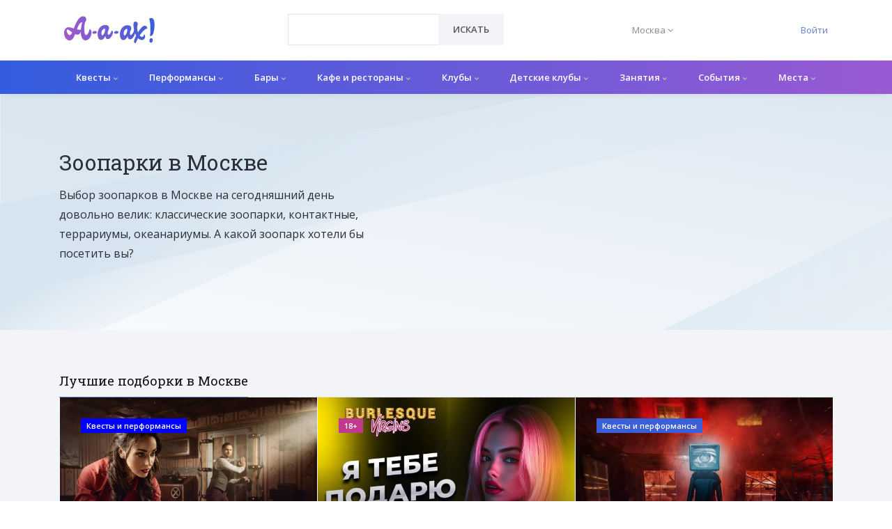

--- FILE ---
content_type: text/html; charset=utf-8
request_url: https://a-a-ah.ru/city/moscow/walk/zoo
body_size: 18113
content:
<!DOCTYPE html><html lang="ru"><head><meta charset="UTF-8" /><meta content="IE=edge" http-equiv="X-UA-Compatible" /><meta content="initial-scale=1.0" name="viewport" /><meta name="country" content="Россия"><meta name="currency" content="р."><meta name="country-phone-format" content="+7 (000) 000-00-00"><meta content="a-a-ah.ru" property="og:site_name" /><meta content="Все зоопарки в Москве | Адреса, фотографии, отзывы" property="og:title" /><meta content="https://a-a-ah.ru/city/moscow/walk/zoo" property="og:url" /><meta content="website" property="og:type" /><meta content="Зоопарки в Москве на сайте a-a-ah.ru. Полный список с адресами, фотографиями, отзывами посетителей" property="og:description" /><meta content="Зоопарки в Москве на сайте a-a-ah.ru. Полный список с адресами, фотографиями, отзывами посетителей" name="twitter:description" /><link href="https://a-a-ah.ru/assets/logo/gradient-1-a46dfb7b614795620ec37cbd1460a3510a77fd6110d07d5a22be05f59caeb985.png" rel="image_src" /><meta content="https://a-a-ah.ru/assets/logo/gradient-1-a46dfb7b614795620ec37cbd1460a3510a77fd6110d07d5a22be05f59caeb985.png" property="og:image" /><meta content="https://a-a-ah.ru/assets/logo/gradient-1-a46dfb7b614795620ec37cbd1460a3510a77fd6110d07d5a22be05f59caeb985.png" property="vk:image" /><meta content="https://a-a-ah.ru/assets/logo/gradient-1-a46dfb7b614795620ec37cbd1460a3510a77fd6110d07d5a22be05f59caeb985.png" property="twitter:image" /><meta content="Все зоопарки в Москве | Адреса, фотографии, отзывы" name="twitter:title" /><meta content="summary_large_image" name="twitter:card" /><meta content="https://a-a-ah.ru/assets/logo/gradient-1-a46dfb7b614795620ec37cbd1460a3510a77fd6110d07d5a22be05f59caeb985.png" name="twitter:image:src" /><meta content="https://a-a-ah.ru/assets/logo/gradient-1-a46dfb7b614795620ec37cbd1460a3510a77fd6110d07d5a22be05f59caeb985.png" name="twitter:image" /><link href="https://a-a-ah.ru/city/moscow/walk/zoo" rel="canonical" /><script type="application/ld+json">{
  "@context": "https://schema.org",
  "@type":    "Organization",
  "address": {
    "@type":           "PostalAddress",
    "addressCountry":  "Россия",
    "addressLocality": "Москва"
  },
  "contactPoint": {
    "@type":             "ContactPoint",
    "availableLanguage": "ru",
    "contactType":       "customer support",
    "telephone":         "+7 (499) 495-13-80"
  },
  "description": "Афиша мест и событий в Москве. Листайте афиши мероприятий, узнавайте о расписании сеансов кино и постановок в театрах.",
  "email":       "mail@a-a-ah.ru",
  "logo":        "https://a-a-ah.ru/assets/logo/gradient-1-08b087281c1e2c6e1e6531be5c3dd9a09b1d3185017e09153ca0c3b516811178.svg",
  "name":        "А-а-ах!",
  "sameAs": [
    "https://vk.com/a_a_ah_moskva",
    "https://www.facebook.com/moscow.aaah.ru"
  ],
  "url": "https://a-a-ah.ru/"
}
</script><script>var dataLayer = dataLayer || [];</script><title>Все зоопарки в Москве | Адреса, фотографии, отзывы</title>
<meta name="description" content="Зоопарки в Москве на сайте a-a-ah.ru. Полный список с адресами, фотографиями, отзывами посетителей"><meta name="csrf-param" content="authenticity_token" />
<meta name="csrf-token" content="bkTUFkl5YGxEnuG13_c4NCClXg9jgcOyg0ATQRXKyft-N-HhztvOMQNt6t-sPCARAUQEVxA3uV-dtPdGCabKHw" /><link rel="stylesheet" href="/assets/bootstrap-4-custom-87bcacf37b08f0d77acba4ac8a317233d52e3e242c2c7f3662ad0290136f9e44.css" /><link rel="stylesheet" href="/assets/unify-a4fd8a851b1e1d46176ce16a7068f1f41046b3f88116f4c8415399c363cc2ecb.css" /><link rel="stylesheet" href="/assets/application-52f1968f5fe640157f4ac676e31691046ba295e9354e10c6161361e215b55744.css" /><link href="//fonts.googleapis.com/css?family=Roboto+Slab:300,400,700%7COpen+Sans:400,600,700" rel="stylesheet" /><link rel="apple-touch-icon" sizes="180x180" href="/assets/favicon/apple-touch-icon-45c8821a6287de17f3473e2c34b28c3c74ec4ea3756ddf8052928e1941679100.png">
<link rel="icon" type="image/png" sizes="32x32" href="/assets/favicon/favicon-32x32-e288886ee1c131335a039d98c14ceff2e0d06c78bba9fd679441eaeb68f9aaee.png">
<link rel="icon" type="image/png" sizes="16x16" href="/assets/favicon/favicon-16x16-7059f27b79c0f6f40f1455b576876aaec79b8fc0a01f1c4f0704d89488619243.png">
<link rel="manifest" href="/assets/favicon/site-7d313cc3d3808e027a5f212cfe9851bda82313bf53646fd0df5775aaf5ec1391.webmanifest">
<link rel="mask-icon" href="/assets/favicon/safari-pinned-tab-6fc58751e300fa3659ba9a79b8aa5872669e0d84215e17b066c7a85871fb9ad5.svg" color="#5bbad5">
<link rel="shortcut icon" href="/assets/favicon/favicon-17ca8c33a918b84bc87a1e41a279c3361aa1ec4e16190d2536aab8b99dd0929a.ico">
<meta name="msapplication-TileColor" content="#ff0000">
<meta name="msapplication-config" content="/assets/favicon/browserconfig-a106bfd8b05ff57aed4ae091c33606358677caab5863f589e3df506636112af8.xml">
<meta name="theme-color" content="#ffffff"><meta content="nClMy1mTp0zgzAcOtz1kgS4RcB8S-KIp1atKsCkuT5Q" name="google-site-verification" /><meta content="def8c0da5b480207" name="yandex-verification" /><meta content="2ec857fdbfbfb41e" name="mailru-verification" /><meta content="3beb09955dd40804" name="yandex-verification" /><meta content="e20f793e651635554511138a6d9196" name="verification" /><!-- Yandex.Metrika counter -->
<script type="text/javascript" >
    (function(m,e,t,r,i,k,a){m[i]=m[i]||function(){(m[i].a=m[i].a||[]).push(arguments)};
        m[i].l=1*new Date();k=e.createElement(t),a=e.getElementsByTagName(t)[0],k.async=1,k.src=r,a.parentNode.insertBefore(k,a)})
    (window, document, "script", "https://mc.yandex.ru/metrika/tag.js", "ym");

    ym(16798720, "init", {
        id:16798720,
        clickmap:true,
        trackLinks:true,
        accurateTrackBounce:true,
        webvisor:true
    });
</script>
<noscript><div><img src="https://mc.yandex.ru/watch/16798720" style="position:absolute; left:-9999px;" alt="" /></div></noscript>
<!-- /Yandex.Metrika counter -->


<!-- Yandex.RTB -->
<script>window.yaContextCb=window.yaContextCb||[]</script>
<script src="https://yandex.ru/ads/system/context.js" async></script></head><body class="categories-show"><main class="has-sticky-footer"><header class="u-header u-header--static u-shadow-v19" id="js-header"><div class="header-top u-header__section"><div class="container"><div class="header-top__row"><div class="header-top__logo-column"><a class="navbar-brand navbar-brand-desktop" href="/"><img alt="А-а-ах!" class="header__logo-img" src="/assets/logo/gradient-1-08b087281c1e2c6e1e6531be5c3dd9a09b1d3185017e09153ca0c3b516811178.svg" /></a></div><div class="header-top__search-column"><form id="searchForm" class="input-group rounded" data-remote="false" action="/items/search" accept-charset="UTF-8" method="get"><select class="form-control g-brd-secondary-light-v2 g-brd-primary--focus g-color-secondary-dark-v1 g-placeholder-secondary-dark-v1 g-bg-white g-font-weight-400 g-font-size-13 g-px-20 g-py-12" style="width:217px;height:45px;" required="required" name="url" id="url"><option value="" label=" "></option>
</select><div class="input-group-append g-brd-none g-py-0 g-pr-0"><button name="button" type="submit" class="btn u-btn-white g-color-primary--hover g-bg-secondary g-font-weight-600 g-font-size-13 text-uppercase g-py-12 g-px-20"><i class="fa fa-search g-hidden-lg-up"></i><span class="g-hidden-md-down">Искать</span></button></div></form></div><div class="header-top__city-column"><button name="button" type="submit" class="header__city-switch__btn" id="cities-dropdown-invoker" aria-controls="selected_city_form" aria-haspopup="true" aria-expanded="false" data-dropdown-event="click" data-dropdown-target="#selected_city_form" data-dropdown-type="css-animation" data-dropdown-hide-on-scroll="false" onclick="return false"><span class="header__city-switch__active-city-label">Москва</span> <i class="fa fa-angle-down"></i></button><form id="selected_city_form" aria-labelledby="cities-dropdown-invoker" data-behavior="submit-on-change" action="/selected_city" accept-charset="UTF-8" method="post"><input type="hidden" name="_method" value="patch" autocomplete="off" /><input type="hidden" name="authenticity_token" value="Yt5D50CIfMWBRbF-C-I-I09tN0q2d29v5RS27DDuVaPmRv7s7owkeI0jDuGCiXLPSxCQRpJfVeObU-CAlWOE2g" autocomplete="off" /><ul class="header__city-switch__ul"><input type="hidden" name="selected_city_id" value="" autocomplete="off" /><li><input class="header__city-switch__radio" required="required" type="radio" value="20" name="selected_city_id" id="selected_city_id_20" /><label class="header__city-switch__label" for="selected_city_id_20">Екатеринбург</label></li><li><input class="header__city-switch__radio" required="required" type="radio" value="23" name="selected_city_id" id="selected_city_id_23" /><label class="header__city-switch__label" for="selected_city_id_23">Казань</label></li><li><input class="header__city-switch__radio" required="required" type="radio" value="21" name="selected_city_id" id="selected_city_id_21" /><label class="header__city-switch__label" for="selected_city_id_21">Нижний Новгород</label></li><li><input class="header__city-switch__radio" required="required" type="radio" value="22" name="selected_city_id" id="selected_city_id_22" /><label class="header__city-switch__label" for="selected_city_id_22">Новосибирск</label></li><li><input class="header__city-switch__radio" required="required" type="radio" value="26" name="selected_city_id" id="selected_city_id_26" /><label class="header__city-switch__label" for="selected_city_id_26">Ростов-на-Дону</label></li><li><input class="header__city-switch__radio" required="required" type="radio" value="2" name="selected_city_id" id="selected_city_id_2" /><label class="header__city-switch__label" for="selected_city_id_2">Санкт-Петербург</label></li><li><input class="header__city-switch__radio" required="required" type="radio" value="19" name="selected_city_id" id="selected_city_id_19" /><label class="header__city-switch__label" for="selected_city_id_19">Сочи</label></li><li><input class="header__city-switch__radio" required="required" type="radio" value="198" name="selected_city_id" id="selected_city_id_198" /><label class="header__city-switch__label" for="selected_city_id_198">Уфа</label></li></ul></form></div><div class="header-top__auth-column"><a href="/users/sign_in">Войти</a></div></div></div></div><div class="u-header__section u-header__section--light g-bg-white g-transition-0_3"><nav class="js-mega-menu navbar navbar-expand-lg g-px-0 hs-menu-initialized hs-menu-horizontal"><div class="container g-px-0"><a class="navbar-brand navbar-brand-mobile" href="/"><img alt="А-а-ах!" class="header__logo-img" src="/assets/logo/gradient-1-08b087281c1e2c6e1e6531be5c3dd9a09b1d3185017e09153ca0c3b516811178.svg" /></a><button aria-controls="navBar" aria-expanded="false" aria-label="Открыть меню" class="navbar-toggler navbar-toggler-right btn" data-target="#navBar" data-toggle="collapse" id="js-hamburger" type="button"><span class="hamburger hamburger--slider g-pa-0"><span class="hamburger-box"><span class="hamburger-inner"></span></span></span></button><div class="collapse navbar-collapse align-items-center flex-sm-row" id="navBar"><ul class="navbar-nav g-font-weight-600"><li class="menu-1__top_level_li nav-item hs-has-mega-menu" data-animation_in="fadeIn" data-animation_out="fadeOut" data-position="right"><a id="mega-menu-label-1" class="menu-1__top_level_a nav-link" aria-haspopup="true" aria-expanded="false" href="/city/moscow/active/quests/quests">Квесты <i class="fa fa-chevron-down menu-dropdown-1__chevron"></i></a><div class="hs-mega-menu menu-dropdown-1 g-mt-7--lg--scrolling"><div class="row"><div class="col-lg-2 menu-dropdown-1__subc__col"><ul class="menu-dropdown-1__subc__ul"><li class="menu-dropdown-1__subc_li"><a class="menu-dropdown-1__subc_a" href="/city/moscow/t-scary-quests">Страшные</a></li><li class="menu-dropdown-1__subc_li"><a class="menu-dropdown-1__subc_a" href="/city/moscow/t-easy-quests">Для новичков</a></li><li class="menu-dropdown-1__subc_li"><a class="menu-dropdown-1__subc_a" href="/city/moscow/t-complicated-quests">Сложные</a></li><li class="menu-dropdown-1__subc_li"><a class="menu-dropdown-1__subc_a" href="/city/moscow/t-kids-quests">Для детей</a></li><li class="menu-dropdown-1__subc_li"><a class="menu-dropdown-1__subc_a" href="/city/moscow/t-teenager">Для подростков</a></li></ul></div><div class="col-lg-2 menu-dropdown-1__subc__col"><ul class="menu-dropdown-1__subc__ul"><li class="menu-dropdown-1__subc_li"><a class="menu-dropdown-1__subc_a" href="/city/moscow/t-actor">Перформансы</a></li><li class="menu-dropdown-1__subc_li"><a class="menu-dropdown-1__subc_a" href="/city/moscow/t-unusual">Нестандартный формат</a></li><li class="menu-dropdown-1__subc_li"><a class="menu-dropdown-1__subc_a" href="/city/moscow/t-family-quests">Семейные</a></li><li class="menu-dropdown-1__subc_li"><a class="menu-dropdown-1__subc_a" href="/city/moscow/t-6-players-quests">Для большой компании</a></li><li class="menu-dropdown-1__subc_li"><a class="menu-dropdown-1__subc_a" href="/city/moscow/t-entourage">Антуражные</a></li></ul></div><div class="col-lg-4"><article class="media event-4"><a class="d-flex event-4__img-a" href="/kvest-the-crowded-room-gravity-falls-hizhina-chudes"><img alt="Гравити Фолз: Хижина чудес" class="event-4__img" src="https://images.a-a-ah.ru/uploads/items/166620/346689/small_the_crowded_room_graviti_folz_hizhina_chudes_photo1.jpg" /></a><div class="media-body"><span class="event-4__type">Квест</span><p class="h6"><a class="g-color-main" href="/kvest-the-crowded-room-gravity-falls-hizhina-chudes">Гравити Фолз: Хижина чудес</a></p><ul class="u-list-inline event-4__params"><li class="list-inline-item"><span class="rating-stars" data-rating="4.0"><i class="fa fa-star"></i><i class="fa fa-star"></i><i class="fa fa-star"></i><i class="fa fa-star"></i><i class="fa fa-star-o"></i></span> (4 / 5)</li></ul></div></article><article class="media event-4"><a class="d-flex event-4__img-a" href="/wax"><img alt="Ритуал" class="event-4__img" src="https://images.a-a-ah.ru/uploads/items/15289/28871/small_quest_art_temnyi_svet_photo01.jpg" /></a><div class="media-body"><span class="event-4__type">Квест</span><p class="h6"><a class="g-color-main" href="/wax">Ритуал</a></p><ul class="u-list-inline event-4__params"><li class="list-inline-item"><span class="rating-stars" data-rating="5.0"><i class="fa fa-star"></i><i class="fa fa-star"></i><i class="fa fa-star"></i><i class="fa fa-star"></i><i class="fa fa-star"></i></span> (5 / 5)</li></ul></div></article><article class="media event-4"><a class="d-flex event-4__img-a" href="/kvest-questreality-puteshestvie-na-glubinu"><img alt="Путешествие на глубину" class="event-4__img" src="https://images.a-a-ah.ru/uploads/items/163980/339095/small_1.jpg" /></a><div class="media-body"><span class="event-4__type">Квест</span><p class="h6"><a class="g-color-main" href="/kvest-questreality-puteshestvie-na-glubinu">Путешествие на глубину</a></p><ul class="u-list-inline event-4__params"><li class="list-inline-item"><span class="rating-stars" data-rating="5.0"><i class="fa fa-star"></i><i class="fa fa-star"></i><i class="fa fa-star"></i><i class="fa fa-star"></i><i class="fa fa-star"></i></span> (5 / 5)</li></ul></div></article></div><div class="col-lg-4"><article class="media event-4"><a class="d-flex event-4__img-a" href="/tayna-zabroshennogo-khrama"><img alt="Тайна заброшенного храма" class="event-4__img" src="https://images.a-a-ah.ru/uploads/items/14941/10943/small_real_quests_taina_zabroshennogo_hrama_photo1.jpg" /></a><div class="media-body"><span class="event-4__type">Квест</span><p class="h6"><a class="g-color-main" href="/tayna-zabroshennogo-khrama">Тайна заброшенного храма</a></p><ul class="u-list-inline event-4__params"><li class="list-inline-item"><span class="rating-stars" data-rating="5.0"><i class="fa fa-star"></i><i class="fa fa-star"></i><i class="fa fa-star"></i><i class="fa fa-star"></i><i class="fa fa-star"></i></span> (5 / 5)</li></ul></div></article><article class="media event-4"><a class="d-flex event-4__img-a" href="/half-life-incident-v-chernoj-meze"><img alt="Half-Life. Инцидент в Черной Мезе" class="event-4__img" src="https://images.a-a-ah.ru/uploads/items/18969/30522/small_5bffeba439661023411839.jpg" /></a><div class="media-body"><span class="event-4__type">Квест</span><p class="h6"><a class="g-color-main" href="/half-life-incident-v-chernoj-meze">Half-Life. Инцидент в Черной Мезе</a></p><ul class="u-list-inline event-4__params"><li class="list-inline-item"><span class="rating-stars" data-rating="5.0"><i class="fa fa-star"></i><i class="fa fa-star"></i><i class="fa fa-star"></i><i class="fa fa-star"></i><i class="fa fa-star"></i></span> (5 / 5)</li></ul></div></article><article class="media event-4"><a class="d-flex event-4__img-a" href="/mech-korolja-artura"><img alt="Меч короля Артура" class="event-4__img" src="https://images.a-a-ah.ru/uploads/items/19051/30678/small_5c01332fdcbfa245105457.jpg" /></a><div class="media-body"><span class="event-4__type">Квест</span><p class="h6"><a class="g-color-main" href="/mech-korolja-artura">Меч короля Артура</a></p><ul class="u-list-inline event-4__params"><li class="list-inline-item"><span class="rating-stars" data-rating="5.0"><i class="fa fa-star"></i><i class="fa fa-star"></i><i class="fa fa-star"></i><i class="fa fa-star"></i><i class="fa fa-star"></i></span> (5 / 5)</li></ul></div></article></div></div></div></li><li class="menu-1__top_level_li nav-item hs-has-mega-menu" data-animation_in="fadeIn" data-animation_out="fadeOut" data-position="right"><a id="mega-menu-label-1" class="menu-1__top_level_a nav-link" aria-haspopup="true" aria-expanded="false" href="/city/moscow/active/quests/performances">Перформансы <i class="fa fa-chevron-down menu-dropdown-1__chevron"></i></a><div class="hs-mega-menu menu-dropdown-1 g-mt-7--lg--scrolling"><div class="row"><div class="col-lg-2 menu-dropdown-1__subc__col"><ul class="menu-dropdown-1__subc__ul"><li class="menu-dropdown-1__subc_li"><a class="menu-dropdown-1__subc_a" href="/city/moscow/t-scary-quests">Страшные</a></li><li class="menu-dropdown-1__subc_li"><a class="menu-dropdown-1__subc_a" href="/city/moscow/t-easy-quests">Для новичков</a></li><li class="menu-dropdown-1__subc_li"><a class="menu-dropdown-1__subc_a" href="/city/moscow/t-complicated-quests">Сложные</a></li><li class="menu-dropdown-1__subc_li"><a class="menu-dropdown-1__subc_a" href="/city/moscow/t-kids-quests">Для детей</a></li><li class="menu-dropdown-1__subc_li"><a class="menu-dropdown-1__subc_a" href="/city/moscow/t-teenager">Для подростков</a></li></ul></div><div class="col-lg-2 menu-dropdown-1__subc__col"><ul class="menu-dropdown-1__subc__ul"><li class="menu-dropdown-1__subc_li"><a class="menu-dropdown-1__subc_a" href="/city/moscow/t-actor">Перформансы</a></li><li class="menu-dropdown-1__subc_li"><a class="menu-dropdown-1__subc_a" href="/city/moscow/t-unusual">Нестандартный формат</a></li><li class="menu-dropdown-1__subc_li"><a class="menu-dropdown-1__subc_a" href="/city/moscow/t-family-quests">Семейные</a></li><li class="menu-dropdown-1__subc_li"><a class="menu-dropdown-1__subc_a" href="/city/moscow/t-6-players-quests">Для большой компании</a></li><li class="menu-dropdown-1__subc_li"><a class="menu-dropdown-1__subc_a" href="/city/moscow/t-entourage">Антуражные</a></li></ul></div><div class="col-lg-4"><article class="media event-4"><a class="d-flex event-4__img-a" href="/kvest-quest-art-obitel-proklyatyh"><img alt="Обитель проклятых" class="event-4__img" src="https://images.a-a-ah.ru/uploads/items/165803/343081/small_1.jpg" /></a><div class="media-body"><span class="event-4__type">Перформанс</span><p class="h6"><a class="g-color-main" href="/kvest-quest-art-obitel-proklyatyh">Обитель проклятых</a></p><ul class="u-list-inline event-4__params"><li class="list-inline-item"><span class="rating-stars" data-rating="5.0"><i class="fa fa-star"></i><i class="fa fa-star"></i><i class="fa fa-star"></i><i class="fa fa-star"></i><i class="fa fa-star"></i></span> (5 / 5)</li></ul></div></article><article class="media event-4"><a class="d-flex event-4__img-a" href="/sa-quest-sdaetsja-kvartira"><img alt="Сдается квартира" class="event-4__img" src="https://images.a-a-ah.ru/uploads/items/19111/13285/small_psyquest_sdaetsya_kvartira_photo1.jpg" /></a><div class="media-body"><span class="event-4__type">Перформанс</span><p class="h6"><a class="g-color-main" href="/sa-quest-sdaetsja-kvartira">Сдается квартира</a></p><ul class="u-list-inline event-4__params"><li class="list-inline-item"><span class="rating-stars" data-rating="4.8"><i class="fa fa-star"></i><i class="fa fa-star"></i><i class="fa fa-star"></i><i class="fa fa-star"></i><i class="fa fa-star"></i></span> (4.8 / 5)</li></ul></div></article><article class="media event-4"><a class="d-flex event-4__img-a" href="/quest-art-rage"><img alt="Rage" class="event-4__img" src="https://images.a-a-ah.ru/uploads/items/18968/13135/small_quest_art_rage_photo11.jpg" /></a><div class="media-body"><span class="event-4__type">Перформанс</span><p class="h6"><a class="g-color-main" href="/quest-art-rage">Rage</a></p><ul class="u-list-inline event-4__params"><li class="list-inline-item"><span class="rating-stars" data-rating="5.0"><i class="fa fa-star"></i><i class="fa fa-star"></i><i class="fa fa-star"></i><i class="fa fa-star"></i><i class="fa fa-star"></i></span> (5 / 5)</li></ul></div></article></div><div class="col-lg-4"><article class="media event-4"><a class="d-flex event-4__img-a" href="/kvest-zatochenie"><img alt="Заточение" class="event-4__img" src="https://images.a-a-ah.ru/uploads/items/166458/346190/small_quest_stars_zatochenie_photo1.jpg" /></a><div class="media-body"><span class="event-4__type">Перформанс</span><p class="h6"><a class="g-color-main" href="/kvest-zatochenie">Заточение</a></p></div></article><article class="media event-4"><a class="d-flex event-4__img-a" href="/wiy"><img alt="Вий" class="event-4__img" src="https://images.a-a-ah.ru/uploads/items/19075/30727/small_21bef0c35c186a756883a168386ec22b.jpg" /></a><div class="media-body"><span class="event-4__type">Перформанс</span><p class="h6"><a class="g-color-main" href="/wiy">Вий</a></p><ul class="u-list-inline event-4__params"><li class="list-inline-item"><span class="rating-stars" data-rating="5.0"><i class="fa fa-star"></i><i class="fa fa-star"></i><i class="fa fa-star"></i><i class="fa fa-star"></i><i class="fa fa-star"></i></span> (5 / 5)</li></ul></div></article><article class="media event-4"><a class="d-flex event-4__img-a" href="/proekt-psycho"><img alt="Проект Psycho" class="event-4__img" src="https://images.a-a-ah.ru/uploads/items/19145/13311/small_5c067d84d2e76659024452.jpg" /></a><div class="media-body"><span class="event-4__type">Перформанс</span><p class="h6"><a class="g-color-main" href="/proekt-psycho">Проект Psycho</a></p><ul class="u-list-inline event-4__params"><li class="list-inline-item"><span class="rating-stars" data-rating="4.9"><i class="fa fa-star"></i><i class="fa fa-star"></i><i class="fa fa-star"></i><i class="fa fa-star"></i><i class="fa fa-star"></i></span> (4.9 / 5)</li></ul></div></article></div></div></div></li><li class="menu-1__top_level_li nav-item hs-has-mega-menu" data-animation_in="fadeIn" data-animation_out="fadeOut" data-position="right"><a id="mega-menu-label-1" class="menu-1__top_level_a nav-link" aria-haspopup="true" aria-expanded="false" href="/city/moscow/drinkfood/bars">Бары <i class="fa fa-chevron-down menu-dropdown-1__chevron"></i></a><div class="hs-mega-menu menu-dropdown-1 g-mt-7--lg--scrolling"><div class="row"><div class="col-lg-2 menu-dropdown-1__subc__col"><ul class="menu-dropdown-1__subc__ul"><li class="menu-dropdown-1__subc_li"><a class="menu-dropdown-1__subc_a" href="/city/moscow/vinoteka">Винотека</a></li><li class="menu-dropdown-1__subc_li"><a class="menu-dropdown-1__subc_a" href="/city/moscow/karaoke-bar">Караоке-бар</a></li><li class="menu-dropdown-1__subc_li"><a class="menu-dropdown-1__subc_a" href="/city/moscow/cocktail-bar">Коктейль-бар</a></li></ul></div><div class="col-lg-2 menu-dropdown-1__subc__col"><ul class="menu-dropdown-1__subc__ul"><li class="menu-dropdown-1__subc_li"><a class="menu-dropdown-1__subc_a" href="/city/moscow/pivnoy-bar">Пивной бар</a></li><li class="menu-dropdown-1__subc_li"><a class="menu-dropdown-1__subc_a" href="/city/moscow/t-bar-sport-bar">Спорт-бар</a></li><li class="menu-dropdown-1__subc_li"><a class="menu-dropdown-1__subc_a" href="/city/moscow/tancevalniн-bar">Танцевальный бар</a></li></ul></div><div class="col-lg-4"><article class="media event-4"><a class="d-flex event-4__img-a" href="/delicatessen"><img alt="Delicatessen" class="event-4__img" src="https://images.a-a-ah.ru/uploads/items/3155/39301/small_5307d6a155e12031668917.jpg" /></a><div class="media-body"><span class="event-4__type">Бар</span><p class="h6"><a class="g-color-main" href="/delicatessen">Delicatessen</a></p><ul class="u-list-inline event-4__params"><li class="list-inline-item"><span class="rating-stars" data-rating="5.0"><i class="fa fa-star"></i><i class="fa fa-star"></i><i class="fa fa-star"></i><i class="fa fa-star"></i><i class="fa fa-star"></i></span> (5 / 5)</li></ul></div></article><article class="media event-4"><a class="d-flex event-4__img-a" href="/wine-religion"><img alt="Wine Religion" class="event-4__img" src="https://images.a-a-ah.ru/uploads/items/133727/273119/small_%D0%B2%D0%B0%D0%B9.JPG" /></a><div class="media-body"><span class="event-4__type">Бар</span><p class="h6"><a class="g-color-main" href="/wine-religion">Wine Religion</a></p><ul class="u-list-inline event-4__params"><li class="list-inline-item"><span class="rating-stars" data-rating="5.0"><i class="fa fa-star"></i><i class="fa fa-star"></i><i class="fa fa-star"></i><i class="fa fa-star"></i><i class="fa fa-star"></i></span> (5 / 5)</li></ul></div></article><article class="media event-4"><a class="d-flex event-4__img-a" href="/bar-varka-taganka"><img alt="Варка" class="event-4__img" src="https://images.a-a-ah.ru/uploads/items/139964/286213/small_4503599661894015_591b.jpg" /></a><div class="media-body"><span class="event-4__type">Бар</span><p class="h6"><a class="g-color-main" href="/bar-varka-taganka">Варка</a></p><ul class="u-list-inline event-4__params"><li class="list-inline-item"><span class="rating-stars" data-rating="4.9"><i class="fa fa-star"></i><i class="fa fa-star"></i><i class="fa fa-star"></i><i class="fa fa-star"></i><i class="fa fa-star"></i></span> (4.9 / 5)</li></ul></div></article></div><div class="col-lg-4"><article class="media event-4"><a class="d-flex event-4__img-a" href="/bontempi-nikitsky"><img alt="Винный рынок" class="event-4__img" src="https://images.a-a-ah.ru/uploads/items/9305/7320/small_orig.jpg" /></a><div class="media-body"><span class="event-4__type">Бар</span><p class="h6"><a class="g-color-main" href="/bontempi-nikitsky">Винный рынок</a></p><ul class="u-list-inline event-4__params"><li class="list-inline-item"><span class="rating-stars" data-rating="5.0"><i class="fa fa-star"></i><i class="fa fa-star"></i><i class="fa fa-star"></i><i class="fa fa-star"></i><i class="fa fa-star"></i></span> (5 / 5)</li></ul></div></article><article class="media event-4"><a class="d-flex event-4__img-a" href="/rocknroll-bar"><img alt="Rock’‎n’‎Roll bar" class="event-4__img" src="https://images.a-a-ah.ru/uploads/items/135071/275455/small_7.jpg" /></a><div class="media-body"><span class="event-4__type">Бар</span><p class="h6"><a class="g-color-main" href="/rocknroll-bar">Rock’‎n’‎Roll bar</a></p><ul class="u-list-inline event-4__params"><li class="list-inline-item"><span class="rating-stars" data-rating="5.0"><i class="fa fa-star"></i><i class="fa fa-star"></i><i class="fa fa-star"></i><i class="fa fa-star"></i><i class="fa fa-star"></i></span> (5 / 5)</li></ul></div></article><article class="media event-4"><a class="d-flex event-4__img-a" href="/nikuda-ne-edem"><img alt="Никуда не едем" class="event-4__img" src="https://images.a-a-ah.ru/uploads/items/12433/9458/small_5468ef77a7b60260777202.jpg" /></a><div class="media-body"><span class="event-4__type">Паб</span><p class="h6"><a class="g-color-main" href="/nikuda-ne-edem">Никуда не едем</a></p><ul class="u-list-inline event-4__params"><li class="list-inline-item"><span class="rating-stars" data-rating="3.6"><i class="fa fa-star"></i><i class="fa fa-star"></i><i class="fa fa-star"></i><i class="fa fa-star-half-o"></i><i class="fa fa-star-o"></i></span> (3.6 / 5)</li></ul></div></article></div></div></div></li><li class="menu-1__top_level_li nav-item hs-has-mega-menu" data-animation_in="fadeIn" data-animation_out="fadeOut" data-position="right"><a id="mega-menu-label-1" class="menu-1__top_level_a nav-link" aria-haspopup="true" aria-expanded="false" href="/city/moscow/kafe-i-restorany">Кафе и рестораны <i class="fa fa-chevron-down menu-dropdown-1__chevron"></i></a><div class="hs-mega-menu menu-dropdown-1 g-mt-7--lg--scrolling"><div class="row"><div class="col-lg-2 menu-dropdown-1__subc__col"><ul class="menu-dropdown-1__subc__ul"><li class="menu-dropdown-1__subc_li"><a class="menu-dropdown-1__subc_a" href="/city/moscow/t-vegeterian">Вегетарианская кухня</a></li><li class="menu-dropdown-1__subc_li"><a class="menu-dropdown-1__subc_a" href="/city/moscow/t-east">Восточная</a></li><li class="menu-dropdown-1__subc_li"><a class="menu-dropdown-1__subc_a" href="/city/moscow/t-1000">до 1000 р.</a></li><li class="menu-dropdown-1__subc_li"><a class="menu-dropdown-1__subc_a" href="/city/moscow/t-home">Домашняя</a></li><li class="menu-dropdown-1__subc_li"><a class="menu-dropdown-1__subc_a" href="/city/moscow/t-fancy-restaurant">Дорогие рестораны</a></li></ul></div><div class="col-lg-2 menu-dropdown-1__subc__col"><ul class="menu-dropdown-1__subc__ul"><li class="menu-dropdown-1__subc_li"><a class="menu-dropdown-1__subc_a" href="/city/moscow/t-europe">Европейская</a></li><li class="menu-dropdown-1__subc_li"><a class="menu-dropdown-1__subc_a" href="/city/moscow/t-hookah">Кальян</a></li><li class="menu-dropdown-1__subc_li"><a class="menu-dropdown-1__subc_a" href="/city/moscow/t-1000-2000">от 1000 до 2000 р.</a></li><li class="menu-dropdown-1__subc_li"><a class="menu-dropdown-1__subc_a" href="/city/moscow/t-russian-cuisine">Русская кухня</a></li><li class="menu-dropdown-1__subc_li"><a class="menu-dropdown-1__subc_a" href="/city/moscow/drinkfood/etnickitchen">Этническая кухня</a></li></ul></div><div class="col-lg-4"><article class="media event-4"><a class="d-flex event-4__img-a" href="/cafe-friends-v-gostyah-u-moniki"><img alt="Френдс. В гостях у Моники" class="event-4__img" src="https://images.a-a-ah.ru/uploads/items/137865/282134/small_VdcxmvmWRMY.jpg" /></a><div class="media-body"><span class="event-4__type">Кафе</span><p class="h6"><a class="g-color-main" href="/cafe-friends-v-gostyah-u-moniki">Френдс. В гостях у Моники</a></p><ul class="u-list-inline event-4__params"><li class="list-inline-item"><span class="rating-stars" data-rating="5.0"><i class="fa fa-star"></i><i class="fa fa-star"></i><i class="fa fa-star"></i><i class="fa fa-star"></i><i class="fa fa-star"></i></span> (5 / 5)</li></ul></div></article><article class="media event-4"><a class="d-flex event-4__img-a" href="/bar-steak-it-easy"><img alt="Steak it easy" class="event-4__img" src="https://images.a-a-ah.ru/uploads/items/139975/286251/small_8.jpg" /></a><div class="media-body"><span class="event-4__type">Ресторан</span><p class="h6"><a class="g-color-main" href="/bar-steak-it-easy">Steak it easy</a></p><ul class="u-list-inline event-4__params"><li class="list-inline-item"><span class="rating-stars" data-rating="4.0"><i class="fa fa-star"></i><i class="fa fa-star"></i><i class="fa fa-star"></i><i class="fa fa-star"></i><i class="fa fa-star-o"></i></span> (4 / 5)</li></ul></div></article><article class="media event-4"><a class="d-flex event-4__img-a" href="/odessa-mama-urkainskybulvar"><img alt="Одесса-Мама" class="event-4__img" src="https://images.a-a-ah.ru/uploads/items/12581/38190/small_5474780238ee8938864941.jpg" /></a><div class="media-body"><span class="event-4__type">Кафе</span><p class="h6"><a class="g-color-main" href="/odessa-mama-urkainskybulvar">Одесса-Мама</a></p></div></article></div><div class="col-lg-4"><article class="media event-4"><a class="d-flex event-4__img-a" href="/restoran-est-hinkali-pit-vino"><img alt="Есть хинкали, пить вино" class="event-4__img" src="https://images.a-a-ah.ru/uploads/items/148431/306138/small_845093.jpg" /></a><div class="media-body"><span class="event-4__type">Ресторан</span><p class="h6"><a class="g-color-main" href="/restoran-est-hinkali-pit-vino">Есть хинкали, пить вино</a></p><ul class="u-list-inline event-4__params"><li class="list-inline-item"><span class="rating-stars" data-rating="5.0"><i class="fa fa-star"></i><i class="fa fa-star"></i><i class="fa fa-star"></i><i class="fa fa-star"></i><i class="fa fa-star"></i></span> (5 / 5)</li></ul></div></article><article class="media event-4"><a class="d-flex event-4__img-a" href="/white-rabbit"><img alt="White Rabbit" class="event-4__img" src="https://images.a-a-ah.ru/uploads/items/9414/24911/small_Panoramnye-restorany-Moskvy-TOP-luchshih.jpeg" /></a><div class="media-body"><span class="event-4__type">Ресторан</span><p class="h6"><a class="g-color-main" href="/white-rabbit">White Rabbit</a></p><ul class="u-list-inline event-4__params"><li class="list-inline-item"><span class="rating-stars" data-rating="3.6"><i class="fa fa-star"></i><i class="fa fa-star"></i><i class="fa fa-star"></i><i class="fa fa-star-half-o"></i><i class="fa fa-star-o"></i></span> (3.6 / 5)</li></ul></div></article><article class="media event-4"><a class="d-flex event-4__img-a" href="/restoran-natahtari-sretenka"><img alt="Натахтари на Сретенке" class="event-4__img" src="https://images.a-a-ah.ru/uploads/items/142830/292786/small_photo_007.jpg" /></a><div class="media-body"><span class="event-4__type">Ресторан</span><p class="h6"><a class="g-color-main" href="/restoran-natahtari-sretenka">Натахтари на Сретенке</a></p><ul class="u-list-inline event-4__params"><li class="list-inline-item"><span class="rating-stars" data-rating="5.0"><i class="fa fa-star"></i><i class="fa fa-star"></i><i class="fa fa-star"></i><i class="fa fa-star"></i><i class="fa fa-star"></i></span> (5 / 5)</li></ul></div></article></div></div></div></li><li class="menu-1__top_level_li nav-item hs-has-mega-menu" data-animation_in="fadeIn" data-animation_out="fadeOut" data-position="right"><a id="mega-menu-label-1" class="menu-1__top_level_a nav-link" aria-haspopup="true" aria-expanded="false" href="/city/moscow/drinkfood/clubs">Клубы <i class="fa fa-chevron-down menu-dropdown-1__chevron"></i></a><div class="hs-mega-menu menu-dropdown-1 g-mt-7--lg--scrolling"><div class="row"><div class="col-lg-2 menu-dropdown-1__subc__col"><ul class="menu-dropdown-1__subc__ul"><li class="menu-dropdown-1__subc_li"><a class="menu-dropdown-1__subc_a" href="/city/moscow/t-best-clubs">Интересные клубы</a></li></ul></div><div class="col-lg-2 menu-dropdown-1__subc__col"><ul class="menu-dropdown-1__subc__ul"><li class="menu-dropdown-1__subc_li"><a class="menu-dropdown-1__subc_a" href="/city/moscow/t-strip-bar">Стрип-клуб</a></li></ul></div><div class="col-lg-4"><article class="media event-4"><a class="d-flex event-4__img-a" href="/Burlesque-club"><img alt="Burlesque" class="event-4__img" src="https://images.a-a-ah.ru/uploads/items/135011/349662/small_1__1_.jpg" /></a><div class="media-body"><span class="event-4__type">Клуб</span><p class="h6"><a class="g-color-main" href="/Burlesque-club">Burlesque</a></p><ul class="u-list-inline event-4__params"><li class="list-inline-item"><span class="rating-stars" data-rating="5.0"><i class="fa fa-star"></i><i class="fa fa-star"></i><i class="fa fa-star"></i><i class="fa fa-star"></i><i class="fa fa-star"></i></span> (5 / 5)</li></ul></div></article><article class="media event-4"><a class="d-flex event-4__img-a" href="/club-burlesque-frunzenskaya"><img alt="Burlesque на Фрунзенской" class="event-4__img" src="https://images.a-a-ah.ru/uploads/items/142152/348487/small__MLR8175-HDR_copy.jpg" /></a><div class="media-body"><span class="event-4__type">Клуб</span><p class="h6"><a class="g-color-main" href="/club-burlesque-frunzenskaya">Burlesque на Фрунзенской</a></p><ul class="u-list-inline event-4__params"><li class="list-inline-item"><span class="rating-stars" data-rating="5.0"><i class="fa fa-star"></i><i class="fa fa-star"></i><i class="fa fa-star"></i><i class="fa fa-star"></i><i class="fa fa-star"></i></span> (5 / 5)</li></ul></div></article><article class="media event-4"><a class="d-flex event-4__img-a" href="/strip-klub-virgins"><img alt="Virgins" class="event-4__img" src="https://images.a-a-ah.ru/uploads/items/15549/350368/small_Screenshot_99.jpg" /></a><div class="media-body"><span class="event-4__type">Клуб</span><p class="h6"><a class="g-color-main" href="/strip-klub-virgins">Virgins</a></p><ul class="u-list-inline event-4__params"><li class="list-inline-item"><span class="rating-stars" data-rating="5.0"><i class="fa fa-star"></i><i class="fa fa-star"></i><i class="fa fa-star"></i><i class="fa fa-star"></i><i class="fa fa-star"></i></span> (5 / 5)</li></ul></div></article></div><div class="col-lg-4"><article class="media event-4"><a class="d-flex event-4__img-a" href="/fortepyano"><img alt="ForteПьяно" class="event-4__img" src="https://images.a-a-ah.ru/uploads/items/135041/275339/small_4503599650176826_2c94.jpg" /></a><div class="media-body"><span class="event-4__type">Клуб</span><p class="h6"><a class="g-color-main" href="/fortepyano">ForteПьяно</a></p><ul class="u-list-inline event-4__params"><li class="list-inline-item"><span class="rating-stars" data-rating="5.0"><i class="fa fa-star"></i><i class="fa fa-star"></i><i class="fa fa-star"></i><i class="fa fa-star"></i><i class="fa fa-star"></i></span> (5 / 5)</li></ul></div></article><article class="media event-4"><a class="d-flex event-4__img-a" href="/miodj"><img alt="МioСafe" class="event-4__img" src="https://images.a-a-ah.ru/uploads/items/9702/7531/small_50a39783358cb923742025.jpg" /></a><div class="media-body"><span class="event-4__type">Клуб</span><p class="h6"><a class="g-color-main" href="/miodj">МioСafe</a></p></div></article><article class="media event-4"><a class="d-flex event-4__img-a" href="/Amoret"><img alt="Amoret" class="event-4__img" src="https://images.a-a-ah.ru/uploads/items/135094/275555/small_information_items_319.jpg" /></a><div class="media-body"><span class="event-4__type">Клуб</span><p class="h6"><a class="g-color-main" href="/Amoret">Amoret</a></p><ul class="u-list-inline event-4__params"><li class="list-inline-item"><span class="rating-stars" data-rating="5.0"><i class="fa fa-star"></i><i class="fa fa-star"></i><i class="fa fa-star"></i><i class="fa fa-star"></i><i class="fa fa-star"></i></span> (5 / 5)</li></ul></div></article></div></div></div></li><li class="menu-1__top_level_li nav-item hs-has-mega-menu" data-animation_in="fadeIn" data-animation_out="fadeOut" data-position="right"><a id="mega-menu-label-1" class="menu-1__top_level_a nav-link" aria-haspopup="true" aria-expanded="false" href="/city/moscow/learn/kids">Детские клубы <i class="fa fa-chevron-down menu-dropdown-1__chevron"></i></a><div class="hs-mega-menu menu-dropdown-1 g-mt-7--lg--scrolling"><div class="row"><div class="col-lg-2 menu-dropdown-1__subc__col"><ul class="menu-dropdown-1__subc__ul"></ul></div><div class="col-lg-2 menu-dropdown-1__subc__col"><ul class="menu-dropdown-1__subc__ul"></ul></div><div class="col-lg-4"><article class="media event-4"><a class="d-flex event-4__img-a" href="/detskii-klub-letnij-gorodskoj-teatralnyj-intensiv"><img alt="Летний городской театральный интенсив для детей" class="event-4__img" src="https://images.a-a-ah.ru/uploads/items/170781/358466/small_%D0%B8%D0%BD%D1%826.JPG" /></a><div class="media-body"><span class="event-4__type">Детский клуб</span><p class="h6"><a class="g-color-main" href="/detskii-klub-letnij-gorodskoj-teatralnyj-intensiv">Летний городской театральный интенсив для детей</a></p></div></article><article class="media event-4"><a class="d-flex event-4__img-a" href="/klub-letnij-gorodskoj-teatralnyj-intensiv"><img alt="Летний городской театральный интенсив для детей" class="event-4__img" src="https://images.a-a-ah.ru/uploads/items/170796/358493/small_%D0%B8%D1%8011.JPG" /></a><div class="media-body"><span class="event-4__type">Детский клуб</span><p class="h6"><a class="g-color-main" href="/klub-letnij-gorodskoj-teatralnyj-intensiv">Летний городской театральный интенсив для детей</a></p></div></article><article class="media event-4"><a class="d-flex event-4__img-a" href="/intensiv-letnij-gorodskoj-teatralnyj-intensiv-dlja-detej"><img alt="Летний городской театральный интенсив для детей" class="event-4__img" src="https://images.a-a-ah.ru/uploads/items/170797/358498/small_%D0%B8%D1%805.JPG" /></a><div class="media-body"><span class="event-4__type">Детский клуб</span><p class="h6"><a class="g-color-main" href="/intensiv-letnij-gorodskoj-teatralnyj-intensiv-dlja-detej">Летний городской театральный интенсив для детей</a></p></div></article></div><div class="col-lg-4"><article class="media event-4"><a class="d-flex event-4__img-a" href="/vmeste-s-mamoy"><img alt="Вместе с мамой" class="event-4__img" src="https://images.a-a-ah.ru/uploads/items/4190/322036/small_ElsUA9_-XTU.jpg" /></a><div class="media-body"><span class="event-4__type">Детский клуб</span><p class="h6"><a class="g-color-main" href="/vmeste-s-mamoy">Вместе с мамой</a></p><ul class="u-list-inline event-4__params"><li class="list-inline-item"><span class="rating-stars" data-rating="5.0"><i class="fa fa-star"></i><i class="fa fa-star"></i><i class="fa fa-star"></i><i class="fa fa-star"></i><i class="fa fa-star"></i></span> (5 / 5)</li></ul></div></article><article class="media event-4"><a class="d-flex event-4__img-a" href="/vsyudu-teatr"><img alt="Всюду театр" class="event-4__img" src="https://images.a-a-ah.ru/uploads/items/140756/287883/small_%D0%B2%D1%81%D1%8E.jpeg" /></a><div class="media-body"><span class="event-4__type">Детский клуб</span><p class="h6"><a class="g-color-main" href="/vsyudu-teatr">Всюду театр</a></p></div></article><article class="media event-4"><a class="d-flex event-4__img-a" href="/detskiy-club-faradey"><img alt="Фарадей" class="event-4__img" src="https://images.a-a-ah.ru/uploads/items/160663/332668/small_fd_8.jpg" /></a><div class="media-body"><span class="event-4__type">Детский клуб</span><p class="h6"><a class="g-color-main" href="/detskiy-club-faradey">Фарадей</a></p></div></article></div></div></div></li><li class="menu-1__top_level_li nav-item hs-has-mega-menu" data-animation_in="fadeIn" data-animation_out="fadeOut" data-position="right"><a id="mega-menu-label-1" class="menu-1__top_level_a nav-link" aria-haspopup="true" aria-expanded="false" href="/city/moscow/practices">Занятия <i class="fa fa-chevron-down menu-dropdown-1__chevron"></i></a><div class="hs-mega-menu menu-dropdown-1 g-mt-7--lg--scrolling"><div class="row"><div class="col-lg-2 menu-dropdown-1__subc__col"><ul class="menu-dropdown-1__subc__ul"></ul></div><div class="col-lg-2 menu-dropdown-1__subc__col"><ul class="menu-dropdown-1__subc__ul"></ul></div><div class="col-lg-4"><article class="media event-4"><a class="d-flex event-4__img-a" href="/event-zanyatie-zoopark-v-kaple-vody-in-moscow"><img alt="Зоопарк в капле воды" class="event-4__img" src="https://images.a-a-ah.ru/uploads/items/165952/343845/small_img-2362.jpg" /></a><div class="media-body"><span class="event-4__type">Занятие</span><p class="h6"><a class="g-color-main" href="/event-zanyatie-zoopark-v-kaple-vody-in-moscow">Зоопарк в капле воды</a></p></div></article><article class="media event-4"><a class="d-flex event-4__img-a" href="/event-zanyatiya-online-studii-bioefir-in-moscow"><img alt="Занятия онлайн-студии «Биоэфир»" class="event-4__img" src="https://images.a-a-ah.ru/uploads/items/165804/343085/small_bioefir_online.jpg" /></a><div class="media-body"><span class="event-4__type">Занятие</span><p class="h6"><a class="g-color-main" href="/event-zanyatiya-online-studii-bioefir-in-moscow">Занятия онлайн-студии «Биоэфир»</a></p></div></article><article class="media event-4"><a class="d-flex event-4__img-a" href="/event-zanyatie-odezhdy-zhivotnyh-in-moscow"><img alt="Одежды животных" class="event-4__img" src="https://images.a-a-ah.ru/uploads/items/165911/343620/small_chameleon-5906649_1920.jpg" /></a><div class="media-body"><span class="event-4__type">Занятие</span><p class="h6"><a class="g-color-main" href="/event-zanyatie-odezhdy-zhivotnyh-in-moscow">Одежды животных</a></p></div></article></div><div class="col-lg-4"><article class="media event-4"><a class="d-flex event-4__img-a" href="/event-zanyatie-zimniy-les-pod-mikroskopom-in-moscow"><img alt="Зимний лес под микроскопом" class="event-4__img" src="https://images.a-a-ah.ru/uploads/items/165950/343843/small_img-1659.jpg" /></a><div class="media-body"><span class="event-4__type">Занятие</span><p class="h6"><a class="g-color-main" href="/event-zanyatie-zimniy-les-pod-mikroskopom-in-moscow">Зимний лес под микроскопом</a></p></div></article><article class="media event-4"><a class="d-flex event-4__img-a" href="/event-yoga-v-parke-gorkogo-in-moscow"><img alt="Йога в парке Горького" class="event-4__img" src="https://images.a-a-ah.ru/uploads/items/149070/307593/small_yoga_v_parkakh1.jpg" /></a><div class="media-body"><span class="event-4__type">Занятие</span><p class="h6"><a class="g-color-main" href="/event-yoga-v-parke-gorkogo-in-moscow">Йога в парке Горького</a></p></div></article><article class="media event-4"><a class="d-flex event-4__img-a" href="/event-hudozhnik-sovremennogo-tanca-in-moscow"><img alt="Художник современного танца" class="event-4__img" src="https://images.a-a-ah.ru/uploads/items/148150/305415/small_%D0%9B%D0%B5%D1%82%D0%BD%D1%8F%D1%8F_%D0%BB%D0%B0%D0%B1%D0%BE%D1%80%D0%B0%D1%82%D0%BE%D1%80%D0%B8%D1%8F_%D1%83%D0%BC%D0%B5%D0%BD%D1%8C%D1%88.jpg" /></a><div class="media-body"><span class="event-4__type">Занятие</span><p class="h6"><a class="g-color-main" href="/event-hudozhnik-sovremennogo-tanca-in-moscow">Художник современного танца</a></p></div></article></div></div></div></li><li class="menu-1__top_level_li nav-item hs-has-mega-menu" data-animation_in="fadeIn" data-animation_out="fadeOut" data-position="right"><a id="mega-menu-label-1" class="menu-1__top_level_a nav-link" aria-haspopup="true" aria-expanded="false" href="#">События <i class="fa fa-chevron-down menu-dropdown-1__chevron"></i></a><div class="hs-mega-menu menu-dropdown-1 g-mt-7--lg--scrolling"><div class="row"><div class="col-lg-2 menu-dropdown-1__subc__col"><ul class="menu-dropdown-1__subc__ul"><li class="menu-dropdown-1__subc_li"><a class="menu-dropdown-1__subc_a" href="/city/moscow/party">Вечеринки</a></li><li class="menu-dropdown-1__subc_li"><a class="menu-dropdown-1__subc_a" href="/city/moscow/meeting">Встречи</a></li><li class="menu-dropdown-1__subc_li"><a class="menu-dropdown-1__subc_a" href="/city/moscow/exhibitions">Выставки</a></li><li class="menu-dropdown-1__subc_li"><a class="menu-dropdown-1__subc_a" href="/city/moscow/practices">Занятия</a></li><li class="menu-dropdown-1__subc_li"><a class="menu-dropdown-1__subc_a" href="/city/moscow/active/quests/quiz">Квизы</a></li><li class="menu-dropdown-1__subc_li"><a class="menu-dropdown-1__subc_a" href="/city/moscow/cinema">Кино</a></li><li class="menu-dropdown-1__subc_li"><a class="menu-dropdown-1__subc_a" href="/city/moscow/concerts">Концерты</a></li><li class="menu-dropdown-1__subc_li"><a class="menu-dropdown-1__subc_a" href="/city/moscow/lectures">Лекции</a></li></ul></div><div class="col-lg-2 menu-dropdown-1__subc__col"><ul class="menu-dropdown-1__subc__ul"><li class="menu-dropdown-1__subc_li"><a class="menu-dropdown-1__subc_a" href="/city/moscow/masterclass">Мастер-классы</a></li><li class="menu-dropdown-1__subc_li"><a class="menu-dropdown-1__subc_a" href="/city/moscow/holidays">Праздники</a></li><li class="menu-dropdown-1__subc_li"><a class="menu-dropdown-1__subc_a" href="/city/moscow/other_events">Прочие события</a></li><li class="menu-dropdown-1__subc_li"><a class="menu-dropdown-1__subc_a" href="/city/moscow/performances">Спектакли</a></li><li class="menu-dropdown-1__subc_li"><a class="menu-dropdown-1__subc_a" href="/city/moscow/festival">Фестивали</a></li><li class="menu-dropdown-1__subc_li"><a class="menu-dropdown-1__subc_a" href="/city/moscow/excursions">Экскурсии</a></li><li class="menu-dropdown-1__subc_li"><a class="menu-dropdown-1__subc_a" href="/city/moscow/market">Ярмарки</a></li></ul></div><div class="col-lg-4"></div><div class="col-lg-4"></div></div></div></li><li class="menu-1__top_level_li nav-item hs-has-mega-menu" data-animation_in="fadeIn" data-animation_out="fadeOut" data-position="right"><a id="mega-menu-label-1" class="menu-1__top_level_a nav-link" aria-haspopup="true" aria-expanded="false" href="#">Места <i class="fa fa-chevron-down menu-dropdown-1__chevron"></i></a><div class="hs-mega-menu menu-dropdown-1 g-mt-7--lg--scrolling"><div class="row"><div class="col-lg-2 menu-dropdown-1__subc__col--compact"><ul class="menu-dropdown-1__subc__ul"><li class="menu-dropdown-1__subc_li--compact"><b><a class="menu-dropdown-1__subc_a" href="/city/moscow/active">Активный отдых</a></b></li><li class="menu-dropdown-1__subc_li--compact"><a class="menu-dropdown-1__subc_a" href="/city/moscow/active/yoga">Йога</a></li><li class="menu-dropdown-1__subc_li--compact"><a class="menu-dropdown-1__subc_a" href="/city/moscow/active/karting">Картинг</a></li><li class="menu-dropdown-1__subc_li--compact"><a class="menu-dropdown-1__subc_a" href="/city/moscow/active/skating-rinks">Катки</a></li><li class="menu-dropdown-1__subc_li--compact"><a class="menu-dropdown-1__subc_a" href="/city/moscow/active/quests">Квесты</a></li><li class="menu-dropdown-1__subc_li--compact"><a class="menu-dropdown-1__subc_a" href="/city/moscow/drinkfood/clubs">Клубы</a></li><li class="menu-dropdown-1__subc_li--compact"><a class="menu-dropdown-1__subc_a" href="/city/moscow/active/entertaining">Парки развлечений</a></li><li class="menu-dropdown-1__subc_li--compact"><a class="menu-dropdown-1__subc_a" href="/city/moscow/active/paintball">Пейнтбол</a></li><li class="menu-dropdown-1__subc_li--compact"><a class="menu-dropdown-1__subc_a" href="/city/moscow/active/climbing">Скалодромы</a></li><li class="menu-dropdown-1__subc_li--compact"><a class="menu-dropdown-1__subc_a" href="/city/moscow/active/sportscomplexes">Спорткомплексы</a></li><li class="menu-dropdown-1__subc_li--compact"><a class="menu-dropdown-1__subc_a" href="/city/moscow/active/shooting">Тиры</a></li><li class="menu-dropdown-1__subc_li--compact"><a class="menu-dropdown-1__subc_a" href="/city/moscow/active/fitness">Фитнес</a></li><li class="menu-dropdown-1__subc_li--compact"><a class="menu-dropdown-1__subc_a" href="/city/moscow/active/extreme">Экстрим</a></li></ul></div><div class="col-lg-2 menu-dropdown-1__subc__col--compact"><ul class="menu-dropdown-1__subc__ul"><li class="menu-dropdown-1__subc_li--compact"><b><a class="menu-dropdown-1__subc_a" href="/city/moscow/drinkfood">Еда</a></b></li><li class="menu-dropdown-1__subc_li--compact"><a class="menu-dropdown-1__subc_a" href="/city/moscow/drinkfood/bars">Бары</a></li><li class="menu-dropdown-1__subc_li--compact"><a class="menu-dropdown-1__subc_a" href="/city/moscow/kafe-i-restorany">Кафе и рестораны</a></li></ul></div><div class="col-lg-2 menu-dropdown-1__subc__col--compact"><ul class="menu-dropdown-1__subc__ul"><li class="menu-dropdown-1__subc_li--compact"><b><a class="menu-dropdown-1__subc_a" href="/city/moscow/show">Интересные места</a></b></li><li class="menu-dropdown-1__subc_li--compact"><a class="menu-dropdown-1__subc_a" href="/city/moscow/show/event-place">Event-площадки</a></li><li class="menu-dropdown-1__subc_li--compact"><a class="menu-dropdown-1__subc_a" href="/city/moscow/show/art-centr">Арт-центры</a></li><li class="menu-dropdown-1__subc_li--compact"><a class="menu-dropdown-1__subc_a" href="/city/moscow/show/gallery">Галереи</a></li><li class="menu-dropdown-1__subc_li--compact"><a class="menu-dropdown-1__subc_a" href="/city/moscow/walk/neglected">Заброшенные места</a></li><li class="menu-dropdown-1__subc_li--compact"><a class="menu-dropdown-1__subc_a" href="/city/moscow/show/cinema">Кинотеатры</a></li><li class="menu-dropdown-1__subc_li--compact"><a class="menu-dropdown-1__subc_a" href="/city/moscow/show/concert-halls">Концертные площадки</a></li><li class="menu-dropdown-1__subc_li--compact"><a class="menu-dropdown-1__subc_a" href="/city/moscow/walk/metro">Метро</a></li><li class="menu-dropdown-1__subc_li--compact"><a class="menu-dropdown-1__subc_a" href="/city/moscow/walk/monuments">Монументы</a></li><li class="menu-dropdown-1__subc_li--compact"><a class="menu-dropdown-1__subc_a" href="/city/moscow/walk/bridges">Мосты</a></li><li class="menu-dropdown-1__subc_li--compact"><a class="menu-dropdown-1__subc_a" href="/city/moscow/show/museums">Музеи</a></li><li class="menu-dropdown-1__subc_li--compact"><a class="menu-dropdown-1__subc_a" href="/city/moscow/walk/architecture">Памятники архитектуры</a></li><li class="menu-dropdown-1__subc_li--compact"><a class="menu-dropdown-1__subc_a" href="/city/moscow/show/theatres">Театры</a></li><li class="menu-dropdown-1__subc_li--compact"><a class="menu-dropdown-1__subc_a" href="/city/moscow/show/circus">Цирки</a></li></ul></div><div class="col-lg-2 menu-dropdown-1__subc__col--compact"><ul class="menu-dropdown-1__subc__ul"><li class="menu-dropdown-1__subc_li--compact"><b><a class="menu-dropdown-1__subc_a" href="/city/moscow/look">Красота и здоровье</a></b></li><li class="menu-dropdown-1__subc_li--compact"><a class="menu-dropdown-1__subc_a" href="/city/moscow/look/bany">Бани</a></li><li class="menu-dropdown-1__subc_li--compact"><a class="menu-dropdown-1__subc_a" href="/city/moscow/look/massage">Массаж</a></li><li class="menu-dropdown-1__subc_li--compact"><a class="menu-dropdown-1__subc_a" href="/city/moscow/look/hairdressing">Парикмахерские</a></li><li class="menu-dropdown-1__subc_li--compact"><a class="menu-dropdown-1__subc_a" href="/city/moscow/look/beautysalon">Салоны красоты</a></li><li class="menu-dropdown-1__subc_li--compact"><a class="menu-dropdown-1__subc_a" href="/city/moscow/look/tattoo">Тату cалоны</a></li></ul></div><div class="col-lg-2 menu-dropdown-1__subc__col--compact"><ul class="menu-dropdown-1__subc__ul"><li class="menu-dropdown-1__subc_li--compact"><b><a class="menu-dropdown-1__subc_a" href="/city/moscow/buy">Магазины</a></b></li><li class="menu-dropdown-1__subc_li--compact"><a class="menu-dropdown-1__subc_a" href="/city/moscow/buy/antiques">Антиквариат</a></li><li class="menu-dropdown-1__subc_li--compact"><a class="menu-dropdown-1__subc_a" href="/city/moscow/buy/bicycle">Веломагазины</a></li><li class="menu-dropdown-1__subc_li--compact"><a class="menu-dropdown-1__subc_a" href="/city/moscow/buy/bookshops">Книжные магазины</a></li><li class="menu-dropdown-1__subc_li--compact"><a class="menu-dropdown-1__subc_a" href="/city/moscow/buy/alcohol">Магазины алкоголя</a></li><li class="menu-dropdown-1__subc_li--compact"><a class="menu-dropdown-1__subc_a" href="/city/moscow/buy/clothes">Магазины одежды</a></li><li class="menu-dropdown-1__subc_li--compact"><a class="menu-dropdown-1__subc_a" href="/city/moscow/buy/gifts">Магазины подарков</a></li><li class="menu-dropdown-1__subc_li--compact"><a class="menu-dropdown-1__subc_a" href="/city/moscow/buy/other">Остальные магазины</a></li><li class="menu-dropdown-1__subc_li--compact"><a class="menu-dropdown-1__subc_a" href="/city/moscow/buy/food">Продуктовые магазины</a></li><li class="menu-dropdown-1__subc_li--compact"><a class="menu-dropdown-1__subc_a" href="/city/moscow/buy/shopping-center">Торговые центры</a></li></ul></div><div class="col-lg-2 menu-dropdown-1__subc__col--compact"><ul class="menu-dropdown-1__subc__ul"><li class="menu-dropdown-1__subc_li--compact"><b><a class="menu-dropdown-1__subc_a" href="/city/moscow/learn">Обучение</a></b></li><li class="menu-dropdown-1__subc_li--compact"><a class="menu-dropdown-1__subc_a" href="/city/moscow/learn/librarys">Библиотеки</a></li><li class="menu-dropdown-1__subc_li--compact"><a class="menu-dropdown-1__subc_a" href="/city/moscow/learn/kids">Детские клубы</a></li><li class="menu-dropdown-1__subc_li--compact"><a class="menu-dropdown-1__subc_a" href="/city/moscow/learn/cookery">Кулинарные курсы</a></li><li class="menu-dropdown-1__subc_li--compact"><a class="menu-dropdown-1__subc_a" href="/city/moscow/learn/miscellanea">Прочие курсы</a></li><li class="menu-dropdown-1__subc_li--compact"><a class="menu-dropdown-1__subc_a" href="/city/moscow/learn/photo">Фотошколы</a></li><li class="menu-dropdown-1__subc_li--compact"><a class="menu-dropdown-1__subc_a" href="/city/moscow/learn/draw">Художественные школы</a></li><li class="menu-dropdown-1__subc_li--compact"><a class="menu-dropdown-1__subc_a" href="/city/moscow/learn/designschools">Школы дизайна</a></li><li class="menu-dropdown-1__subc_li--compact"><a class="menu-dropdown-1__subc_a" href="/city/moscow/learn/danceschools">Школы танцев</a></li></ul></div><div class="col-lg-2 menu-dropdown-1__subc__col--compact"><ul class="menu-dropdown-1__subc__ul"><li class="menu-dropdown-1__subc_li--compact"><b><a class="menu-dropdown-1__subc_a" href="/city/moscow/stay">Отели</a></b></li><li class="menu-dropdown-1__subc_li--compact"><a class="menu-dropdown-1__subc_a" href="/city/moscow/stay/hotels">Гостиницы</a></li><li class="menu-dropdown-1__subc_li--compact"><a class="menu-dropdown-1__subc_a" href="/city/moscow/stay/hostels">Хостелы</a></li></ul></div><div class="col-lg-2 menu-dropdown-1__subc__col--compact"><ul class="menu-dropdown-1__subc__ul"><li class="menu-dropdown-1__subc_li--compact"><b><a class="menu-dropdown-1__subc_a" href="/city/moscow/walk">Пешие прогулки</a></b></li><li class="menu-dropdown-1__subc_li--compact"><a class="menu-dropdown-1__subc_a" href="/city/moscow/walk/zoo">Зоопарки</a></li><li class="menu-dropdown-1__subc_li--compact"><a class="menu-dropdown-1__subc_a" href="/city/moscow/walk/routes">Маршруты</a></li><li class="menu-dropdown-1__subc_li--compact"><a class="menu-dropdown-1__subc_a" href="/city/moscow/walk/parks">Парки</a></li><li class="menu-dropdown-1__subc_li--compact"><a class="menu-dropdown-1__subc_a" href="/city/moscow/walk/beaches">Пляжи</a></li><li class="menu-dropdown-1__subc_li--compact"><a class="menu-dropdown-1__subc_a" href="/city/moscow/walk/street-art">Стрит арт</a></li><li class="menu-dropdown-1__subc_li--compact"><a class="menu-dropdown-1__subc_a" href="/city/moscow/walk/temples">Храмы</a></li></ul></div><div class="col-lg-2 menu-dropdown-1__subc__col--compact"><ul class="menu-dropdown-1__subc__ul"><li class="menu-dropdown-1__subc_li--compact"><b><a class="menu-dropdown-1__subc_a" href="/city/moscow/others">Прочие места</a></b></li><li class="menu-dropdown-1__subc_li--compact"><a class="menu-dropdown-1__subc_a" href="/city/moscow/drinkfood/anticafe">Антикафе</a></li><li class="menu-dropdown-1__subc_li--compact"><a class="menu-dropdown-1__subc_a" href="/city/moscow/stay/recreationcenters">Базы отдыха</a></li><li class="menu-dropdown-1__subc_li--compact"><a class="menu-dropdown-1__subc_a" href="/city/moscow/active/unidentified">Другое</a></li><li class="menu-dropdown-1__subc_li--compact"><a class="menu-dropdown-1__subc_a" href="/city/moscow/learn/coworking">Коворкинги</a></li></ul></div></div></div></li></ul></div></div></nav></div><div class="menu-horizontal" id="js-menu-horizontal"><div class="menu-horizontal__limiter"><menu class="menu-horizontal__menu"><li class="menu-horizontal__li"><a class="menu-horizontal__a" href="/city/moscow/active/quests/quests">Квесты</a></li><li class="menu-horizontal__li"><a class="menu-horizontal__a" href="/city/moscow/active/quests/performances">Перформансы</a></li><li class="menu-horizontal__li"><a class="menu-horizontal__a" href="/city/moscow/drinkfood/bars">Бары</a></li><li class="menu-horizontal__li"><a class="menu-horizontal__a" href="/city/moscow/kafe-i-restorany">Кафе и рестораны</a></li><li class="menu-horizontal__li"><a class="menu-horizontal__a" href="/city/moscow/drinkfood/clubs">Клубы</a></li><li class="menu-horizontal__li"><a class="menu-horizontal__a" href="/city/moscow/learn/kids">Детские клубы</a></li><li class="menu-horizontal__li"><a class="menu-horizontal__a" href="/city/moscow/practices">Занятия</a></li></menu></div></div></header><div class="expands-to-push-footer-down"><div class="category-decoration-wrapper"><section class="category-masthead"><div class="container"><div class="row"><div class="col-md-5"><h1 class="h1 category-title">Зоопарки в Москве</h1><div class="category-masthead__text">Выбор зоопарков в Москве на сегодняшний день довольно велик: классические зоопарки, контактные, террариумы, океанариумы. А какой зоопарк хотели бы посетить вы? </div></div><div class="col-md-6 offset-md-1"><div class="category-masthead__slider" data-slick="{&quot;autoplay&quot;:true,&quot;dots&quot;:true,&quot;infinite&quot;:true,&quot;slidesToShow&quot;:1,&quot;slidesToScroll&quot;:1}"></div><script>document.addEventListener("DOMContentLoaded", function() {
  $(".category-masthead__slider").slick();
});</script></div></div></div></section></div><section class="g-bg-secondary g-pb-70 g-pt-60"><div class="container"><div class="u-heading-v3-1"><h2 class="h4 u-heading-v3__title g-color-gray-dark-v1 g-brd-primary">Лучшие подборки в Москве</h2></div><div class="grid-1"><div class="grid-1__cell grid-1__cell--of-3"><a class="event-2 u-block-hover" target="_self" href="/lists/slojnie-kvesty-msk"><figure class="event-2__figure u-shadow-v25"><img alt="Сложные квесты" class="u-block-hover__main--zoom-v1 event-2__img" src="https://images.a-a-ah.ru/uploads/list/photo/151/medium_xlarge_5a2e6c173cb26205525723.jpg" /></figure><span class="event-2__type-label listtest" style="background-color: #0000ff">Квесты и перформансы</span><div class="event-2__overlay event-2__overlay--bottom-left"><h2 class="event-2__title h4">Сложные квесты</h2><ul class="event-2__params-ul ul-slash-between u-list-inline"><li class="event-2__param">Для тех, кто не боится бросить вызов. И одержать победу!</li></ul></div></a></div><div class="grid-1__cell grid-1__cell--of-3"><a class="event-2 u-block-hover" target="_blank" href="https://bv-privat.ru/a-a-ah/?utm_source=site&amp;utm_medium=cpc&amp;utm_campaign=all_a_a_ah_glavnay_Msk"><figure class="event-2__figure u-shadow-v25"><img alt="Мужской бар" class="u-block-hover__main--zoom-v1 event-2__img" src="https://images.a-a-ah.ru/uploads/list/photo/346/medium_photo_2025-11-26_18.07.04.jpeg" /></figure><span class="event-2__type-label listtest" style="background-color: #c0398f">18+</span><div class="event-2__overlay event-2__overlay--bottom-left"><h2 class="event-2__title h4">Мужской бар</h2><ul class="event-2__params-ul ul-slash-between u-list-inline"><li class="event-2__param">Для яркого и запоминающегося отдыха</li></ul></div></a></div><div class="grid-1__cell grid-1__cell--of-3"><a class="event-2 u-block-hover" target="_self" href="/lists/performance"><figure class="event-2__figure u-shadow-v25"><img alt="Самые захватывающие перформансы" class="u-block-hover__main--zoom-v1 event-2__img" src="https://images.a-a-ah.ru/uploads/list/photo/2/medium_Photo3.jpg" /></figure><span class="event-2__type-label listtest" style="background-color: #3b5fd7">Квесты и перформансы</span><div class="event-2__overlay event-2__overlay--bottom-left"><h2 class="event-2__title h4">Самые захватывающие перформансы</h2><ul class="event-2__params-ul ul-slash-between u-list-inline"><li class="event-2__param">Почувствуйте себя героем невероятной истории!</li></ul></div></a></div></div></div></section><section class="category-items"><div class="container"><div class="u-heading-v3-1 has-link-in-header-1"><h2 class="h4 u-heading-v3__title g-color-gray-dark-v1 g-brd-primary">Зоопарки в Москве</h2><div class="link-in-header-1"><i class="fa fa-map-marker"></i> <a href="/city/moscow/walk/zoo/map">На карте</a> </div></div><div class="grid columns-3by4" id="js-items-mount-point"><article class="event-1 wide"><a class="event-1__img-a" href="/moskovskiy-zoopark"><img alt="Московский зоопарк" class="event-1__img" src="https://images.a-a-ah.ru/uploads/items/13709/290024/medium_%D0%B7%D0%BE%D0%BE.jpeg" /><div class="event-1__overlay event-1__overlay--top-right"></div><div class="event-1__overlay-description">Московский зоопарк был основан в 1864 году. Сейчас здесь содержится около 6000 животных, относящихся к тысяче ста видам и подвидам.</div></a><div class="event-1__content g-brd-around g-brd-secondary-light-v2"><span class="event-1__type">Зоопарк</span><h3 class="event-1__title"><a class="event-1__title-a" href="/moskovskiy-zoopark">Московский зоопарк</a></h3><ul class="event-1__params ul-slash-between"><li class="event-1__param"><span class="rating-stars" data-rating="5.0"><i class="fa fa-star"></i><i class="fa fa-star"></i><i class="fa fa-star"></i><i class="fa fa-star"></i><i class="fa fa-star"></i></span> (5 / 5)</li></ul><a class="event-1__btn" href="/moskovskiy-zoopark">Посетить →</a></div></article><article class="event-1 wide"><a class="event-1__img-a" href="/kontaktnyiy-zoopark-roga-i-kopyita"><img alt="Рога и копыта" class="event-1__img" src="https://images.a-a-ah.ru/uploads/items/17698/304213/medium_382860827ba0ce9ae559a14e44394b25.jpg" /><div class="event-1__overlay event-1__overlay--top-right"></div><div class="event-1__overlay-description">Все жители зоопарка «Рога и копыта» — милые, добрые и ждут своих посетителей!</div></a><div class="event-1__content g-brd-around g-brd-secondary-light-v2"><span class="event-1__type">Зоопарк</span><h3 class="event-1__title"><a class="event-1__title-a" href="/kontaktnyiy-zoopark-roga-i-kopyita">Рога и копыта</a></h3><a class="event-1__btn" href="/kontaktnyiy-zoopark-roga-i-kopyita">Посетить →</a></div></article><article class="event-1 wide"><a class="event-1__img-a" href="/zoopark-planeta-enotov"><img alt="Планета енотов" class="event-1__img" src="https://images.a-a-ah.ru/uploads/items/158240/327625/medium_1M1XfBOOTEQ.jpg" /><div class="event-1__overlay event-1__overlay--top-right"><span class="param">6+</span></div><div class="event-1__overlay-description">Дом, где живут ручные еноты</div></a><div class="event-1__content g-brd-around g-brd-secondary-light-v2"><span class="event-1__type">Зоопарк</span><h3 class="event-1__title"><a class="event-1__title-a" href="/zoopark-planeta-enotov">Планета енотов</a></h3><ul class="event-1__params ul-slash-between"><li class="event-1__param"><span class="rating-stars" data-rating="5.0"><i class="fa fa-star"></i><i class="fa fa-star"></i><i class="fa fa-star"></i><i class="fa fa-star"></i><i class="fa fa-star"></i></span> (5 / 5)</li></ul><a class="event-1__btn" href="/zoopark-planeta-enotov">Посетить →</a></div></article><article class="event-1 narrow"><a class="event-1__img-a" href="/moscow-zoo"><img alt="Московский зоопарк" class="event-1__img" src="https://images.a-a-ah.ru/uploads/items/6992/36481/medium_553e757ed680f410838469.jpg" /><div class="event-1__overlay event-1__overlay--top-right"></div><div class="event-1__overlay-description"> Посетите самый большой зоопарк в России — здесь за 150 лет собрали более тысячи видов животных </div></a><div class="event-1__content g-brd-around g-brd-secondary-light-v2"><span class="event-1__type">Зоопарк</span><h3 class="event-1__title"><a class="event-1__title-a" href="/moscow-zoo">Московский зоопарк</a></h3><ul class="event-1__params ul-slash-between"><li class="event-1__param"><span class="rating-stars" data-rating="5.0"><i class="fa fa-star"></i><i class="fa fa-star"></i><i class="fa fa-star"></i><i class="fa fa-star"></i><i class="fa fa-star"></i></span> (5 / 5)</li></ul><a class="event-1__btn" href="/moscow-zoo">Посетить →</a></div></article></div></div></section><div class="g-brd-top g-brd-gray-light-v4 g-bg-secondary g-pb-100 g-pt-50"><div class="container"><div class="row"><div class="col-lg-9 g-mb-50 g-mb-0--lg"><section class="category-reviews"><div class="u-heading-v3-1 g-mb-30"><h2 class="h4 u-heading-v3__title g-color-gray-dark-v1 g-brd-primary">Последние отзывы о зоопарках в Москве</h2></div><div class="reviews-list-1"><article class="review-1 media" data-id="278354" data-model="comment"><div class="review-1__userpic-avatar" style="background-image:url(https://avatars.yandex.net/get-yapic/0/0-0/islands-200);"></div><div class="media-body review-1__content"><header class="review-1__header"><p class="review-1__title">Olegg Karol</p><span class="review-1__date">5 июня 2025</span><span class="review-1__rating"><span class="rating-stars" data-rating="1.0"><i class="fa fa-star"></i><i class="fa fa-star-o"></i><i class="fa fa-star-o"></i><i class="fa fa-star-o"></i><i class="fa fa-star-o"></i></span></span><span class="review-1__commentable">Зоопарк «<a target="_blank" href="/moscow-zoo">Московский зоопарк</a>»</span></header><div class="review-1__text"><p>Как пенсионер раз в год приезжал в Москву специально в зоопарк. Вход по пенсионному удостоверению всегда был бесплатным. Сегодня приехал, встал в кассу за бесплатным  билетом, а билет мне не продали. Оказывается, всех пенсионеров с прошлого года поделили на ПРАВИЛЬНЫХ и НЕПРАВИЛЬНЫХ. Правильные это пенсионеры с МОСКОВСКОЙ ПРОПИСКОЙ. Остальных пенсионеров приказано ГНАТЬ МЕТЛОЙ от зоопарка куда подальше. То же самое касается и детей и всех остальные льготные категорий граждан. ЛЬГОТЫ ТОЛЬКО МОСКВИЧАМ! Но Зоопарк то ГОСУДАРСТВЕННЫЙ. Или гражданами государства считаются, только те, кто проживает в пределах МКАДа? У входа скандалы, крики. У детей требуют только ОРИГИНАЛ свидетельства о рождении, у взрослых ОРИГИНАЛ паспорта. БЕЗОБРАЗИЕ, нельзя так относиться к гражданам РОССИИ!...(((</p></div><footer class="review-1__footer"><ul class="list-inline d-sm-flex my-0"><li class="list-inline-item g-mr-20"><a target="_blank" class="review-1__btn" href="/users/sign_in"><i class="fa fa-thumbs-o-up"></i> 0</a></li><li class="list-inline-item g-mr-20"><a target="_blank" class="review-1__btn" href="/users/sign_in"><i class="fa fa-thumbs-o-down"></i> 0</a></li><li class="list-inline-item ml-auto"><a class="review-1__btn" target="_blank" href="/users/sign_in"><i class="fa fa-pencil-square-o"></i> Ответить</a></li></ul></footer></div></article><article class="review-1 media" data-id="274719" data-model="comment"><div class="review-1__userpic-avatar" style="background-image:url(/assets/placeholders/userpic-3c0bff42a37a5e9900a0110f2268e9daad064d51ea5ba242cfdfed3151b803e9.svg);"></div><div class="media-body review-1__content"><header class="review-1__header"><p class="review-1__title">Антон Щеглов</p><span class="review-1__date">22 ноября 2019</span><span class="review-1__rating"><span class="rating-stars" data-rating="5.0"><i class="fa fa-star"></i><i class="fa fa-star"></i><i class="fa fa-star"></i><i class="fa fa-star"></i><i class="fa fa-star"></i></span></span><span class="review-1__commentable">Зоопарк «<a target="_blank" href="/zoopark-planeta-enotov">Планета енотов</a>»</span></header><div class="review-1__text"><p>Великолепная атмосфера!!! Еноты просто супер! Общаться с ними - огромное удовольствие! Рекомендую к посерению абсолютно всем</p></div><footer class="review-1__footer"><ul class="list-inline d-sm-flex my-0"><li class="list-inline-item g-mr-20"><a target="_blank" class="review-1__btn" href="/users/sign_in"><i class="fa fa-thumbs-o-up"></i> 0</a></li><li class="list-inline-item g-mr-20"><a target="_blank" class="review-1__btn" href="/users/sign_in"><i class="fa fa-thumbs-o-down"></i> 0</a></li><li class="list-inline-item ml-auto"><a class="review-1__btn" target="_blank" href="/users/sign_in"><i class="fa fa-pencil-square-o"></i> Ответить</a></li></ul></footer></div></article><article class="review-1 media" data-id="274070" data-model="comment"><div class="review-1__userpic-avatar" style="background-image:url(https://sun9-29.userapi.com/c853516/v853516799/ba57f/1tK8m1nnMgE.jpg?ava=1);"></div><div class="media-body review-1__content"><header class="review-1__header"><p class="review-1__title">Аня Харисова</p><span class="review-1__date">22 ноября 2019</span><span class="review-1__rating"><span class="rating-stars" data-rating="5.0"><i class="fa fa-star"></i><i class="fa fa-star"></i><i class="fa fa-star"></i><i class="fa fa-star"></i><i class="fa fa-star"></i></span></span><span class="review-1__commentable">Зоопарк «<a target="_blank" href="/moskovskiy-zoopark">Московский зоопарк</a>»</span></header><div class="review-1__text"><p>Всегда нравилось это место) конечно можно сколько угодно визжать, что там зверушки в неволе и лучше выпустить их, но я считаю, что содержание в зоопарке хорошие, а выращенные в неволе животные уже вне зоопарка не могут, поэтому мне всегда там нравилось)</p></div><footer class="review-1__footer"><ul class="list-inline d-sm-flex my-0"><li class="list-inline-item g-mr-20"><a target="_blank" class="review-1__btn" href="/users/sign_in"><i class="fa fa-thumbs-o-up"></i> 0</a></li><li class="list-inline-item g-mr-20"><a target="_blank" class="review-1__btn" href="/users/sign_in"><i class="fa fa-thumbs-o-down"></i> 0</a></li><li class="list-inline-item ml-auto"><a class="review-1__btn" target="_blank" href="/users/sign_in"><i class="fa fa-pencil-square-o"></i> Ответить</a></li></ul></footer></div></article><article class="review-1 media" data-id="253292" data-model="comment"><div class="review-1__userpic-avatar" style="background-image:url(https://s3.eu-central-1.amazonaws.com/a-a-ah-ru-old-images/user/m1/m1-164/164402/avatar1.png);"></div><div class="media-body review-1__content"><header class="review-1__header"><p class="review-1__title">Анна </p><span class="review-1__date">21 ноября 2017</span><span class="review-1__rating"><span class="rating-stars" data-rating="5.0"><i class="fa fa-star"></i><i class="fa fa-star"></i><i class="fa fa-star"></i><i class="fa fa-star"></i><i class="fa fa-star"></i></span></span><span class="review-1__commentable">Зоопарк «<a target="_blank" href="/moscow-zoo">Московский зоопарк</a>»</span></header><div class="review-1__text"><p>Прекрасное место. Приходить стоит как летом, так и зимой, т.к. многие звери преображаются с наступлением холодов. Животных много, все в прекрасном состоянии, особое удовольствие доставляет видеть малышей, которые появляются в зоопарке. В выходные конечно же много народу, но это терпимо.</p></div><footer class="review-1__footer"><ul class="list-inline d-sm-flex my-0"><li class="list-inline-item g-mr-20"><a target="_blank" class="review-1__btn" href="/users/sign_in"><i class="fa fa-thumbs-o-up"></i> 0</a></li><li class="list-inline-item g-mr-20"><a target="_blank" class="review-1__btn" href="/users/sign_in"><i class="fa fa-thumbs-o-down"></i> 0</a></li><li class="list-inline-item ml-auto"><a class="review-1__btn" target="_blank" href="/users/sign_in"><i class="fa fa-pencil-square-o"></i> Ответить</a></li></ul></footer></div></article><article class="review-1 media" data-id="251837" data-model="comment"><div class="review-1__userpic-avatar" style="background-image:url(/assets/placeholders/userpic-3c0bff42a37a5e9900a0110f2268e9daad064d51ea5ba242cfdfed3151b803e9.svg);"></div><div class="media-body review-1__content"><header class="review-1__header"><p class="review-1__title">Олег Смольный </p><span class="review-1__date">25 марта 2017</span><span class="review-1__rating"></span><span class="review-1__commentable">Зоопарк «<a target="_blank" href="/moscow-zoo">Московский зоопарк</a>»</span></header><div class="review-1__text"><p>Очень понравилось моему ребёнку. Приедем ещё и ещё раз.живу в этом же районе но ни разу до этого не ходил в мос зоопарк :)</p></div><footer class="review-1__footer"><ul class="list-inline d-sm-flex my-0"><li class="list-inline-item g-mr-20"><a target="_blank" class="review-1__btn" href="/users/sign_in"><i class="fa fa-thumbs-o-up"></i> 0</a></li><li class="list-inline-item g-mr-20"><a target="_blank" class="review-1__btn" href="/users/sign_in"><i class="fa fa-thumbs-o-down"></i> 0</a></li><li class="list-inline-item ml-auto"><a class="review-1__btn" target="_blank" href="/users/sign_in"><i class="fa fa-pencil-square-o"></i> Ответить</a></li></ul></footer></div></article><article class="review-1 media" data-id="248648" data-model="comment"><div class="review-1__userpic-avatar" style="background-image:url(https://s3.eu-central-1.amazonaws.com/a-a-ah-ru-old-images/user/m1/m1-139/139125/avatar5.png);"></div><div class="media-body review-1__content"><header class="review-1__header"><p class="review-1__title">Oleksandr Bubliienko </p><span class="review-1__date">9 декабря 2016</span><span class="review-1__rating"></span><span class="review-1__commentable">Зоопарк «<a target="_blank" href="/moscow-zoo">Московский зоопарк</a>»</span></header><div class="review-1__text"><p>Много зверей, лучше приходить летом</p></div><footer class="review-1__footer"><ul class="list-inline d-sm-flex my-0"><li class="list-inline-item g-mr-20"><a target="_blank" class="review-1__btn" href="/users/sign_in"><i class="fa fa-thumbs-o-up"></i> 0</a></li><li class="list-inline-item g-mr-20"><a target="_blank" class="review-1__btn" href="/users/sign_in"><i class="fa fa-thumbs-o-down"></i> 0</a></li><li class="list-inline-item ml-auto"><a class="review-1__btn" target="_blank" href="/users/sign_in"><i class="fa fa-pencil-square-o"></i> Ответить</a></li></ul></footer></div></article><article class="review-1 media" data-id="248083" data-model="comment"><div class="review-1__userpic-avatar" style="background-image:url(https://s3.eu-central-1.amazonaws.com/a-a-ah-ru-old-images/user/m1/m1-104/104567/avatar9.png);"></div><div class="media-body review-1__content"><header class="review-1__header"><p class="review-1__title">Оля Пастушенко </p><span class="review-1__date">19 ноября 2016</span><span class="review-1__rating"></span><span class="review-1__commentable">Зоопарк «<a target="_blank" href="/moscow-zoo">Московский зоопарк</a>»</span></header><div class="review-1__text"><p>В выходные это просто столпотворение. Большая часть времени уходит на то, чтоб подобраться к вольеру.</p></div><footer class="review-1__footer"><ul class="list-inline d-sm-flex my-0"><li class="list-inline-item g-mr-20"><a target="_blank" class="review-1__btn" href="/users/sign_in"><i class="fa fa-thumbs-o-up"></i> 0</a></li><li class="list-inline-item g-mr-20"><a target="_blank" class="review-1__btn" href="/users/sign_in"><i class="fa fa-thumbs-o-down"></i> 0</a></li><li class="list-inline-item ml-auto"><a class="review-1__btn" target="_blank" href="/users/sign_in"><i class="fa fa-pencil-square-o"></i> Ответить</a></li></ul></footer></div></article><article class="review-1 media" data-id="246398" data-model="comment"><div class="review-1__userpic-avatar" style="background-image:url(https://s3.eu-central-1.amazonaws.com/a-a-ah-ru-old-images/user/m1/m1-66/66054/avatar31.png);"></div><div class="media-body review-1__content"><header class="review-1__header"><p class="review-1__title">Vasiliy Grachev </p><span class="review-1__date">2 октября 2016</span><span class="review-1__rating"></span><span class="review-1__commentable">Зоопарк «<a target="_blank" href="/moscow-zoo">Московский зоопарк</a>»</span></header><div class="review-1__text"><p>Сусликов отгородили сильнее чем тигров и медведей </p></div><footer class="review-1__footer"><ul class="list-inline d-sm-flex my-0"><li class="list-inline-item g-mr-20"><a target="_blank" class="review-1__btn" href="/users/sign_in"><i class="fa fa-thumbs-o-up"></i> 0</a></li><li class="list-inline-item g-mr-20"><a target="_blank" class="review-1__btn" href="/users/sign_in"><i class="fa fa-thumbs-o-down"></i> 0</a></li><li class="list-inline-item ml-auto"><a class="review-1__btn" target="_blank" href="/users/sign_in"><i class="fa fa-pencil-square-o"></i> Ответить</a></li></ul></footer></div></article><article class="review-1 media" data-id="246397" data-model="comment"><div class="review-1__userpic-avatar" style="background-image:url(https://s3.eu-central-1.amazonaws.com/a-a-ah-ru-old-images/user/m1/m1-44/44398/avatar65.png);"></div><div class="media-body review-1__content"><header class="review-1__header"><p class="review-1__title">Viacheslav Degtyarenko </p><span class="review-1__date">2 октября 2016</span><span class="review-1__rating"></span><span class="review-1__commentable">Зоопарк «<a target="_blank" href="/moscow-zoo">Московский зоопарк</a>»</span></header><div class="review-1__text"><p>Детской еды почти нет, как и взрослой. Пиво, мохито, снеки, вата. Слева от центр.входа кафе Время есть. Хороший ассортимент.</p></div><footer class="review-1__footer"><ul class="list-inline d-sm-flex my-0"><li class="list-inline-item g-mr-20"><a target="_blank" class="review-1__btn" href="/users/sign_in"><i class="fa fa-thumbs-o-up"></i> 0</a></li><li class="list-inline-item g-mr-20"><a target="_blank" class="review-1__btn" href="/users/sign_in"><i class="fa fa-thumbs-o-down"></i> 0</a></li><li class="list-inline-item ml-auto"><a class="review-1__btn" target="_blank" href="/users/sign_in"><i class="fa fa-pencil-square-o"></i> Ответить</a></li></ul></footer></div></article></div></section></div><div class="col-lg-3"><section class="category-side-banners" data-behavior="sticky"></section></div></div></div></div><section class="g-pb-70 g-pt-60"><div class="container"><div class="u-heading-v3-1"><h2 class="h4 u-heading-v3__title g-color-gray-dark-v1 g-brd-primary">Лучшие подборки в Москве</h2></div><div class="grid-1"><div class="grid-1__cell grid-1__cell--of-3"><a class="event-2 u-block-hover" target="_self" href="/lists/nestandartnye-kvesty"><figure class="event-2__figure u-shadow-v25"><img alt="Квесты, которые вас удивят" class="u-block-hover__main--zoom-v1 event-2__img" src="https://images.a-a-ah.ru/uploads/list/photo/283/medium_ZKVXtMJKiCw.jpg" /></figure><span class="event-2__type-label listtest" style="background-color: #84377e">Квесты и перформансы</span><div class="event-2__overlay event-2__overlay--bottom-left"><h2 class="event-2__title h4">Квесты, которые вас удивят</h2><ul class="event-2__params-ul ul-slash-between u-list-inline"><li class="event-2__param">Новые форматы и необычные сценарии</li></ul></div></a></div><div class="grid-1__cell grid-1__cell--of-3"><a class="event-2 u-block-hover" target="_self" href="/lists/populiarnie-performansy-msk"><figure class="event-2__figure u-shadow-v25"><img alt="Популярные перформансы" class="u-block-hover__main--zoom-v1 event-2__img" src="https://images.a-a-ah.ru/uploads/list/photo/126/medium_performansy-dlya-samih-besstrashnyh-2.jpg" /></figure><span class="event-2__type-label listtest" style="background-color: #0000ff">Квесты и перформансы</span><div class="event-2__overlay event-2__overlay--bottom-left"><h2 class="event-2__title h4">Популярные перформансы</h2><ul class="event-2__params-ul ul-slash-between u-list-inline"><li class="event-2__param">Вам предстоит встретиться со своими страхами лицом к лицу!</li></ul></div></a></div><div class="grid-1__cell grid-1__cell--of-3"><a class="event-2 u-block-hover" target="_blank" href="https://bv-privat.ru/a-a-ah/?utm_source=site&amp;utm_medium=cpc&amp;utm_campaign=all_a_a_ah_glavnay_Msk"><figure class="event-2__figure u-shadow-v25"><img alt="Мужской бар" class="u-block-hover__main--zoom-v1 event-2__img" src="https://images.a-a-ah.ru/uploads/list/photo/346/medium_photo_2025-11-26_18.07.04.jpeg" /></figure><span class="event-2__type-label listtest" style="background-color: #c0398f">18+</span><div class="event-2__overlay event-2__overlay--bottom-left"><h2 class="event-2__title h4">Мужской бар</h2><ul class="event-2__params-ul ul-slash-between u-list-inline"><li class="event-2__param">Для яркого и запоминающегося отдыха</li></ul></div></a></div></div></div></section></div><footer class="site-footer"><div class="container"><div class="g-brd-bottom g-brd-secondary-light-v2 g-mb-30"><div class="row align-items-center"><div class="col-md-4 g-hidden-sm-down g-mb-30"><a href="/"><img alt="А-а-ах!" class="g-width-150" src="/assets/logo/gradient-1-08b087281c1e2c6e1e6531be5c3dd9a09b1d3185017e09153ca0c3b516811178.svg" /></a></div><div class="col-md-4 ml-auto g-mb-30"><ul class="list-inline mb-0"><li class="list-inline-item g-mx-2"><a data-toggle="tooltip" data-placement="top" data-original-title="Наша страница во Вконтакте" class="u-icon-v2 u-icon-size--sm g-brd-secondary-light-v2 g-color-secondary-dark-v2 g-color-white--hover g-bg-primary--hover g-font-size-default rounded" href="https://vk.com/a_a_ah_moskva"><i class="fa fa-vk"></i></a></li></ul></div></div></div><div class="row"><div class="col-md-2 g-brd-right--md g-brd-secondary-light-v2 g-mb-30"><p class="g-color-secondary-light-v1 site-footer__typo">Нашли на сайте опечатку? Выделите фрагмент текста и нажмите «<a id="report_link" rel="nofollow" data-remote="true" data-link="https://a-a-ah.ru/typos/new?current_city_url=moscow&amp;ref=https%3A%2F%2Fa-a-ah.ru%2Fcity%2Fmoscow%2Fwalk%2Fzoo" data-onclick="return false;" href="#">Ctrl+Enter</a>»!</p><p class="g-color-secondary-light-v1 g-font-size-12 mb-0">© 2011-2026 А-а-ах!</p></div><div class="col-md-7 g-brd-right--md g-brd-secondary-light-v2 g-mb-30"><ul class="list-inline mb-0"><li class="list-inline-item g-pl-0 g-pr-10"><a class="u-link-v5 g-color-secondary-light-v1 g-font-size-12" href="/ads">Реклама на сайте</a></li><li class="list-inline-item g-pl-0 g-pr-10"><a class="u-link-v5 g-color-secondary-light-v1 g-font-size-12" href="/add_items/new?add_item[address_city]=Москва&amp;add_item[item_type]=place&amp;current_city_url=moscow">Добавить место</a></li><li class="list-inline-item g-pl-0 g-pr-10"><a class="u-link-v5 g-color-secondary-light-v1 g-font-size-12" href="/add_items/new?add_item[address_city]=Москва&amp;add_item[item_type]=event&amp;current_city_url=moscow">Добавить событие</a></li><li class="list-inline-item g-pl-0 g-pr-10"><a class="u-link-v5 g-color-secondary-light-v1 g-font-size-12" href="/widgets">Виджеты</a></li><li class="list-inline-item g-pl-0 g-pr-10"><a class="u-link-v5 g-color-secondary-light-v1 g-font-size-12" href="/docs/Пользовательское соглашение.pdf">Пользовательское соглашение</a></li><li class="list-inline-item g-pl-0 g-pr-10"><a class="u-link-v5 g-color-secondary-light-v1 g-font-size-12" href="/docs/politika-konfidencialnosti.pdf">Политика конфиденциальности</a></li></ul><p class="site-footer__refund"><b>Политика возвратов</b>: возвраты предоплат осуществляются в любое время до получения услуги. Для возврата напишите нам на почту <a href="mailto:mail@a-a-ah.ru">mail@a-a-ah.ru</a>.</p></div><div class="col-md-3 g-mb-20 text-left"><a href="mailto:mail@a-a-ah.ru">mail@a-a-ah.ru</a></div></div></div></footer></main><script src="/assets/application-a57fffd50315e129cb724864a08015df9f9b50882e296ec9ffeffe5583a12ab9.js"></script><link rel="stylesheet" href="/assets/vendor-7924aa8e400b9d4bec9135bdd42655d328cdf42901d1851dcd5a33e8d9ddb358.css" /></body></html>

--- FILE ---
content_type: text/css
request_url: https://a-a-ah.ru/assets/vendor-7924aa8e400b9d4bec9135bdd42655d328cdf42901d1851dcd5a33e8d9ddb358.css
body_size: 41060
content:
/*!
 *  Font Awesome 4.7.0 by @davegandy - http://fontawesome.io - @fontawesome
 *  License - http://fontawesome.io/license (Font: SIL OFL 1.1, CSS: MIT License)
 */@font-face{font-family:'FontAwesome';src:url(/assets/fontawesome-webfont-82ff0fe46a6f60e0ab3c4a9891a0ae0a1f7b7e84c625f55358379177a2dcb202.eot);src:url(/assets/fontawesome-webfont-82ff0fe46a6f60e0ab3c4a9891a0ae0a1f7b7e84c625f55358379177a2dcb202.eot?#iefix) format("embedded-opentype"),url(/assets/fontawesome-webfont-fa79d127baca4558a0b973f5f514b90fc5ef43314c41095f5cb285ffaa0a4029.woff2) format("woff2"),url(/assets/fontawesome-webfont-c9a0a23a23a3f6f7165cba218b40483a0b1750d92b49c40842f1d8f566f5f421.woff) format("woff"),url(/assets/fontawesome-webfont-2794b002e3568f5abce8991e2431ca79e0ce84a08ea1268884b4e097b62762a6.ttf) format("truetype"),url(/assets/fontawesome-webfont-67c6c8e9ffb0fcd7c7c64eaff12a298abf5b54a54b54f0e6c4c49161dba62d6d.svg#fontawesomeregular) format("svg");font-weight:normal;font-style:normal}.fa{display:inline-block;font:normal normal normal 14px/1 FontAwesome;font-size:inherit;text-rendering:auto;-webkit-font-smoothing:antialiased;-moz-osx-font-smoothing:grayscale}.fa-lg{font-size:1.33333333em;line-height:0.75em;vertical-align:-15%}.fa-2x{font-size:2em}.fa-3x{font-size:3em}.fa-4x{font-size:4em}.fa-5x{font-size:5em}.fa-fw{width:1.28571429em;text-align:center}.fa-ul{padding-left:0;margin-left:2.14285714em;list-style-type:none}.fa-ul>li{position:relative}.fa-li{position:absolute;left:-2.14285714em;width:2.14285714em;top:0.14285714em;text-align:center}.fa-li.fa-lg{left:-1.85714286em}.fa-border{padding:.2em .25em .15em;border:solid 0.08em #eeeeee;border-radius:.1em}.fa-pull-left{float:left}.fa-pull-right{float:right}.fa.fa-pull-left{margin-right:.3em}.fa.fa-pull-right{margin-left:.3em}.pull-right{float:right}.pull-left{float:left}.fa.pull-left{margin-right:.3em}.fa.pull-right{margin-left:.3em}.fa-spin{animation:fa-spin 2s infinite linear}.fa-pulse{animation:fa-spin 1s infinite steps(8)}@keyframes fa-spin{0%{transform:rotate(0deg)}100%{transform:rotate(359deg)}}.fa-rotate-90{-ms-filter:"progid:DXImageTransform.Microsoft.BasicImage(rotation=1)";transform:rotate(90deg)}.fa-rotate-180{-ms-filter:"progid:DXImageTransform.Microsoft.BasicImage(rotation=2)";transform:rotate(180deg)}.fa-rotate-270{-ms-filter:"progid:DXImageTransform.Microsoft.BasicImage(rotation=3)";transform:rotate(270deg)}.fa-flip-horizontal{-ms-filter:"progid:DXImageTransform.Microsoft.BasicImage(rotation=0, mirror=1)";transform:scale(-1, 1)}.fa-flip-vertical{-ms-filter:"progid:DXImageTransform.Microsoft.BasicImage(rotation=2, mirror=1)";transform:scale(1, -1)}:root .fa-rotate-90,:root .fa-rotate-180,:root .fa-rotate-270,:root .fa-flip-horizontal,:root .fa-flip-vertical{filter:none}.fa-stack{position:relative;display:inline-block;width:2em;height:2em;line-height:2em;vertical-align:middle}.fa-stack-1x,.fa-stack-2x{position:absolute;left:0;width:100%;text-align:center}.fa-stack-1x{line-height:inherit}.fa-stack-2x{font-size:2em}.fa-inverse{color:#ffffff}.fa-glass:before{content:"\f000"}.fa-music:before{content:"\f001"}.fa-search:before{content:"\f002"}.fa-envelope-o:before{content:"\f003"}.fa-heart:before{content:"\f004"}.fa-star:before{content:"\f005"}.fa-star-o:before{content:"\f006"}.fa-user:before{content:"\f007"}.fa-film:before{content:"\f008"}.fa-th-large:before{content:"\f009"}.fa-th:before{content:"\f00a"}.fa-th-list:before{content:"\f00b"}.fa-check:before{content:"\f00c"}.fa-remove:before,.fa-close:before,.fa-times:before{content:"\f00d"}.fa-search-plus:before{content:"\f00e"}.fa-search-minus:before{content:"\f010"}.fa-power-off:before{content:"\f011"}.fa-signal:before{content:"\f012"}.fa-gear:before,.fa-cog:before{content:"\f013"}.fa-trash-o:before{content:"\f014"}.fa-home:before{content:"\f015"}.fa-file-o:before{content:"\f016"}.fa-clock-o:before{content:"\f017"}.fa-road:before{content:"\f018"}.fa-download:before{content:"\f019"}.fa-arrow-circle-o-down:before{content:"\f01a"}.fa-arrow-circle-o-up:before{content:"\f01b"}.fa-inbox:before{content:"\f01c"}.fa-play-circle-o:before{content:"\f01d"}.fa-rotate-right:before,.fa-repeat:before{content:"\f01e"}.fa-refresh:before{content:"\f021"}.fa-list-alt:before{content:"\f022"}.fa-lock:before{content:"\f023"}.fa-flag:before{content:"\f024"}.fa-headphones:before{content:"\f025"}.fa-volume-off:before{content:"\f026"}.fa-volume-down:before{content:"\f027"}.fa-volume-up:before{content:"\f028"}.fa-qrcode:before{content:"\f029"}.fa-barcode:before{content:"\f02a"}.fa-tag:before{content:"\f02b"}.fa-tags:before{content:"\f02c"}.fa-book:before{content:"\f02d"}.fa-bookmark:before{content:"\f02e"}.fa-print:before{content:"\f02f"}.fa-camera:before{content:"\f030"}.fa-font:before{content:"\f031"}.fa-bold:before{content:"\f032"}.fa-italic:before{content:"\f033"}.fa-text-height:before{content:"\f034"}.fa-text-width:before{content:"\f035"}.fa-align-left:before{content:"\f036"}.fa-align-center:before{content:"\f037"}.fa-align-right:before{content:"\f038"}.fa-align-justify:before{content:"\f039"}.fa-list:before{content:"\f03a"}.fa-dedent:before,.fa-outdent:before{content:"\f03b"}.fa-indent:before{content:"\f03c"}.fa-video-camera:before{content:"\f03d"}.fa-photo:before,.fa-image:before,.fa-picture-o:before{content:"\f03e"}.fa-pencil:before{content:"\f040"}.fa-map-marker:before{content:"\f041"}.fa-adjust:before{content:"\f042"}.fa-tint:before{content:"\f043"}.fa-edit:before,.fa-pencil-square-o:before{content:"\f044"}.fa-share-square-o:before{content:"\f045"}.fa-check-square-o:before{content:"\f046"}.fa-arrows:before{content:"\f047"}.fa-step-backward:before{content:"\f048"}.fa-fast-backward:before{content:"\f049"}.fa-backward:before{content:"\f04a"}.fa-play:before{content:"\f04b"}.fa-pause:before{content:"\f04c"}.fa-stop:before{content:"\f04d"}.fa-forward:before{content:"\f04e"}.fa-fast-forward:before{content:"\f050"}.fa-step-forward:before{content:"\f051"}.fa-eject:before{content:"\f052"}.fa-chevron-left:before{content:"\f053"}.fa-chevron-right:before{content:"\f054"}.fa-plus-circle:before{content:"\f055"}.fa-minus-circle:before{content:"\f056"}.fa-times-circle:before{content:"\f057"}.fa-check-circle:before{content:"\f058"}.fa-question-circle:before{content:"\f059"}.fa-info-circle:before{content:"\f05a"}.fa-crosshairs:before{content:"\f05b"}.fa-times-circle-o:before{content:"\f05c"}.fa-check-circle-o:before{content:"\f05d"}.fa-ban:before{content:"\f05e"}.fa-arrow-left:before{content:"\f060"}.fa-arrow-right:before{content:"\f061"}.fa-arrow-up:before{content:"\f062"}.fa-arrow-down:before{content:"\f063"}.fa-mail-forward:before,.fa-share:before{content:"\f064"}.fa-expand:before{content:"\f065"}.fa-compress:before{content:"\f066"}.fa-plus:before{content:"\f067"}.fa-minus:before{content:"\f068"}.fa-asterisk:before{content:"\f069"}.fa-exclamation-circle:before{content:"\f06a"}.fa-gift:before{content:"\f06b"}.fa-leaf:before{content:"\f06c"}.fa-fire:before{content:"\f06d"}.fa-eye:before{content:"\f06e"}.fa-eye-slash:before{content:"\f070"}.fa-warning:before,.fa-exclamation-triangle:before{content:"\f071"}.fa-plane:before{content:"\f072"}.fa-calendar:before{content:"\f073"}.fa-random:before{content:"\f074"}.fa-comment:before{content:"\f075"}.fa-magnet:before{content:"\f076"}.fa-chevron-up:before{content:"\f077"}.fa-chevron-down:before{content:"\f078"}.fa-retweet:before{content:"\f079"}.fa-shopping-cart:before{content:"\f07a"}.fa-folder:before{content:"\f07b"}.fa-folder-open:before{content:"\f07c"}.fa-arrows-v:before{content:"\f07d"}.fa-arrows-h:before{content:"\f07e"}.fa-bar-chart-o:before,.fa-bar-chart:before{content:"\f080"}.fa-twitter-square:before{content:"\f081"}.fa-facebook-square:before{content:"\f082"}.fa-camera-retro:before{content:"\f083"}.fa-key:before{content:"\f084"}.fa-gears:before,.fa-cogs:before{content:"\f085"}.fa-comments:before{content:"\f086"}.fa-thumbs-o-up:before{content:"\f087"}.fa-thumbs-o-down:before{content:"\f088"}.fa-star-half:before{content:"\f089"}.fa-heart-o:before{content:"\f08a"}.fa-sign-out:before{content:"\f08b"}.fa-linkedin-square:before{content:"\f08c"}.fa-thumb-tack:before{content:"\f08d"}.fa-external-link:before{content:"\f08e"}.fa-sign-in:before{content:"\f090"}.fa-trophy:before{content:"\f091"}.fa-github-square:before{content:"\f092"}.fa-upload:before{content:"\f093"}.fa-lemon-o:before{content:"\f094"}.fa-phone:before{content:"\f095"}.fa-square-o:before{content:"\f096"}.fa-bookmark-o:before{content:"\f097"}.fa-phone-square:before{content:"\f098"}.fa-twitter:before{content:"\f099"}.fa-facebook-f:before,.fa-facebook:before{content:"\f09a"}.fa-github:before{content:"\f09b"}.fa-unlock:before{content:"\f09c"}.fa-credit-card:before{content:"\f09d"}.fa-feed:before,.fa-rss:before{content:"\f09e"}.fa-hdd-o:before{content:"\f0a0"}.fa-bullhorn:before{content:"\f0a1"}.fa-bell:before{content:"\f0f3"}.fa-certificate:before{content:"\f0a3"}.fa-hand-o-right:before{content:"\f0a4"}.fa-hand-o-left:before{content:"\f0a5"}.fa-hand-o-up:before{content:"\f0a6"}.fa-hand-o-down:before{content:"\f0a7"}.fa-arrow-circle-left:before{content:"\f0a8"}.fa-arrow-circle-right:before{content:"\f0a9"}.fa-arrow-circle-up:before{content:"\f0aa"}.fa-arrow-circle-down:before{content:"\f0ab"}.fa-globe:before{content:"\f0ac"}.fa-wrench:before{content:"\f0ad"}.fa-tasks:before{content:"\f0ae"}.fa-filter:before{content:"\f0b0"}.fa-briefcase:before{content:"\f0b1"}.fa-arrows-alt:before{content:"\f0b2"}.fa-group:before,.fa-users:before{content:"\f0c0"}.fa-chain:before,.fa-link:before{content:"\f0c1"}.fa-cloud:before{content:"\f0c2"}.fa-flask:before{content:"\f0c3"}.fa-cut:before,.fa-scissors:before{content:"\f0c4"}.fa-copy:before,.fa-files-o:before{content:"\f0c5"}.fa-paperclip:before{content:"\f0c6"}.fa-save:before,.fa-floppy-o:before{content:"\f0c7"}.fa-square:before{content:"\f0c8"}.fa-navicon:before,.fa-reorder:before,.fa-bars:before{content:"\f0c9"}.fa-list-ul:before{content:"\f0ca"}.fa-list-ol:before{content:"\f0cb"}.fa-strikethrough:before{content:"\f0cc"}.fa-underline:before{content:"\f0cd"}.fa-table:before{content:"\f0ce"}.fa-magic:before{content:"\f0d0"}.fa-truck:before{content:"\f0d1"}.fa-pinterest:before{content:"\f0d2"}.fa-pinterest-square:before{content:"\f0d3"}.fa-google-plus-square:before{content:"\f0d4"}.fa-google-plus:before{content:"\f0d5"}.fa-money:before{content:"\f0d6"}.fa-caret-down:before{content:"\f0d7"}.fa-caret-up:before{content:"\f0d8"}.fa-caret-left:before{content:"\f0d9"}.fa-caret-right:before{content:"\f0da"}.fa-columns:before{content:"\f0db"}.fa-unsorted:before,.fa-sort:before{content:"\f0dc"}.fa-sort-down:before,.fa-sort-desc:before{content:"\f0dd"}.fa-sort-up:before,.fa-sort-asc:before{content:"\f0de"}.fa-envelope:before{content:"\f0e0"}.fa-linkedin:before{content:"\f0e1"}.fa-rotate-left:before,.fa-undo:before{content:"\f0e2"}.fa-legal:before,.fa-gavel:before{content:"\f0e3"}.fa-dashboard:before,.fa-tachometer:before{content:"\f0e4"}.fa-comment-o:before{content:"\f0e5"}.fa-comments-o:before{content:"\f0e6"}.fa-flash:before,.fa-bolt:before{content:"\f0e7"}.fa-sitemap:before{content:"\f0e8"}.fa-umbrella:before{content:"\f0e9"}.fa-paste:before,.fa-clipboard:before{content:"\f0ea"}.fa-lightbulb-o:before{content:"\f0eb"}.fa-exchange:before{content:"\f0ec"}.fa-cloud-download:before{content:"\f0ed"}.fa-cloud-upload:before{content:"\f0ee"}.fa-user-md:before{content:"\f0f0"}.fa-stethoscope:before{content:"\f0f1"}.fa-suitcase:before{content:"\f0f2"}.fa-bell-o:before{content:"\f0a2"}.fa-coffee:before{content:"\f0f4"}.fa-cutlery:before{content:"\f0f5"}.fa-file-text-o:before{content:"\f0f6"}.fa-building-o:before{content:"\f0f7"}.fa-hospital-o:before{content:"\f0f8"}.fa-ambulance:before{content:"\f0f9"}.fa-medkit:before{content:"\f0fa"}.fa-fighter-jet:before{content:"\f0fb"}.fa-beer:before{content:"\f0fc"}.fa-h-square:before{content:"\f0fd"}.fa-plus-square:before{content:"\f0fe"}.fa-angle-double-left:before{content:"\f100"}.fa-angle-double-right:before{content:"\f101"}.fa-angle-double-up:before{content:"\f102"}.fa-angle-double-down:before{content:"\f103"}.fa-angle-left:before{content:"\f104"}.fa-angle-right:before{content:"\f105"}.fa-angle-up:before{content:"\f106"}.fa-angle-down:before{content:"\f107"}.fa-desktop:before{content:"\f108"}.fa-laptop:before{content:"\f109"}.fa-tablet:before{content:"\f10a"}.fa-mobile-phone:before,.fa-mobile:before{content:"\f10b"}.fa-circle-o:before{content:"\f10c"}.fa-quote-left:before{content:"\f10d"}.fa-quote-right:before{content:"\f10e"}.fa-spinner:before{content:"\f110"}.fa-circle:before{content:"\f111"}.fa-mail-reply:before,.fa-reply:before{content:"\f112"}.fa-github-alt:before{content:"\f113"}.fa-folder-o:before{content:"\f114"}.fa-folder-open-o:before{content:"\f115"}.fa-smile-o:before{content:"\f118"}.fa-frown-o:before{content:"\f119"}.fa-meh-o:before{content:"\f11a"}.fa-gamepad:before{content:"\f11b"}.fa-keyboard-o:before{content:"\f11c"}.fa-flag-o:before{content:"\f11d"}.fa-flag-checkered:before{content:"\f11e"}.fa-terminal:before{content:"\f120"}.fa-code:before{content:"\f121"}.fa-mail-reply-all:before,.fa-reply-all:before{content:"\f122"}.fa-star-half-empty:before,.fa-star-half-full:before,.fa-star-half-o:before{content:"\f123"}.fa-location-arrow:before{content:"\f124"}.fa-crop:before{content:"\f125"}.fa-code-fork:before{content:"\f126"}.fa-unlink:before,.fa-chain-broken:before{content:"\f127"}.fa-question:before{content:"\f128"}.fa-info:before{content:"\f129"}.fa-exclamation:before{content:"\f12a"}.fa-superscript:before{content:"\f12b"}.fa-subscript:before{content:"\f12c"}.fa-eraser:before{content:"\f12d"}.fa-puzzle-piece:before{content:"\f12e"}.fa-microphone:before{content:"\f130"}.fa-microphone-slash:before{content:"\f131"}.fa-shield:before{content:"\f132"}.fa-calendar-o:before{content:"\f133"}.fa-fire-extinguisher:before{content:"\f134"}.fa-rocket:before{content:"\f135"}.fa-maxcdn:before{content:"\f136"}.fa-chevron-circle-left:before{content:"\f137"}.fa-chevron-circle-right:before{content:"\f138"}.fa-chevron-circle-up:before{content:"\f139"}.fa-chevron-circle-down:before{content:"\f13a"}.fa-html5:before{content:"\f13b"}.fa-css3:before{content:"\f13c"}.fa-anchor:before{content:"\f13d"}.fa-unlock-alt:before{content:"\f13e"}.fa-bullseye:before{content:"\f140"}.fa-ellipsis-h:before{content:"\f141"}.fa-ellipsis-v:before{content:"\f142"}.fa-rss-square:before{content:"\f143"}.fa-play-circle:before{content:"\f144"}.fa-ticket:before{content:"\f145"}.fa-minus-square:before{content:"\f146"}.fa-minus-square-o:before{content:"\f147"}.fa-level-up:before{content:"\f148"}.fa-level-down:before{content:"\f149"}.fa-check-square:before{content:"\f14a"}.fa-pencil-square:before{content:"\f14b"}.fa-external-link-square:before{content:"\f14c"}.fa-share-square:before{content:"\f14d"}.fa-compass:before{content:"\f14e"}.fa-toggle-down:before,.fa-caret-square-o-down:before{content:"\f150"}.fa-toggle-up:before,.fa-caret-square-o-up:before{content:"\f151"}.fa-toggle-right:before,.fa-caret-square-o-right:before{content:"\f152"}.fa-euro:before,.fa-eur:before{content:"\f153"}.fa-gbp:before{content:"\f154"}.fa-dollar:before,.fa-usd:before{content:"\f155"}.fa-rupee:before,.fa-inr:before{content:"\f156"}.fa-cny:before,.fa-rmb:before,.fa-yen:before,.fa-jpy:before{content:"\f157"}.fa-ruble:before,.fa-rouble:before,.fa-rub:before{content:"\f158"}.fa-won:before,.fa-krw:before{content:"\f159"}.fa-bitcoin:before,.fa-btc:before{content:"\f15a"}.fa-file:before{content:"\f15b"}.fa-file-text:before{content:"\f15c"}.fa-sort-alpha-asc:before{content:"\f15d"}.fa-sort-alpha-desc:before{content:"\f15e"}.fa-sort-amount-asc:before{content:"\f160"}.fa-sort-amount-desc:before{content:"\f161"}.fa-sort-numeric-asc:before{content:"\f162"}.fa-sort-numeric-desc:before{content:"\f163"}.fa-thumbs-up:before{content:"\f164"}.fa-thumbs-down:before{content:"\f165"}.fa-youtube-square:before{content:"\f166"}.fa-youtube:before{content:"\f167"}.fa-xing:before{content:"\f168"}.fa-xing-square:before{content:"\f169"}.fa-youtube-play:before{content:"\f16a"}.fa-dropbox:before{content:"\f16b"}.fa-stack-overflow:before{content:"\f16c"}.fa-instagram:before{content:"\f16d"}.fa-flickr:before{content:"\f16e"}.fa-adn:before{content:"\f170"}.fa-bitbucket:before{content:"\f171"}.fa-bitbucket-square:before{content:"\f172"}.fa-tumblr:before{content:"\f173"}.fa-tumblr-square:before{content:"\f174"}.fa-long-arrow-down:before{content:"\f175"}.fa-long-arrow-up:before{content:"\f176"}.fa-long-arrow-left:before{content:"\f177"}.fa-long-arrow-right:before{content:"\f178"}.fa-apple:before{content:"\f179"}.fa-windows:before{content:"\f17a"}.fa-android:before{content:"\f17b"}.fa-linux:before{content:"\f17c"}.fa-dribbble:before{content:"\f17d"}.fa-skype:before{content:"\f17e"}.fa-foursquare:before{content:"\f180"}.fa-trello:before{content:"\f181"}.fa-female:before{content:"\f182"}.fa-male:before{content:"\f183"}.fa-gittip:before,.fa-gratipay:before{content:"\f184"}.fa-sun-o:before{content:"\f185"}.fa-moon-o:before{content:"\f186"}.fa-archive:before{content:"\f187"}.fa-bug:before{content:"\f188"}.fa-vk:before{content:"\f189"}.fa-weibo:before{content:"\f18a"}.fa-renren:before{content:"\f18b"}.fa-pagelines:before{content:"\f18c"}.fa-stack-exchange:before{content:"\f18d"}.fa-arrow-circle-o-right:before{content:"\f18e"}.fa-arrow-circle-o-left:before{content:"\f190"}.fa-toggle-left:before,.fa-caret-square-o-left:before{content:"\f191"}.fa-dot-circle-o:before{content:"\f192"}.fa-wheelchair:before{content:"\f193"}.fa-vimeo-square:before{content:"\f194"}.fa-turkish-lira:before,.fa-try:before{content:"\f195"}.fa-plus-square-o:before{content:"\f196"}.fa-space-shuttle:before{content:"\f197"}.fa-slack:before{content:"\f198"}.fa-envelope-square:before{content:"\f199"}.fa-wordpress:before{content:"\f19a"}.fa-openid:before{content:"\f19b"}.fa-institution:before,.fa-bank:before,.fa-university:before{content:"\f19c"}.fa-mortar-board:before,.fa-graduation-cap:before{content:"\f19d"}.fa-yahoo:before{content:"\f19e"}.fa-google:before{content:"\f1a0"}.fa-reddit:before{content:"\f1a1"}.fa-reddit-square:before{content:"\f1a2"}.fa-stumbleupon-circle:before{content:"\f1a3"}.fa-stumbleupon:before{content:"\f1a4"}.fa-delicious:before{content:"\f1a5"}.fa-digg:before{content:"\f1a6"}.fa-pied-piper-pp:before{content:"\f1a7"}.fa-pied-piper-alt:before{content:"\f1a8"}.fa-drupal:before{content:"\f1a9"}.fa-joomla:before{content:"\f1aa"}.fa-language:before{content:"\f1ab"}.fa-fax:before{content:"\f1ac"}.fa-building:before{content:"\f1ad"}.fa-child:before{content:"\f1ae"}.fa-paw:before{content:"\f1b0"}.fa-spoon:before{content:"\f1b1"}.fa-cube:before{content:"\f1b2"}.fa-cubes:before{content:"\f1b3"}.fa-behance:before{content:"\f1b4"}.fa-behance-square:before{content:"\f1b5"}.fa-steam:before{content:"\f1b6"}.fa-steam-square:before{content:"\f1b7"}.fa-recycle:before{content:"\f1b8"}.fa-automobile:before,.fa-car:before{content:"\f1b9"}.fa-cab:before,.fa-taxi:before{content:"\f1ba"}.fa-tree:before{content:"\f1bb"}.fa-spotify:before{content:"\f1bc"}.fa-deviantart:before{content:"\f1bd"}.fa-soundcloud:before{content:"\f1be"}.fa-database:before{content:"\f1c0"}.fa-file-pdf-o:before{content:"\f1c1"}.fa-file-word-o:before{content:"\f1c2"}.fa-file-excel-o:before{content:"\f1c3"}.fa-file-powerpoint-o:before{content:"\f1c4"}.fa-file-photo-o:before,.fa-file-picture-o:before,.fa-file-image-o:before{content:"\f1c5"}.fa-file-zip-o:before,.fa-file-archive-o:before{content:"\f1c6"}.fa-file-sound-o:before,.fa-file-audio-o:before{content:"\f1c7"}.fa-file-movie-o:before,.fa-file-video-o:before{content:"\f1c8"}.fa-file-code-o:before{content:"\f1c9"}.fa-vine:before{content:"\f1ca"}.fa-codepen:before{content:"\f1cb"}.fa-jsfiddle:before{content:"\f1cc"}.fa-life-bouy:before,.fa-life-buoy:before,.fa-life-saver:before,.fa-support:before,.fa-life-ring:before{content:"\f1cd"}.fa-circle-o-notch:before{content:"\f1ce"}.fa-ra:before,.fa-resistance:before,.fa-rebel:before{content:"\f1d0"}.fa-ge:before,.fa-empire:before{content:"\f1d1"}.fa-git-square:before{content:"\f1d2"}.fa-git:before{content:"\f1d3"}.fa-y-combinator-square:before,.fa-yc-square:before,.fa-hacker-news:before{content:"\f1d4"}.fa-tencent-weibo:before{content:"\f1d5"}.fa-qq:before{content:"\f1d6"}.fa-wechat:before,.fa-weixin:before{content:"\f1d7"}.fa-send:before,.fa-paper-plane:before{content:"\f1d8"}.fa-send-o:before,.fa-paper-plane-o:before{content:"\f1d9"}.fa-history:before{content:"\f1da"}.fa-circle-thin:before{content:"\f1db"}.fa-header:before{content:"\f1dc"}.fa-paragraph:before{content:"\f1dd"}.fa-sliders:before{content:"\f1de"}.fa-share-alt:before{content:"\f1e0"}.fa-share-alt-square:before{content:"\f1e1"}.fa-bomb:before{content:"\f1e2"}.fa-soccer-ball-o:before,.fa-futbol-o:before{content:"\f1e3"}.fa-tty:before{content:"\f1e4"}.fa-binoculars:before{content:"\f1e5"}.fa-plug:before{content:"\f1e6"}.fa-slideshare:before{content:"\f1e7"}.fa-twitch:before{content:"\f1e8"}.fa-yelp:before{content:"\f1e9"}.fa-newspaper-o:before{content:"\f1ea"}.fa-wifi:before{content:"\f1eb"}.fa-calculator:before{content:"\f1ec"}.fa-paypal:before{content:"\f1ed"}.fa-google-wallet:before{content:"\f1ee"}.fa-cc-visa:before{content:"\f1f0"}.fa-cc-mastercard:before{content:"\f1f1"}.fa-cc-discover:before{content:"\f1f2"}.fa-cc-amex:before{content:"\f1f3"}.fa-cc-paypal:before{content:"\f1f4"}.fa-cc-stripe:before{content:"\f1f5"}.fa-bell-slash:before{content:"\f1f6"}.fa-bell-slash-o:before{content:"\f1f7"}.fa-trash:before{content:"\f1f8"}.fa-copyright:before{content:"\f1f9"}.fa-at:before{content:"\f1fa"}.fa-eyedropper:before{content:"\f1fb"}.fa-paint-brush:before{content:"\f1fc"}.fa-birthday-cake:before{content:"\f1fd"}.fa-area-chart:before{content:"\f1fe"}.fa-pie-chart:before{content:"\f200"}.fa-line-chart:before{content:"\f201"}.fa-lastfm:before{content:"\f202"}.fa-lastfm-square:before{content:"\f203"}.fa-toggle-off:before{content:"\f204"}.fa-toggle-on:before{content:"\f205"}.fa-bicycle:before{content:"\f206"}.fa-bus:before{content:"\f207"}.fa-ioxhost:before{content:"\f208"}.fa-angellist:before{content:"\f209"}.fa-cc:before{content:"\f20a"}.fa-shekel:before,.fa-sheqel:before,.fa-ils:before{content:"\f20b"}.fa-meanpath:before{content:"\f20c"}.fa-buysellads:before{content:"\f20d"}.fa-connectdevelop:before{content:"\f20e"}.fa-dashcube:before{content:"\f210"}.fa-forumbee:before{content:"\f211"}.fa-leanpub:before{content:"\f212"}.fa-sellsy:before{content:"\f213"}.fa-shirtsinbulk:before{content:"\f214"}.fa-simplybuilt:before{content:"\f215"}.fa-skyatlas:before{content:"\f216"}.fa-cart-plus:before{content:"\f217"}.fa-cart-arrow-down:before{content:"\f218"}.fa-diamond:before{content:"\f219"}.fa-ship:before{content:"\f21a"}.fa-user-secret:before{content:"\f21b"}.fa-motorcycle:before{content:"\f21c"}.fa-street-view:before{content:"\f21d"}.fa-heartbeat:before{content:"\f21e"}.fa-venus:before{content:"\f221"}.fa-mars:before{content:"\f222"}.fa-mercury:before{content:"\f223"}.fa-intersex:before,.fa-transgender:before{content:"\f224"}.fa-transgender-alt:before{content:"\f225"}.fa-venus-double:before{content:"\f226"}.fa-mars-double:before{content:"\f227"}.fa-venus-mars:before{content:"\f228"}.fa-mars-stroke:before{content:"\f229"}.fa-mars-stroke-v:before{content:"\f22a"}.fa-mars-stroke-h:before{content:"\f22b"}.fa-neuter:before{content:"\f22c"}.fa-genderless:before{content:"\f22d"}.fa-facebook-official:before{content:"\f230"}.fa-pinterest-p:before{content:"\f231"}.fa-whatsapp:before{content:"\f232"}.fa-server:before{content:"\f233"}.fa-user-plus:before{content:"\f234"}.fa-user-times:before{content:"\f235"}.fa-hotel:before,.fa-bed:before{content:"\f236"}.fa-viacoin:before{content:"\f237"}.fa-train:before{content:"\f238"}.fa-subway:before{content:"\f239"}.fa-medium:before{content:"\f23a"}.fa-yc:before,.fa-y-combinator:before{content:"\f23b"}.fa-optin-monster:before{content:"\f23c"}.fa-opencart:before{content:"\f23d"}.fa-expeditedssl:before{content:"\f23e"}.fa-battery-4:before,.fa-battery:before,.fa-battery-full:before{content:"\f240"}.fa-battery-3:before,.fa-battery-three-quarters:before{content:"\f241"}.fa-battery-2:before,.fa-battery-half:before{content:"\f242"}.fa-battery-1:before,.fa-battery-quarter:before{content:"\f243"}.fa-battery-0:before,.fa-battery-empty:before{content:"\f244"}.fa-mouse-pointer:before{content:"\f245"}.fa-i-cursor:before{content:"\f246"}.fa-object-group:before{content:"\f247"}.fa-object-ungroup:before{content:"\f248"}.fa-sticky-note:before{content:"\f249"}.fa-sticky-note-o:before{content:"\f24a"}.fa-cc-jcb:before{content:"\f24b"}.fa-cc-diners-club:before{content:"\f24c"}.fa-clone:before{content:"\f24d"}.fa-balance-scale:before{content:"\f24e"}.fa-hourglass-o:before{content:"\f250"}.fa-hourglass-1:before,.fa-hourglass-start:before{content:"\f251"}.fa-hourglass-2:before,.fa-hourglass-half:before{content:"\f252"}.fa-hourglass-3:before,.fa-hourglass-end:before{content:"\f253"}.fa-hourglass:before{content:"\f254"}.fa-hand-grab-o:before,.fa-hand-rock-o:before{content:"\f255"}.fa-hand-stop-o:before,.fa-hand-paper-o:before{content:"\f256"}.fa-hand-scissors-o:before{content:"\f257"}.fa-hand-lizard-o:before{content:"\f258"}.fa-hand-spock-o:before{content:"\f259"}.fa-hand-pointer-o:before{content:"\f25a"}.fa-hand-peace-o:before{content:"\f25b"}.fa-trademark:before{content:"\f25c"}.fa-registered:before{content:"\f25d"}.fa-creative-commons:before{content:"\f25e"}.fa-gg:before{content:"\f260"}.fa-gg-circle:before{content:"\f261"}.fa-tripadvisor:before{content:"\f262"}.fa-odnoklassniki:before{content:"\f263"}.fa-odnoklassniki-square:before{content:"\f264"}.fa-get-pocket:before{content:"\f265"}.fa-wikipedia-w:before{content:"\f266"}.fa-safari:before{content:"\f267"}.fa-chrome:before{content:"\f268"}.fa-firefox:before{content:"\f269"}.fa-opera:before{content:"\f26a"}.fa-internet-explorer:before{content:"\f26b"}.fa-tv:before,.fa-television:before{content:"\f26c"}.fa-contao:before{content:"\f26d"}.fa-500px:before{content:"\f26e"}.fa-amazon:before{content:"\f270"}.fa-calendar-plus-o:before{content:"\f271"}.fa-calendar-minus-o:before{content:"\f272"}.fa-calendar-times-o:before{content:"\f273"}.fa-calendar-check-o:before{content:"\f274"}.fa-industry:before{content:"\f275"}.fa-map-pin:before{content:"\f276"}.fa-map-signs:before{content:"\f277"}.fa-map-o:before{content:"\f278"}.fa-map:before{content:"\f279"}.fa-commenting:before{content:"\f27a"}.fa-commenting-o:before{content:"\f27b"}.fa-houzz:before{content:"\f27c"}.fa-vimeo:before{content:"\f27d"}.fa-black-tie:before{content:"\f27e"}.fa-fonticons:before{content:"\f280"}.fa-reddit-alien:before{content:"\f281"}.fa-edge:before{content:"\f282"}.fa-credit-card-alt:before{content:"\f283"}.fa-codiepie:before{content:"\f284"}.fa-modx:before{content:"\f285"}.fa-fort-awesome:before{content:"\f286"}.fa-usb:before{content:"\f287"}.fa-product-hunt:before{content:"\f288"}.fa-mixcloud:before{content:"\f289"}.fa-scribd:before{content:"\f28a"}.fa-pause-circle:before{content:"\f28b"}.fa-pause-circle-o:before{content:"\f28c"}.fa-stop-circle:before{content:"\f28d"}.fa-stop-circle-o:before{content:"\f28e"}.fa-shopping-bag:before{content:"\f290"}.fa-shopping-basket:before{content:"\f291"}.fa-hashtag:before{content:"\f292"}.fa-bluetooth:before{content:"\f293"}.fa-bluetooth-b:before{content:"\f294"}.fa-percent:before{content:"\f295"}.fa-gitlab:before{content:"\f296"}.fa-wpbeginner:before{content:"\f297"}.fa-wpforms:before{content:"\f298"}.fa-envira:before{content:"\f299"}.fa-universal-access:before{content:"\f29a"}.fa-wheelchair-alt:before{content:"\f29b"}.fa-question-circle-o:before{content:"\f29c"}.fa-blind:before{content:"\f29d"}.fa-audio-description:before{content:"\f29e"}.fa-volume-control-phone:before{content:"\f2a0"}.fa-braille:before{content:"\f2a1"}.fa-assistive-listening-systems:before{content:"\f2a2"}.fa-asl-interpreting:before,.fa-american-sign-language-interpreting:before{content:"\f2a3"}.fa-deafness:before,.fa-hard-of-hearing:before,.fa-deaf:before{content:"\f2a4"}.fa-glide:before{content:"\f2a5"}.fa-glide-g:before{content:"\f2a6"}.fa-signing:before,.fa-sign-language:before{content:"\f2a7"}.fa-low-vision:before{content:"\f2a8"}.fa-viadeo:before{content:"\f2a9"}.fa-viadeo-square:before{content:"\f2aa"}.fa-snapchat:before{content:"\f2ab"}.fa-snapchat-ghost:before{content:"\f2ac"}.fa-snapchat-square:before{content:"\f2ad"}.fa-pied-piper:before{content:"\f2ae"}.fa-first-order:before{content:"\f2b0"}.fa-yoast:before{content:"\f2b1"}.fa-themeisle:before{content:"\f2b2"}.fa-google-plus-circle:before,.fa-google-plus-official:before{content:"\f2b3"}.fa-fa:before,.fa-font-awesome:before{content:"\f2b4"}.fa-handshake-o:before{content:"\f2b5"}.fa-envelope-open:before{content:"\f2b6"}.fa-envelope-open-o:before{content:"\f2b7"}.fa-linode:before{content:"\f2b8"}.fa-address-book:before{content:"\f2b9"}.fa-address-book-o:before{content:"\f2ba"}.fa-vcard:before,.fa-address-card:before{content:"\f2bb"}.fa-vcard-o:before,.fa-address-card-o:before{content:"\f2bc"}.fa-user-circle:before{content:"\f2bd"}.fa-user-circle-o:before{content:"\f2be"}.fa-user-o:before{content:"\f2c0"}.fa-id-badge:before{content:"\f2c1"}.fa-drivers-license:before,.fa-id-card:before{content:"\f2c2"}.fa-drivers-license-o:before,.fa-id-card-o:before{content:"\f2c3"}.fa-quora:before{content:"\f2c4"}.fa-free-code-camp:before{content:"\f2c5"}.fa-telegram:before{content:"\f2c6"}.fa-thermometer-4:before,.fa-thermometer:before,.fa-thermometer-full:before{content:"\f2c7"}.fa-thermometer-3:before,.fa-thermometer-three-quarters:before{content:"\f2c8"}.fa-thermometer-2:before,.fa-thermometer-half:before{content:"\f2c9"}.fa-thermometer-1:before,.fa-thermometer-quarter:before{content:"\f2ca"}.fa-thermometer-0:before,.fa-thermometer-empty:before{content:"\f2cb"}.fa-shower:before{content:"\f2cc"}.fa-bathtub:before,.fa-s15:before,.fa-bath:before{content:"\f2cd"}.fa-podcast:before{content:"\f2ce"}.fa-window-maximize:before{content:"\f2d0"}.fa-window-minimize:before{content:"\f2d1"}.fa-window-restore:before{content:"\f2d2"}.fa-times-rectangle:before,.fa-window-close:before{content:"\f2d3"}.fa-times-rectangle-o:before,.fa-window-close-o:before{content:"\f2d4"}.fa-bandcamp:before{content:"\f2d5"}.fa-grav:before{content:"\f2d6"}.fa-etsy:before{content:"\f2d7"}.fa-imdb:before{content:"\f2d8"}.fa-ravelry:before{content:"\f2d9"}.fa-eercast:before{content:"\f2da"}.fa-microchip:before{content:"\f2db"}.fa-snowflake-o:before{content:"\f2dc"}.fa-superpowers:before{content:"\f2dd"}.fa-wpexplorer:before{content:"\f2de"}.fa-meetup:before{content:"\f2e0"}.sr-only{position:absolute;width:1px;height:1px;padding:0;margin:-1px;overflow:hidden;clip:rect(0, 0, 0, 0);border:0}.sr-only-focusable:active,.sr-only-focusable:focus{position:static;width:auto;height:auto;margin:0;overflow:visible;clip:auto}@font-face{font-family:'Simple-Line-Icons';src:url(/assets/line-icons/fonts/Simple-Line-Icons-102bb4abe4e1e855948b17029f836f7ecd70fb404ba0cdf0ed42d512ab178ff4.eot);src:url(/assets/line-icons/fonts/Simple-Line-Icons-102bb4abe4e1e855948b17029f836f7ecd70fb404ba0cdf0ed42d512ab178ff4.eot?#iefix) format("embedded-opentype"),url(/assets/line-icons/fonts/Simple-Line-Icons-8d67ff7c9ccc4001f6cb87938005d90c1f7f8b751500c115422a1d37d3218244.woff) format("woff"),url(/assets/line-icons/fonts/Simple-Line-Icons-a08f908cc6a85b9e956508695fa973fe3e06bc054480ef893acd2bb56ad6b439.ttf) format("truetype"),url(/assets/line-icons/fonts/Simple-Line-Icons-15a802f409a2cf718390445c4446381d29dbd2c83bd77ac2772d959703cc0e87.svg#Simple-Line-Icons) format("svg");font-weight:normal;font-style:normal}[data-icon]:before{font-family:'Simple-Line-Icons';content:attr(data-icon);speak:none;font-weight:normal;font-variant:normal;text-transform:none;line-height:1;-webkit-font-smoothing:antialiased;-moz-osx-font-smoothing:grayscale}.icon-user-female,.icon-user-follow,.icon-user-following,.icon-user-unfollow,.icon-trophy,.icon-screen-smartphone,.icon-screen-desktop,.icon-plane,.icon-notebook,.icon-moustache,.icon-mouse,.icon-magnet,.icon-energy,.icon-emoticon-smile,.icon-disc,.icon-cursor-move,.icon-crop,.icon-credit-card,.icon-chemistry,.icon-user,.icon-speedometer,.icon-social-youtube,.icon-social-twitter,.icon-social-tumblr,.icon-social-facebook,.icon-social-dropbox,.icon-social-dribbble,.icon-shield,.icon-screen-tablet,.icon-magic-wand,.icon-hourglass,.icon-graduation,.icon-ghost,.icon-game-controller,.icon-fire,.icon-eyeglasses,.icon-envelope-open,.icon-envelope-letter,.icon-bell,.icon-badge,.icon-anchor,.icon-wallet,.icon-vector,.icon-speech,.icon-puzzle,.icon-printer,.icon-present,.icon-playlist,.icon-pin,.icon-picture,.icon-map,.icon-layers,.icon-handbag,.icon-globe-alt,.icon-globe,.icon-frame,.icon-folder-alt,.icon-film,.icon-feed,.icon-earphones-alt,.icon-earphones,.icon-drop,.icon-drawer,.icon-docs,.icon-directions,.icon-direction,.icon-diamond,.icon-cup,.icon-compass,.icon-call-out,.icon-call-in,.icon-call-end,.icon-calculator,.icon-bubbles,.icon-briefcase,.icon-book-open,.icon-basket-loaded,.icon-basket,.icon-bag,.icon-action-undo,.icon-action-redo,.icon-wrench,.icon-umbrella,.icon-trash,.icon-tag,.icon-support,.icon-size-fullscreen,.icon-size-actual,.icon-shuffle,.icon-share-alt,.icon-share,.icon-rocket,.icon-question,.icon-pie-chart,.icon-pencil,.icon-note,.icon-music-tone-alt,.icon-music-tone,.icon-microphone,.icon-loop,.icon-logout,.icon-login,.icon-list,.icon-like,.icon-home,.icon-grid,.icon-graph,.icon-equalizer,.icon-dislike,.icon-cursor,.icon-control-start,.icon-control-rewind,.icon-control-play,.icon-control-pause,.icon-control-forward,.icon-control-end,.icon-calendar,.icon-bulb,.icon-bar-chart,.icon-arrow-up,.icon-arrow-right,.icon-arrow-left,.icon-arrow-down,.icon-ban,.icon-bubble,.icon-camcorder,.icon-camera,.icon-check,.icon-clock,.icon-close,.icon-cloud-download,.icon-cloud-upload,.icon-doc,.icon-envelope,.icon-eye,.icon-flag,.icon-folder,.icon-heart,.icon-info,.icon-key,.icon-link,.icon-lock,.icon-lock-open,.icon-magnifier,.icon-magnifier-add,.icon-magnifier-remove,.icon-paper-clip,.icon-paper-plane,.icon-plus,.icon-pointer,.icon-power,.icon-refresh,.icon-reload,.icon-settings,.icon-star,.icon-symbol-female,.icon-symbol-male,.icon-target,.icon-volume-1,.icon-volume-2,.icon-volume-off,.icon-users{font-family:'Simple-Line-Icons';speak:none;font-style:normal;font-weight:normal;font-variant:normal;text-transform:none;line-height:1;-webkit-font-smoothing:antialiased}.icon-user-female:before{content:"\e000"}.icon-user-follow:before{content:"\e002"}.icon-user-following:before{content:"\e003"}.icon-user-unfollow:before{content:"\e004"}.icon-trophy:before{content:"\e006"}.icon-screen-smartphone:before{content:"\e010"}.icon-screen-desktop:before{content:"\e011"}.icon-plane:before{content:"\e012"}.icon-notebook:before{content:"\e013"}.icon-moustache:before{content:"\e014"}.icon-mouse:before{content:"\e015"}.icon-magnet:before{content:"\e016"}.icon-energy:before{content:"\e020"}.icon-emoticon-smile:before{content:"\e021"}.icon-disc:before{content:"\e022"}.icon-cursor-move:before{content:"\e023"}.icon-crop:before{content:"\e024"}.icon-credit-card:before{content:"\e025"}.icon-chemistry:before{content:"\e026"}.icon-user:before{content:"\e005"}.icon-speedometer:before{content:"\e007"}.icon-social-youtube:before{content:"\e008"}.icon-social-twitter:before{content:"\e009"}.icon-social-tumblr:before{content:"\e00a"}.icon-social-facebook:before{content:"\e00b"}.icon-social-dropbox:before{content:"\e00c"}.icon-social-dribbble:before{content:"\e00d"}.icon-shield:before{content:"\e00e"}.icon-screen-tablet:before{content:"\e00f"}.icon-magic-wand:before{content:"\e017"}.icon-hourglass:before{content:"\e018"}.icon-graduation:before{content:"\e019"}.icon-ghost:before{content:"\e01a"}.icon-game-controller:before{content:"\e01b"}.icon-fire:before{content:"\e01c"}.icon-eyeglasses:before{content:"\e01d"}.icon-envelope-open:before{content:"\e01e"}.icon-envelope-letter:before{content:"\e01f"}.icon-bell:before{content:"\e027"}.icon-badge:before{content:"\e028"}.icon-anchor:before{content:"\e029"}.icon-wallet:before{content:"\e02a"}.icon-vector:before{content:"\e02b"}.icon-speech:before{content:"\e02c"}.icon-puzzle:before{content:"\e02d"}.icon-printer:before{content:"\e02e"}.icon-present:before{content:"\e02f"}.icon-playlist:before{content:"\e030"}.icon-pin:before{content:"\e031"}.icon-picture:before{content:"\e032"}.icon-map:before{content:"\e033"}.icon-layers:before{content:"\e034"}.icon-handbag:before{content:"\e035"}.icon-globe-alt:before{content:"\e036"}.icon-globe:before{content:"\e037"}.icon-frame:before{content:"\e038"}.icon-folder-alt:before{content:"\e039"}.icon-film:before{content:"\e03a"}.icon-feed:before{content:"\e03b"}.icon-earphones-alt:before{content:"\e03c"}.icon-earphones:before{content:"\e03d"}.icon-drop:before{content:"\e03e"}.icon-drawer:before{content:"\e03f"}.icon-docs:before{content:"\e040"}.icon-directions:before{content:"\e041"}.icon-direction:before{content:"\e042"}.icon-diamond:before{content:"\e043"}.icon-cup:before{content:"\e044"}.icon-compass:before{content:"\e045"}.icon-call-out:before{content:"\e046"}.icon-call-in:before{content:"\e047"}.icon-call-end:before{content:"\e048"}.icon-calculator:before{content:"\e049"}.icon-bubbles:before{content:"\e04a"}.icon-briefcase:before{content:"\e04b"}.icon-book-open:before{content:"\e04c"}.icon-basket-loaded:before{content:"\e04d"}.icon-basket:before{content:"\e04e"}.icon-bag:before{content:"\e04f"}.icon-action-undo:before{content:"\e050"}.icon-action-redo:before{content:"\e051"}.icon-wrench:before{content:"\e052"}.icon-umbrella:before{content:"\e053"}.icon-trash:before{content:"\e054"}.icon-tag:before{content:"\e055"}.icon-support:before{content:"\e056"}.icon-size-fullscreen:before{content:"\e057"}.icon-size-actual:before{content:"\e058"}.icon-shuffle:before{content:"\e059"}.icon-share-alt:before{content:"\e05a"}.icon-share:before{content:"\e05b"}.icon-rocket:before{content:"\e05c"}.icon-question:before{content:"\e05d"}.icon-pie-chart:before{content:"\e05e"}.icon-pencil:before{content:"\e05f"}.icon-note:before{content:"\e060"}.icon-music-tone-alt:before{content:"\e061"}.icon-music-tone:before{content:"\e062"}.icon-microphone:before{content:"\e063"}.icon-loop:before{content:"\e064"}.icon-logout:before{content:"\e065"}.icon-login:before{content:"\e066"}.icon-list:before{content:"\e067"}.icon-like:before{content:"\e068"}.icon-home:before{content:"\e069"}.icon-grid:before{content:"\e06a"}.icon-graph:before{content:"\e06b"}.icon-equalizer:before{content:"\e06c"}.icon-dislike:before{content:"\e06d"}.icon-cursor:before{content:"\e06e"}.icon-control-start:before{content:"\e06f"}.icon-control-rewind:before{content:"\e070"}.icon-control-play:before{content:"\e071"}.icon-control-pause:before{content:"\e072"}.icon-control-forward:before{content:"\e073"}.icon-control-end:before{content:"\e074"}.icon-calendar:before{content:"\e075"}.icon-bulb:before{content:"\e076"}.icon-bar-chart:before{content:"\e077"}.icon-arrow-up:before{content:"\e078"}.icon-arrow-right:before{content:"\e079"}.icon-arrow-left:before{content:"\e07a"}.icon-arrow-down:before{content:"\e07b"}.icon-ban:before{content:"\e07c"}.icon-bubble:before{content:"\e07d"}.icon-camcorder:before{content:"\e07e"}.icon-camera:before{content:"\e07f"}.icon-check:before{content:"\e080"}.icon-clock:before{content:"\e081"}.icon-close:before{content:"\e082"}.icon-cloud-download:before{content:"\e083"}.icon-cloud-upload:before{content:"\e084"}.icon-doc:before{content:"\e085"}.icon-envelope:before{content:"\e086"}.icon-eye:before{content:"\e087"}.icon-flag:before{content:"\e088"}.icon-folder:before{content:"\e089"}.icon-heart:before{content:"\e08a"}.icon-info:before{content:"\e08b"}.icon-key:before{content:"\e08c"}.icon-link:before{content:"\e08d"}.icon-lock:before{content:"\e08e"}.icon-lock-open:before{content:"\e08f"}.icon-magnifier:before{content:"\e090"}.icon-magnifier-add:before{content:"\e091"}.icon-magnifier-remove:before{content:"\e092"}.icon-paper-clip:before{content:"\e093"}.icon-paper-plane:before{content:"\e094"}.icon-plus:before{content:"\e095"}.icon-pointer:before{content:"\e096"}.icon-power:before{content:"\e097"}.icon-refresh:before{content:"\e098"}.icon-reload:before{content:"\e099"}.icon-settings:before{content:"\e09a"}.icon-star:before{content:"\e09b"}.icon-symbol-female:before{content:"\e09c"}.icon-symbol-male:before{content:"\e09d"}.icon-target:before{content:"\e09e"}.icon-volume-1:before{content:"\e09f"}.icon-volume-2:before{content:"\e0a0"}.icon-volume-off:before{content:"\e0a1"}.icon-users:before{content:"\e001"}@font-face{font-family:"cristmas";src:url(/christmas/webfont/fonts/cristmas.eot);src:url(/christmas/webfont/fonts/cristmas.eot?#iefix) format("embedded-opentype"),url(/christmas/webfont/fonts/cristmas.woff) format("woff"),url(/christmas/webfont/fonts/cristmas.ttf) format("truetype"),url(/christmas/webfont/fonts/cristmas.svg#cristmas) format("svg");font-weight:normal;font-style:normal}[data-icon-christmas]:before{font-family:"cristmas" !important;content:attr(data-icon-christmas);font-style:normal !important;font-weight:normal !important;font-variant:normal !important;text-transform:none !important;speak:none;line-height:1;-webkit-font-smoothing:antialiased;-moz-osx-font-smoothing:grayscale}[class^="icon-christmas"]:before,[class*=" icon-christmas"]:before{font-family:"cristmas" !important;font-style:normal !important;font-weight:normal !important;font-variant:normal !important;text-transform:none !important;speak:none;line-height:1;-webkit-font-smoothing:antialiased;-moz-osx-font-smoothing:grayscale}.icon-christmas-001:before{content:"a"}.icon-christmas-014:before{content:"b"}.icon-christmas-015:before{content:"c"}.icon-christmas-002:before{content:"d"}.icon-christmas-003:before{content:"e"}.icon-christmas-016:before{content:"f"}.icon-christmas-017:before{content:"g"}.icon-christmas-004:before{content:"h"}.icon-christmas-005:before{content:"i"}.icon-christmas-018:before{content:"j"}.icon-christmas-019:before{content:"k"}.icon-christmas-006:before{content:"l"}.icon-christmas-007:before{content:"m"}.icon-christmas-020:before{content:"n"}.icon-christmas-021:before{content:"o"}.icon-christmas-008:before{content:"p"}.icon-christmas-009:before{content:"q"}.icon-christmas-022:before{content:"r"}.icon-christmas-023:before{content:"s"}.icon-christmas-010:before{content:"t"}.icon-christmas-011:before{content:"u"}.icon-christmas-024:before{content:"v"}.icon-christmas-025:before{content:"w"}.icon-christmas-012:before{content:"x"}.icon-christmas-013:before{content:"y"}.icon-christmas-026:before{content:"z"}.icon-christmas-039:before{content:"A"}.icon-christmas-038:before{content:"B"}.icon-christmas-051:before{content:"C"}.icon-christmas-052:before{content:"D"}.icon-christmas-065:before{content:"E"}.icon-christmas-064:before{content:"F"}.icon-christmas-063:before{content:"G"}.icon-christmas-050:before{content:"H"}.icon-christmas-037:before{content:"I"}.icon-christmas-036:before{content:"J"}.icon-christmas-049:before{content:"K"}.icon-christmas-062:before{content:"L"}.icon-christmas-061:before{content:"M"}.icon-christmas-048:before{content:"N"}.icon-christmas-035:before{content:"O"}.icon-christmas-034:before{content:"P"}.icon-christmas-047:before{content:"Q"}.icon-christmas-060:before{content:"R"}.icon-christmas-059:before{content:"S"}.icon-christmas-046:before{content:"T"}.icon-christmas-033:before{content:"U"}.icon-christmas-032:before{content:"V"}.icon-christmas-045:before{content:"W"}.icon-christmas-058:before{content:"X"}.icon-christmas-031:before{content:"Y"}.icon-christmas-044:before{content:"Z"}.icon-christmas-057:before{content:"0"}.icon-christmas-056:before{content:"1"}.icon-christmas-043:before{content:"2"}.icon-christmas-030:before{content:"3"}.icon-christmas-029:before{content:"4"}.icon-christmas-042:before{content:"5"}.icon-christmas-055:before{content:"6"}.icon-christmas-054:before{content:"7"}.icon-christmas-041:before{content:"8"}.icon-christmas-028:before{content:"9"}.icon-christmas-027:before{content:"!"}.icon-christmas-040:before{content:"\""}.icon-christmas-053:before{content:"#"}.icon-christmas-066:before{content:"$"}.icon-christmas-079:before{content:"%"}.icon-christmas-092:before{content:"&"}.icon-christmas-093:before{content:"'"}.icon-christmas-080:before{content:"("}.icon-christmas-067:before{content:")"}.icon-christmas-068:before{content:"*"}.icon-christmas-081:before{content:"+"}.icon-christmas-094:before{content:","}.icon-christmas-095:before{content:"-"}.icon-christmas-082:before{content:"."}.icon-christmas-069:before{content:"/"}.icon-christmas-070:before{content:":"}.icon-christmas-083:before{content:";"}.icon-christmas-096:before{content:"<"}.icon-christmas-097:before{content:"="}.icon-christmas-084:before{content:">"}.icon-christmas-071:before{content:"?"}.icon-christmas-072:before{content:"@"}.icon-christmas-085:before{content:"["}.icon-christmas-098:before{content:"]"}.icon-christmas-099:before{content:"^"}.icon-christmas-086:before{content:"_"}.icon-christmas-073:before{content:"`"}.icon-christmas-074:before{content:"{"}.icon-christmas-087:before{content:"|"}.icon-christmas-100:before{content:"}"}.icon-christmas-088:before{content:"~"}.icon-christmas-075:before{content:"\\"}.icon-christmas-076:before{content:"\e000"}.icon-christmas-089:before{content:"\e001"}.icon-christmas-090:before{content:"\e002"}.icon-christmas-077:before{content:"\e003"}.icon-christmas-078:before{content:"\e004"}.icon-christmas-091:before{content:"\e005"}@font-face{font-family:"clothes";src:url(/clothes/webfont/fonts/clothes.eot);src:url(/clothes/webfont/fonts/clothes.eot?#iefix) format("embedded-opentype"),url(/clothes/webfont/fonts/clothes.woff) format("woff"),url(/clothes/webfont/fonts/clothes.ttf) format("truetype"),url(/clothes/webfont/fonts/clothes.svg#clothes) format("svg");font-weight:normal;font-style:normal}[data-icon-clothes]:before{font-family:"clothes" !important;content:attr(data-icon-clothes);font-style:normal !important;font-weight:normal !important;font-variant:normal !important;text-transform:none !important;speak:none;line-height:1;-webkit-font-smoothing:antialiased;-moz-osx-font-smoothing:grayscale}[class^="icon-clothes"]:before,[class*=" icon-clothes"]:before{font-family:"clothes" !important;font-style:normal !important;font-weight:normal !important;font-variant:normal !important;text-transform:none !important;speak:none;line-height:1;-webkit-font-smoothing:antialiased;-moz-osx-font-smoothing:grayscale}.icon-clothes-014:before{content:"a"}.icon-clothes-027:before{content:"b"}.icon-clothes-040:before{content:"c"}.icon-clothes-053:before{content:"d"}.icon-clothes-066:before{content:"e"}.icon-clothes-079:before{content:"f"}.icon-clothes-092:before{content:"g"}.icon-clothes-093:before{content:"h"}.icon-clothes-080:before{content:"i"}.icon-clothes-067:before{content:"j"}.icon-clothes-054:before{content:"k"}.icon-clothes-041:before{content:"l"}.icon-clothes-028:before{content:"m"}.icon-clothes-015:before{content:"n"}.icon-clothes-016:before{content:"o"}.icon-clothes-029:before{content:"p"}.icon-clothes-042:before{content:"q"}.icon-clothes-055:before{content:"r"}.icon-clothes-068:before{content:"s"}.icon-clothes-081:before{content:"t"}.icon-clothes-094:before{content:"u"}.icon-clothes-095:before{content:"v"}.icon-clothes-082:before{content:"w"}.icon-clothes-083:before{content:"x"}.icon-clothes-096:before{content:"y"}.icon-clothes-097:before{content:"z"}.icon-clothes-084:before{content:"A"}.icon-clothes-085:before{content:"B"}.icon-clothes-098:before{content:"C"}.icon-clothes-099:before{content:"D"}.icon-clothes-086:before{content:"E"}.icon-clothes-087:before{content:"F"}.icon-clothes-100:before{content:"G"}.icon-clothes-088:before{content:"H"}.icon-clothes-089:before{content:"I"}.icon-clothes-090:before{content:"J"}.icon-clothes-091:before{content:"K"}.icon-clothes-078:before{content:"L"}.icon-clothes-077:before{content:"M"}.icon-clothes-076:before{content:"N"}.icon-clothes-075:before{content:"O"}.icon-clothes-074:before{content:"P"}.icon-clothes-073:before{content:"Q"}.icon-clothes-072:before{content:"R"}.icon-clothes-071:before{content:"S"}.icon-clothes-070:before{content:"T"}.icon-clothes-069:before{content:"U"}.icon-clothes-056:before{content:"V"}.icon-clothes-043:before{content:"W"}.icon-clothes-030:before{content:"X"}.icon-clothes-017:before{content:"Y"}.icon-clothes-018:before{content:"Z"}.icon-clothes-031:before{content:"0"}.icon-clothes-044:before{content:"1"}.icon-clothes-057:before{content:"2"}.icon-clothes-058:before{content:"3"}.icon-clothes-045:before{content:"4"}.icon-clothes-032:before{content:"5"}.icon-clothes-019:before{content:"6"}.icon-clothes-020:before{content:"7"}.icon-clothes-033:before{content:"8"}.icon-clothes-046:before{content:"9"}.icon-clothes-059:before{content:"!"}.icon-clothes-060:before{content:"\""}.icon-clothes-047:before{content:"#"}.icon-clothes-034:before{content:"$"}.icon-clothes-021:before{content:"%"}.icon-clothes-022:before{content:"&"}.icon-clothes-035:before{content:"'"}.icon-clothes-048:before{content:"("}.icon-clothes-061:before{content:")"}.icon-clothes-062:before{content:"*"}.icon-clothes-049:before{content:"+"}.icon-clothes-036:before{content:","}.icon-clothes-023:before{content:"-"}.icon-clothes-024:before{content:"."}.icon-clothes-037:before{content:"/"}.icon-clothes-050:before{content:":"}.icon-clothes-063:before{content:";"}.icon-clothes-064:before{content:"<"}.icon-clothes-051:before{content:"="}.icon-clothes-038:before{content:">"}.icon-clothes-025:before{content:"?"}.icon-clothes-026:before{content:"@"}.icon-clothes-039:before{content:"["}.icon-clothes-052:before{content:"]"}.icon-clothes-065:before{content:"^"}.icon-clothes-001:before{content:"_"}.icon-clothes-002:before{content:"`"}.icon-clothes-003:before{content:"{"}.icon-clothes-004:before{content:"|"}.icon-clothes-005:before{content:"}"}.icon-clothes-006:before{content:"~"}.icon-clothes-007:before{content:"\\"}.icon-clothes-008:before{content:"\e000"}.icon-clothes-009:before{content:"\e001"}.icon-clothes-010:before{content:"\e002"}.icon-clothes-011:before{content:"\e003"}.icon-clothes-012:before{content:"\e004"}.icon-clothes-013:before{content:"\e005"}@font-face{font-family:"communication-48-x-48";src:url(/communication/webfont/fonts/communication-48-x-48.eot);src:url(/communication/webfont/fonts/communication-48-x-48.eot?#iefix) format("embedded-opentype"),url(/communication/webfont/fonts/communication-48-x-48.woff) format("woff"),url(/communication/webfont/fonts/communication-48-x-48.ttf) format("truetype"),url(/communication/webfont/fonts/communication-48-x-48.svg#communication-48-x-48) format("svg");font-weight:normal;font-style:normal}[data-icon-communication]:before{font-family:"communication-48-x-48" !important;content:attr(data-icon-communication);font-style:normal !important;font-weight:normal !important;font-variant:normal !important;text-transform:none !important;speak:none;line-height:1;-webkit-font-smoothing:antialiased;-moz-osx-font-smoothing:grayscale}[class^="icon-communication"]:before,[class*=" icon-communication"]:before{font-family:"communication-48-x-48" !important;font-style:normal !important;font-weight:normal !important;font-variant:normal !important;text-transform:none !important;speak:none;line-height:1;-webkit-font-smoothing:antialiased;-moz-osx-font-smoothing:grayscale}.icon-communication-001:before{content:"a"}.icon-communication-002:before{content:"b"}.icon-communication-003:before{content:"c"}.icon-communication-004:before{content:"d"}.icon-communication-005:before{content:"e"}.icon-communication-006:before{content:"f"}.icon-communication-008:before{content:"g"}.icon-communication-007:before{content:"h"}.icon-communication-009:before{content:"i"}.icon-communication-010:before{content:"j"}.icon-communication-011:before{content:"k"}.icon-communication-012:before{content:"l"}.icon-communication-013:before{content:"m"}.icon-communication-026:before{content:"n"}.icon-communication-025:before{content:"o"}.icon-communication-024:before{content:"p"}.icon-communication-023:before{content:"q"}.icon-communication-022:before{content:"r"}.icon-communication-020:before{content:"s"}.icon-communication-019:before{content:"t"}.icon-communication-018:before{content:"u"}.icon-communication-016:before{content:"v"}.icon-communication-015:before{content:"w"}.icon-communication-014:before{content:"x"}.icon-communication-021:before{content:"y"}.icon-communication-017:before{content:"z"}.icon-communication-027:before{content:"A"}.icon-communication-040:before{content:"B"}.icon-communication-053:before{content:"C"}.icon-communication-054:before{content:"D"}.icon-communication-041:before{content:"E"}.icon-communication-028:before{content:"F"}.icon-communication-029:before{content:"G"}.icon-communication-042:before{content:"H"}.icon-communication-055:before{content:"I"}.icon-communication-056:before{content:"J"}.icon-communication-043:before{content:"K"}.icon-communication-030:before{content:"L"}.icon-communication-031:before{content:"M"}.icon-communication-044:before{content:"N"}.icon-communication-057:before{content:"O"}.icon-communication-058:before{content:"P"}.icon-communication-045:before{content:"Q"}.icon-communication-032:before{content:"R"}.icon-communication-033:before{content:"S"}.icon-communication-046:before{content:"T"}.icon-communication-059:before{content:"U"}.icon-communication-060:before{content:"V"}.icon-communication-047:before{content:"W"}.icon-communication-034:before{content:"X"}.icon-communication-035:before{content:"Y"}.icon-communication-048:before{content:"Z"}.icon-communication-061:before{content:"0"}.icon-communication-062:before{content:"1"}.icon-communication-049:before{content:"2"}.icon-communication-036:before{content:"3"}.icon-communication-037:before{content:"4"}.icon-communication-050:before{content:"5"}.icon-communication-063:before{content:"6"}.icon-communication-064:before{content:"7"}.icon-communication-051:before{content:"8"}.icon-communication-038:before{content:"9"}.icon-communication-039:before{content:"!"}.icon-communication-052:before{content:"\""}.icon-communication-065:before{content:"#"}.icon-communication-066:before{content:"$"}.icon-communication-079:before{content:"%"}.icon-communication-092:before{content:"&"}.icon-communication-105:before{content:"'"}.icon-communication-106:before{content:"("}.icon-communication-093:before{content:")"}.icon-communication-080:before{content:"*"}.icon-communication-067:before{content:"+"}.icon-communication-068:before{content:","}.icon-communication-081:before{content:"-"}.icon-communication-082:before{content:"."}.icon-communication-069:before{content:"/"}.icon-communication-070:before{content:":"}.icon-communication-083:before{content:";"}.icon-communication-084:before{content:"<"}.icon-communication-071:before{content:"="}.icon-communication-072:before{content:">"}.icon-communication-085:before{content:"?"}.icon-communication-086:before{content:"@"}.icon-communication-073:before{content:"["}.icon-communication-074:before{content:"]"}.icon-communication-087:before{content:"^"}.icon-communication-088:before{content:"_"}.icon-communication-075:before{content:"`"}.icon-communication-076:before{content:"{"}.icon-communication-089:before{content:"|"}.icon-communication-090:before{content:"}"}.icon-communication-077:before{content:"~"}.icon-communication-078:before{content:"\\"}.icon-communication-091:before{content:"\e000"}.icon-communication-104:before{content:"\e001"}.icon-communication-117:before{content:"\e002"}.icon-communication-116:before{content:"\e003"}.icon-communication-103:before{content:"\e004"}.icon-communication-102:before{content:"\e005"}.icon-communication-115:before{content:"\e006"}.icon-communication-114:before{content:"\e007"}.icon-communication-101:before{content:"\e008"}.icon-communication-100:before{content:"\e009"}.icon-communication-113:before{content:"\e00a"}.icon-communication-112:before{content:"\e00b"}.icon-communication-099:before{content:"\e00c"}.icon-communication-098:before{content:"\e00d"}.icon-communication-111:before{content:"\e00e"}.icon-communication-110:before{content:"\e00f"}.icon-communication-097:before{content:"\e010"}.icon-communication-096:before{content:"\e011"}.icon-communication-109:before{content:"\e012"}.icon-communication-108:before{content:"\e013"}.icon-communication-095:before{content:"\e014"}.icon-communication-094:before{content:"\e015"}.icon-communication-107:before{content:"\e016"}.icon-communication-118:before{content:"\e017"}.icon-communication-131:before{content:"\e018"}.icon-communication-144:before{content:"\e019"}.icon-communication-157:before{content:"\e01a"}.icon-communication-170:before{content:"\e01b"}.icon-communication-171:before{content:"\e01c"}.icon-communication-158:before{content:"\e01d"}.icon-communication-145:before{content:"\e01e"}.icon-communication-132:before{content:"\e01f"}.icon-communication-119:before{content:"\e020"}.icon-communication-120:before{content:"\e021"}.icon-communication-133:before{content:"\e022"}.icon-communication-146:before{content:"\e023"}.icon-communication-159:before{content:"\e024"}.icon-communication-172:before{content:"\e025"}.icon-communication-173:before{content:"\e026"}.icon-communication-160:before{content:"\e027"}.icon-communication-147:before{content:"\e028"}.icon-communication-134:before{content:"\e029"}.icon-communication-121:before{content:"\e02a"}.icon-communication-122:before{content:"\e02b"}.icon-communication-135:before{content:"\e02c"}.icon-communication-148:before{content:"\e02d"}.icon-communication-161:before{content:"\e02e"}.icon-communication-174:before{content:"\e02f"}.icon-communication-175:before{content:"\e030"}.icon-communication-162:before{content:"\e031"}.icon-communication-149:before{content:"\e032"}.icon-communication-136:before{content:"\e033"}.icon-communication-123:before{content:"\e034"}.icon-communication-124:before{content:"\e035"}.icon-communication-137:before{content:"\e036"}.icon-communication-150:before{content:"\e037"}.icon-communication-163:before{content:"\e038"}.icon-communication-176:before{content:"\e039"}.icon-communication-177:before{content:"\e03a"}.icon-communication-164:before{content:"\e03b"}.icon-communication-151:before{content:"\e03c"}.icon-communication-138:before{content:"\e03d"}.icon-communication-125:before{content:"\e03e"}.icon-communication-126:before{content:"\e03f"}.icon-communication-139:before{content:"\e040"}.icon-communication-152:before{content:"\e041"}.icon-communication-165:before{content:"\e042"}.icon-communication-178:before{content:"\e043"}.icon-communication-179:before{content:"\e044"}.icon-communication-166:before{content:"\e045"}.icon-communication-153:before{content:"\e046"}.icon-communication-140:before{content:"\e047"}.icon-communication-127:before{content:"\e048"}.icon-communication-128:before{content:"\e049"}.icon-communication-141:before{content:"\e04a"}.icon-communication-154:before{content:"\e04b"}.icon-communication-167:before{content:"\e04c"}.icon-communication-180:before{content:"\e04d"}.icon-communication-168:before{content:"\e04e"}.icon-communication-169:before{content:"\e04f"}.icon-communication-156:before{content:"\e050"}.icon-communication-155:before{content:"\e051"}.icon-communication-142:before{content:"\e052"}.icon-communication-143:before{content:"\e053"}.icon-communication-130:before{content:"\e054"}.icon-communication-129:before{content:"\e055"}@font-face{font-family:"education-48";src:url(/education/webfont/fonts/education-48.eot);src:url(/education/webfont/fonts/education-48.eot?#iefix) format("embedded-opentype"),url(/education/webfont/fonts/education-48.woff) format("woff"),url(/education/webfont/fonts/education-48.ttf) format("truetype"),url(/education/webfont/fonts/education-48.svg#education-48) format("svg");font-weight:normal;font-style:normal}[data-icon-education]:before{font-family:"education-48" !important;content:attr(data-icon-education);font-style:normal !important;font-weight:normal !important;font-variant:normal !important;text-transform:none !important;speak:none;line-height:1;-webkit-font-smoothing:antialiased;-moz-osx-font-smoothing:grayscale}[class^="icon-education"]:before,[class*=" icon-education"]:before{font-family:"education-48" !important;font-style:normal !important;font-weight:normal !important;font-variant:normal !important;text-transform:none !important;speak:none;line-height:1;-webkit-font-smoothing:antialiased;-moz-osx-font-smoothing:grayscale}.icon-education-001:before{content:"a"}.icon-education-014:before{content:"b"}.icon-education-027:before{content:"c"}.icon-education-028:before{content:"d"}.icon-education-015:before{content:"e"}.icon-education-002:before{content:"f"}.icon-education-003:before{content:"g"}.icon-education-016:before{content:"h"}.icon-education-029:before{content:"i"}.icon-education-030:before{content:"j"}.icon-education-017:before{content:"k"}.icon-education-004:before{content:"l"}.icon-education-005:before{content:"m"}.icon-education-018:before{content:"n"}.icon-education-031:before{content:"o"}.icon-education-032:before{content:"p"}.icon-education-019:before{content:"q"}.icon-education-006:before{content:"r"}.icon-education-007:before{content:"s"}.icon-education-020:before{content:"t"}.icon-education-033:before{content:"u"}.icon-education-034:before{content:"v"}.icon-education-021:before{content:"w"}.icon-education-008:before{content:"x"}.icon-education-009:before{content:"y"}.icon-education-022:before{content:"z"}.icon-education-035:before{content:"A"}.icon-education-036:before{content:"B"}.icon-education-023:before{content:"C"}.icon-education-010:before{content:"D"}.icon-education-011:before{content:"E"}.icon-education-024:before{content:"F"}.icon-education-037:before{content:"G"}.icon-education-038:before{content:"H"}.icon-education-025:before{content:"I"}.icon-education-012:before{content:"J"}.icon-education-013:before{content:"K"}.icon-education-026:before{content:"L"}.icon-education-039:before{content:"M"}.icon-education-052:before{content:"N"}.icon-education-065:before{content:"O"}.icon-education-078:before{content:"P"}.icon-education-091:before{content:"Q"}.icon-education-104:before{content:"R"}.icon-education-117:before{content:"S"}.icon-education-130:before{content:"T"}.icon-education-143:before{content:"U"}.icon-education-142:before{content:"V"}.icon-education-129:before{content:"W"}.icon-education-116:before{content:"X"}.icon-education-103:before{content:"Y"}.icon-education-090:before{content:"Z"}.icon-education-077:before{content:"0"}.icon-education-064:before{content:"1"}.icon-education-051:before{content:"2"}.icon-education-050:before{content:"3"}.icon-education-063:before{content:"4"}.icon-education-076:before{content:"5"}.icon-education-089:before{content:"6"}.icon-education-088:before{content:"7"}.icon-education-075:before{content:"8"}.icon-education-062:before{content:"9"}.icon-education-049:before{content:"!"}.icon-education-048:before{content:"\""}.icon-education-061:before{content:"#"}.icon-education-074:before{content:"$"}.icon-education-087:before{content:"%"}.icon-education-100:before{content:"&"}.icon-education-101:before{content:"'"}.icon-education-102:before{content:"("}.icon-education-115:before{content:")"}.icon-education-114:before{content:"*"}.icon-education-113:before{content:"+"}.icon-education-126:before{content:","}.icon-education-127:before{content:"-"}.icon-education-128:before{content:"."}.icon-education-141:before{content:"/"}.icon-education-140:before{content:":"}.icon-education-139:before{content:";"}.icon-education-138:before{content:"<"}.icon-education-125:before{content:"="}.icon-education-124:before{content:">"}.icon-education-137:before{content:"?"}.icon-education-136:before{content:"@"}.icon-education-123:before{content:"["}.icon-education-110:before{content:"]"}.icon-education-111:before{content:"^"}.icon-education-112:before{content:"_"}.icon-education-099:before{content:"`"}.icon-education-098:before{content:"{"}.icon-education-097:before{content:"|"}.icon-education-084:before{content:"}"}.icon-education-085:before{content:"~"}.icon-education-086:before{content:"\\"}.icon-education-073:before{content:"\e000"}.icon-education-072:before{content:"\e001"}.icon-education-071:before{content:"\e002"}.icon-education-058:before{content:"\e003"}.icon-education-059:before{content:"\e004"}.icon-education-060:before{content:"\e005"}.icon-education-047:before{content:"\e006"}.icon-education-046:before{content:"\e007"}.icon-education-045:before{content:"\e008"}.icon-education-040:before{content:"\e009"}.icon-education-041:before{content:"\e00a"}.icon-education-054:before{content:"\e00b"}.icon-education-053:before{content:"\e00c"}.icon-education-066:before{content:"\e00d"}.icon-education-067:before{content:"\e00e"}.icon-education-068:before{content:"\e00f"}.icon-education-055:before{content:"\e010"}.icon-education-042:before{content:"\e011"}.icon-education-043:before{content:"\e012"}.icon-education-056:before{content:"\e013"}.icon-education-069:before{content:"\e014"}.icon-education-070:before{content:"\e015"}.icon-education-057:before{content:"\e016"}.icon-education-044:before{content:"\e017"}.icon-education-083:before{content:"\e018"}.icon-education-082:before{content:"\e019"}.icon-education-081:before{content:"\e01a"}.icon-education-080:before{content:"\e01b"}.icon-education-079:before{content:"\e01c"}.icon-education-092:before{content:"\e01d"}.icon-education-105:before{content:"\e01e"}.icon-education-118:before{content:"\e01f"}.icon-education-131:before{content:"\e020"}.icon-education-132:before{content:"\e021"}.icon-education-119:before{content:"\e022"}.icon-education-106:before{content:"\e023"}.icon-education-093:before{content:"\e024"}.icon-education-094:before{content:"\e025"}.icon-education-107:before{content:"\e026"}.icon-education-120:before{content:"\e027"}.icon-education-133:before{content:"\e028"}.icon-education-134:before{content:"\e029"}.icon-education-108:before{content:"\e02a"}.icon-education-095:before{content:"\e02b"}.icon-education-096:before{content:"\e02c"}.icon-education-109:before{content:"\e02d"}.icon-education-122:before{content:"\e02e"}.icon-education-121:before{content:"\e02f"}.icon-education-135:before{content:"\e030"}.icon-education-144:before{content:"\e031"}.icon-education-157:before{content:"\e032"}.icon-education-170:before{content:"\e033"}.icon-education-183:before{content:"\e034"}.icon-education-196:before{content:"\e035"}.icon-education-197:before{content:"\e036"}.icon-education-184:before{content:"\e037"}.icon-education-171:before{content:"\e038"}.icon-education-158:before{content:"\e039"}.icon-education-145:before{content:"\e03a"}.icon-education-146:before{content:"\e03b"}.icon-education-159:before{content:"\e03c"}.icon-education-172:before{content:"\e03d"}.icon-education-185:before{content:"\e03e"}.icon-education-198:before{content:"\e03f"}.icon-education-199:before{content:"\e040"}.icon-education-186:before{content:"\e041"}.icon-education-173:before{content:"\e042"}.icon-education-160:before{content:"\e043"}.icon-education-147:before{content:"\e044"}.icon-education-148:before{content:"\e045"}.icon-education-161:before{content:"\e046"}.icon-education-174:before{content:"\e047"}.icon-education-187:before{content:"\e048"}.icon-education-200:before{content:"\e049"}.icon-education-188:before{content:"\e04a"}.icon-education-175:before{content:"\e04b"}.icon-education-162:before{content:"\e04c"}.icon-education-149:before{content:"\e04d"}.icon-education-150:before{content:"\e04e"}.icon-education-163:before{content:"\e04f"}.icon-education-176:before{content:"\e050"}.icon-education-189:before{content:"\e051"}.icon-education-190:before{content:"\e052"}.icon-education-177:before{content:"\e053"}.icon-education-164:before{content:"\e054"}.icon-education-151:before{content:"\e055"}.icon-education-152:before{content:"\e056"}.icon-education-165:before{content:"\e057"}.icon-education-178:before{content:"\e058"}.icon-education-191:before{content:"\e059"}.icon-education-192:before{content:"\e05a"}.icon-education-179:before{content:"\e05b"}.icon-education-166:before{content:"\e05c"}.icon-education-153:before{content:"\e05d"}.icon-education-154:before{content:"\e05e"}.icon-education-167:before{content:"\e05f"}.icon-education-180:before{content:"\e060"}.icon-education-193:before{content:"\e061"}.icon-education-194:before{content:"\e062"}.icon-education-181:before{content:"\e063"}.icon-education-168:before{content:"\e064"}.icon-education-155:before{content:"\e065"}.icon-education-156:before{content:"\e066"}.icon-education-169:before{content:"\e067"}.icon-education-182:before{content:"\e068"}.icon-education-195:before{content:"\e069"}@font-face{font-family:"electronics";src:url(/electronics/webfont/fonts/electronics.eot);src:url(/electronics/webfont/fonts/electronics.eot?#iefix) format("embedded-opentype"),url(/electronics/webfont/fonts/electronics.woff) format("woff"),url(/electronics/webfont/fonts/electronics.ttf) format("truetype"),url(/electronics/webfont/fonts/electronics.svg#electronics) format("svg");font-weight:normal;font-style:normal}[data-icon-electronics]:before{font-family:"electronics" !important;content:attr(data-icon-electronics);font-style:normal !important;font-weight:normal !important;font-variant:normal !important;text-transform:none !important;speak:none;line-height:1;-webkit-font-smoothing:antialiased;-moz-osx-font-smoothing:grayscale}[class^="icon-electronics"]:before,[class*=" icon-electronics"]:before{font-family:"electronics" !important;font-style:normal !important;font-weight:normal !important;font-variant:normal !important;text-transform:none !important;speak:none;line-height:1;-webkit-font-smoothing:antialiased;-moz-osx-font-smoothing:grayscale}.icon-electronics-001:before{content:"a"}.icon-electronics-014:before{content:"b"}.icon-electronics-027:before{content:"c"}.icon-electronics-040:before{content:"d"}.icon-electronics-053:before{content:"e"}.icon-electronics-066:before{content:"f"}.icon-electronics-079:before{content:"g"}.icon-electronics-092:before{content:"h"}.icon-electronics-093:before{content:"i"}.icon-electronics-080:before{content:"j"}.icon-electronics-067:before{content:"k"}.icon-electronics-054:before{content:"l"}.icon-electronics-041:before{content:"m"}.icon-electronics-028:before{content:"n"}.icon-electronics-015:before{content:"o"}.icon-electronics-002:before{content:"p"}.icon-electronics-003:before{content:"q"}.icon-electronics-016:before{content:"r"}.icon-electronics-029:before{content:"s"}.icon-electronics-042:before{content:"t"}.icon-electronics-055:before{content:"u"}.icon-electronics-068:before{content:"v"}.icon-electronics-081:before{content:"w"}.icon-electronics-094:before{content:"x"}.icon-electronics-095:before{content:"y"}.icon-electronics-082:before{content:"z"}.icon-electronics-069:before{content:"A"}.icon-electronics-056:before{content:"B"}.icon-electronics-043:before{content:"C"}.icon-electronics-030:before{content:"D"}.icon-electronics-017:before{content:"E"}.icon-electronics-004:before{content:"F"}.icon-electronics-005:before{content:"G"}.icon-electronics-018:before{content:"H"}.icon-electronics-031:before{content:"I"}.icon-electronics-044:before{content:"J"}.icon-electronics-057:before{content:"K"}.icon-electronics-070:before{content:"L"}.icon-electronics-083:before{content:"M"}.icon-electronics-096:before{content:"N"}.icon-electronics-097:before{content:"O"}.icon-electronics-084:before{content:"P"}.icon-electronics-071:before{content:"Q"}.icon-electronics-058:before{content:"R"}.icon-electronics-045:before{content:"S"}.icon-electronics-032:before{content:"T"}.icon-electronics-019:before{content:"U"}.icon-electronics-006:before{content:"V"}.icon-electronics-007:before{content:"W"}.icon-electronics-020:before{content:"X"}.icon-electronics-033:before{content:"Y"}.icon-electronics-046:before{content:"Z"}.icon-electronics-059:before{content:"0"}.icon-electronics-072:before{content:"1"}.icon-electronics-085:before{content:"2"}.icon-electronics-098:before{content:"3"}.icon-electronics-099:before{content:"4"}.icon-electronics-086:before{content:"5"}.icon-electronics-073:before{content:"6"}.icon-electronics-060:before{content:"7"}.icon-electronics-047:before{content:"8"}.icon-electronics-034:before{content:"9"}.icon-electronics-021:before{content:"!"}.icon-electronics-008:before{content:"\""}.icon-electronics-009:before{content:"#"}.icon-electronics-022:before{content:"$"}.icon-electronics-035:before{content:"%"}.icon-electronics-048:before{content:"&"}.icon-electronics-049:before{content:"'"}.icon-electronics-036:before{content:"("}.icon-electronics-023:before{content:")"}.icon-electronics-010:before{content:"*"}.icon-electronics-011:before{content:"+"}.icon-electronics-024:before{content:","}.icon-electronics-025:before{content:"-"}.icon-electronics-012:before{content:"."}.icon-electronics-013:before{content:"/"}.icon-electronics-026:before{content:":"}.icon-electronics-039:before{content:";"}.icon-electronics-052:before{content:"<"}.icon-electronics-065:before{content:"="}.icon-electronics-078:before{content:">"}.icon-electronics-091:before{content:"?"}.icon-electronics-104:before{content:"@"}.icon-electronics-103:before{content:"["}.icon-electronics-090:before{content:"]"}.icon-electronics-064:before{content:"^"}.icon-electronics-051:before{content:"_"}.icon-electronics-038:before{content:"`"}.icon-electronics-037:before{content:"{"}.icon-electronics-050:before{content:"|"}.icon-electronics-063:before{content:"}"}.icon-electronics-076:before{content:"~"}.icon-electronics-077:before{content:"\\"}.icon-electronics-062:before{content:"\e000"}.icon-electronics-061:before{content:"\e001"}.icon-electronics-074:before{content:"\e002"}.icon-electronics-075:before{content:"\e003"}.icon-electronics-088:before{content:"\e004"}.icon-electronics-087:before{content:"\e005"}.icon-electronics-089:before{content:"\e006"}.icon-electronics-102:before{content:"\e007"}.icon-electronics-101:before{content:"\e008"}.icon-electronics-100:before{content:"\e009"}.icon-electronics-105:before{content:"\e00a"}.icon-electronics-118:before{content:"\e00b"}.icon-electronics-131:before{content:"\e00c"}.icon-electronics-144:before{content:"\e00d"}.icon-electronics-157:before{content:"\e00e"}.icon-electronics-158:before{content:"\e00f"}.icon-electronics-145:before{content:"\e010"}.icon-electronics-132:before{content:"\e011"}.icon-electronics-119:before{content:"\e012"}.icon-electronics-106:before{content:"\e013"}.icon-electronics-107:before{content:"\e014"}.icon-electronics-120:before{content:"\e015"}.icon-electronics-133:before{content:"\e016"}.icon-electronics-146:before{content:"\e017"}.icon-electronics-159:before{content:"\e018"}.icon-electronics-160:before{content:"\e019"}.icon-electronics-147:before{content:"\e01a"}.icon-electronics-134:before{content:"\e01b"}.icon-electronics-121:before{content:"\e01c"}.icon-electronics-108:before{content:"\e01d"}.icon-electronics-109:before{content:"\e01e"}.icon-electronics-122:before{content:"\e01f"}.icon-electronics-135:before{content:"\e020"}.icon-electronics-148:before{content:"\e021"}.icon-electronics-149:before{content:"\e022"}.icon-electronics-136:before{content:"\e023"}.icon-electronics-123:before{content:"\e024"}.icon-electronics-110:before{content:"\e025"}.icon-electronics-111:before{content:"\e026"}.icon-electronics-124:before{content:"\e027"}.icon-electronics-137:before{content:"\e028"}.icon-electronics-150:before{content:"\e029"}.icon-electronics-151:before{content:"\e02a"}.icon-electronics-138:before{content:"\e02b"}.icon-electronics-125:before{content:"\e02c"}.icon-electronics-112:before{content:"\e02d"}.icon-electronics-113:before{content:"\e02e"}.icon-electronics-126:before{content:"\e02f"}.icon-electronics-139:before{content:"\e030"}.icon-electronics-152:before{content:"\e031"}.icon-electronics-153:before{content:"\e032"}.icon-electronics-140:before{content:"\e033"}.icon-electronics-127:before{content:"\e034"}.icon-electronics-114:before{content:"\e035"}.icon-electronics-115:before{content:"\e036"}.icon-electronics-128:before{content:"\e037"}.icon-electronics-141:before{content:"\e038"}.icon-electronics-154:before{content:"\e039"}.icon-electronics-155:before{content:"\e03a"}.icon-electronics-142:before{content:"\e03b"}.icon-electronics-129:before{content:"\e03c"}.icon-electronics-116:before{content:"\e03d"}.icon-electronics-117:before{content:"\e03e"}.icon-electronics-130:before{content:"\e03f"}.icon-electronics-143:before{content:"\e040"}.icon-electronics-156:before{content:"\e041"}@font-face{font-family:"finance";src:url(/finance/webfont/fonts/finance.eot);src:url(/finance/webfont/fonts/finance.eot?#iefix) format("embedded-opentype"),url(/finance/webfont/fonts/finance.woff) format("woff"),url(/finance/webfont/fonts/finance.ttf) format("truetype"),url(/finance/webfont/fonts/finance.svg#finance) format("svg");font-weight:normal;font-style:normal}[data-icon-finance]:before{font-family:"finance" !important;content:attr(data-icon-finance);font-style:normal !important;font-weight:normal !important;font-variant:normal !important;text-transform:none !important;speak:none;line-height:1;-webkit-font-smoothing:antialiased;-moz-osx-font-smoothing:grayscale}[class^="icon-finance"]:before,[class*=" icon-finance"]:before{font-family:"finance" !important;font-style:normal !important;font-weight:normal !important;font-variant:normal !important;text-transform:none !important;speak:none;line-height:1;-webkit-font-smoothing:antialiased;-moz-osx-font-smoothing:grayscale}.icon-finance-260:before{content:"a"}.icon-finance-259:before{content:"b"}.icon-finance-246:before{content:"c"}.icon-finance-247:before{content:"d"}.icon-finance-234:before{content:"e"}.icon-finance-233:before{content:"f"}.icon-finance-232:before{content:"g"}.icon-finance-245:before{content:"h"}.icon-finance-258:before{content:"i"}.icon-finance-257:before{content:"j"}.icon-finance-256:before{content:"k"}.icon-finance-243:before{content:"l"}.icon-finance-244:before{content:"m"}.icon-finance-231:before{content:"n"}.icon-finance-230:before{content:"o"}.icon-finance-229:before{content:"p"}.icon-finance-242:before{content:"q"}.icon-finance-255:before{content:"r"}.icon-finance-254:before{content:"s"}.icon-finance-241:before{content:"t"}.icon-finance-228:before{content:"u"}.icon-finance-227:before{content:"v"}.icon-finance-240:before{content:"w"}.icon-finance-253:before{content:"x"}.icon-finance-252:before{content:"y"}.icon-finance-239:before{content:"z"}.icon-finance-226:before{content:"A"}.icon-finance-225:before{content:"B"}.icon-finance-238:before{content:"C"}.icon-finance-251:before{content:"D"}.icon-finance-250:before{content:"E"}.icon-finance-237:before{content:"F"}.icon-finance-224:before{content:"G"}.icon-finance-223:before{content:"H"}.icon-finance-236:before{content:"I"}.icon-finance-249:before{content:"J"}.icon-finance-235:before{content:"K"}.icon-finance-222:before{content:"L"}.icon-finance-248:before{content:"M"}.icon-finance-209:before{content:"N"}.icon-finance-196:before{content:"O"}.icon-finance-183:before{content:"P"}.icon-finance-184:before{content:"Q"}.icon-finance-197:before{content:"R"}.icon-finance-210:before{content:"S"}.icon-finance-211:before{content:"T"}.icon-finance-198:before{content:"U"}.icon-finance-185:before{content:"V"}.icon-finance-186:before{content:"W"}.icon-finance-199:before{content:"X"}.icon-finance-212:before{content:"Y"}.icon-finance-213:before{content:"Z"}.icon-finance-200:before{content:"0"}.icon-finance-187:before{content:"1"}.icon-finance-188:before{content:"2"}.icon-finance-189:before{content:"3"}.icon-finance-201:before{content:"4"}.icon-finance-214:before{content:"5"}.icon-finance-215:before{content:"6"}.icon-finance-202:before{content:"7"}.icon-finance-216:before{content:"8"}.icon-finance-203:before{content:"9"}.icon-finance-204:before{content:"!"}.icon-finance-217:before{content:"\""}.icon-finance-191:before{content:"#"}.icon-finance-190:before{content:"$"}.icon-finance-192:before{content:"%"}.icon-finance-205:before{content:"&"}.icon-finance-218:before{content:"'"}.icon-finance-219:before{content:"("}.icon-finance-206:before{content:")"}.icon-finance-193:before{content:"*"}.icon-finance-194:before{content:"+"}.icon-finance-207:before{content:","}.icon-finance-220:before{content:"-"}.icon-finance-221:before{content:"."}.icon-finance-208:before{content:"/"}.icon-finance-195:before{content:":"}.icon-finance-182:before{content:";"}.icon-finance-181:before{content:"<"}.icon-finance-180:before{content:"="}.icon-finance-167:before{content:">"}.icon-finance-168:before{content:"?"}.icon-finance-169:before{content:"@"}.icon-finance-156:before{content:"["}.icon-finance-155:before{content:"]"}.icon-finance-154:before{content:"^"}.icon-finance-141:before{content:"_"}.icon-finance-142:before{content:"`"}.icon-finance-143:before{content:"{"}.icon-finance-130:before{content:"|"}.icon-finance-129:before{content:"}"}.icon-finance-128:before{content:"~"}.icon-finance-127:before{content:"\\"}.icon-finance-140:before{content:"\e000"}.icon-finance-139:before{content:"\e001"}.icon-finance-126:before{content:"\e002"}.icon-finance-125:before{content:"\e003"}.icon-finance-138:before{content:"\e004"}.icon-finance-151:before{content:"\e005"}.icon-finance-152:before{content:"\e006"}.icon-finance-153:before{content:"\e007"}.icon-finance-166:before{content:"\e008"}.icon-finance-179:before{content:"\e009"}.icon-finance-178:before{content:"\e00a"}.icon-finance-165:before{content:"\e00b"}.icon-finance-164:before{content:"\e00c"}.icon-finance-177:before{content:"\e00d"}.icon-finance-176:before{content:"\e00e"}.icon-finance-163:before{content:"\e00f"}.icon-finance-150:before{content:"\e010"}.icon-finance-137:before{content:"\e011"}.icon-finance-124:before{content:"\e012"}.icon-finance-123:before{content:"\e013"}.icon-finance-136:before{content:"\e014"}.icon-finance-149:before{content:"\e015"}.icon-finance-162:before{content:"\e016"}.icon-finance-175:before{content:"\e017"}.icon-finance-174:before{content:"\e018"}.icon-finance-161:before{content:"\e019"}.icon-finance-148:before{content:"\e01a"}.icon-finance-135:before{content:"\e01b"}.icon-finance-122:before{content:"\e01c"}.icon-finance-121:before{content:"\e01d"}.icon-finance-134:before{content:"\e01e"}.icon-finance-147:before{content:"\e01f"}.icon-finance-160:before{content:"\e020"}.icon-finance-173:before{content:"\e021"}.icon-finance-172:before{content:"\e022"}.icon-finance-146:before{content:"\e023"}.icon-finance-133:before{content:"\e024"}.icon-finance-120:before{content:"\e025"}.icon-finance-159:before{content:"\e026"}.icon-finance-158:before{content:"\e027"}.icon-finance-171:before{content:"\e028"}.icon-finance-170:before{content:"\e029"}.icon-finance-157:before{content:"\e02a"}.icon-finance-144:before{content:"\e02b"}.icon-finance-145:before{content:"\e02c"}.icon-finance-132:before{content:"\e02d"}.icon-finance-131:before{content:"\e02e"}.icon-finance-118:before{content:"\e02f"}.icon-finance-119:before{content:"\e030"}.icon-finance-106:before{content:"\e031"}.icon-finance-105:before{content:"\e032"}.icon-finance-092:before{content:"\e033"}.icon-finance-093:before{content:"\e034"}.icon-finance-107:before{content:"\e035"}.icon-finance-094:before{content:"\e036"}.icon-finance-095:before{content:"\e037"}.icon-finance-108:before{content:"\e038"}.icon-finance-109:before{content:"\e039"}.icon-finance-096:before{content:"\e03a"}.icon-finance-097:before{content:"\e03b"}.icon-finance-110:before{content:"\e03c"}.icon-finance-111:before{content:"\e03d"}.icon-finance-098:before{content:"\e03e"}.icon-finance-099:before{content:"\e03f"}.icon-finance-112:before{content:"\e040"}.icon-finance-113:before{content:"\e041"}.icon-finance-100:before{content:"\e042"}.icon-finance-101:before{content:"\e043"}.icon-finance-114:before{content:"\e044"}.icon-finance-115:before{content:"\e045"}.icon-finance-102:before{content:"\e046"}.icon-finance-116:before{content:"\e048"}.icon-finance-117:before{content:"\e049"}.icon-finance-104:before{content:"\e047"}.icon-finance-103:before{content:"\e04a"}.icon-finance-014:before{content:"\e04b"}.icon-finance-027:before{content:"\e04c"}.icon-finance-040:before{content:"\e04d"}.icon-finance-053:before{content:"\e04e"}.icon-finance-066:before{content:"\e04f"}.icon-finance-079:before{content:"\e050"}.icon-finance-080:before{content:"\e051"}.icon-finance-067:before{content:"\e052"}.icon-finance-068:before{content:"\e053"}.icon-finance-081:before{content:"\e054"}.icon-finance-070:before{content:"\e055"}.icon-finance-083:before{content:"\e056"}.icon-finance-082:before{content:"\e057"}.icon-finance-069:before{content:"\e058"}.icon-finance-071:before{content:"\e059"}.icon-finance-084:before{content:"\e05a"}.icon-finance-085:before{content:"\e05b"}.icon-finance-072:before{content:"\e05c"}.icon-finance-073:before{content:"\e05d"}.icon-finance-086:before{content:"\e05e"}.icon-finance-087:before{content:"\e05f"}.icon-finance-074:before{content:"\e060"}.icon-finance-075:before{content:"\e061"}.icon-finance-088:before{content:"\e062"}.icon-finance-089:before{content:"\e063"}.icon-finance-076:before{content:"\e064"}.icon-finance-077:before{content:"\e065"}.icon-finance-090:before{content:"\e066"}.icon-finance-091:before{content:"\e067"}.icon-finance-078:before{content:"\e068"}.icon-finance-065:before{content:"\e069"}.icon-finance-052:before{content:"\e06a"}.icon-finance-039:before{content:"\e06b"}.icon-finance-026:before{content:"\e06c"}.icon-finance-025:before{content:"\e06d"}.icon-finance-038:before{content:"\e06e"}.icon-finance-051:before{content:"\e06f"}.icon-finance-064:before{content:"\e070"}.icon-finance-063:before{content:"\e071"}.icon-finance-050:before{content:"\e072"}.icon-finance-037:before{content:"\e073"}.icon-finance-024:before{content:"\e074"}.icon-finance-023:before{content:"\e075"}.icon-finance-036:before{content:"\e076"}.icon-finance-049:before{content:"\e077"}.icon-finance-062:before{content:"\e078"}.icon-finance-061:before{content:"\e079"}.icon-finance-048:before{content:"\e07a"}.icon-finance-035:before{content:"\e07b"}.icon-finance-022:before{content:"\e07c"}.icon-finance-021:before{content:"\e07d"}.icon-finance-034:before{content:"\e07e"}.icon-finance-047:before{content:"\e07f"}.icon-finance-060:before{content:"\e080"}.icon-finance-059:before{content:"\e081"}.icon-finance-046:before{content:"\e082"}.icon-finance-033:before{content:"\e083"}.icon-finance-020:before{content:"\e084"}.icon-finance-019:before{content:"\e085"}.icon-finance-032:before{content:"\e086"}.icon-finance-045:before{content:"\e087"}.icon-finance-058:before{content:"\e088"}.icon-finance-057:before{content:"\e089"}.icon-finance-044:before{content:"\e08a"}.icon-finance-031:before{content:"\e08b"}.icon-finance-018:before{content:"\e08c"}.icon-finance-017:before{content:"\e08d"}.icon-finance-030:before{content:"\e08e"}.icon-finance-043:before{content:"\e08f"}.icon-finance-056:before{content:"\e090"}.icon-finance-055:before{content:"\e091"}.icon-finance-042:before{content:"\e092"}.icon-finance-029:before{content:"\e093"}.icon-finance-016:before{content:"\e094"}.icon-finance-015:before{content:"\e095"}.icon-finance-028:before{content:"\e096"}.icon-finance-041:before{content:"\e097"}.icon-finance-054:before{content:"\e098"}.icon-finance-001:before{content:"\e099"}.icon-finance-002:before{content:"\e09a"}.icon-finance-003:before{content:"\e09b"}.icon-finance-004:before{content:"\e09c"}.icon-finance-005:before{content:"\e09d"}.icon-finance-006:before{content:"\e09e"}.icon-finance-007:before{content:"\e09f"}.icon-finance-008:before{content:"\e0a0"}.icon-finance-009:before{content:"\e0a1"}.icon-finance-010:before{content:"\e0a2"}.icon-finance-011:before{content:"\e0a3"}.icon-finance-012:before{content:"\e0a4"}.icon-finance-013:before{content:"\e0a5"}@font-face{font-family:"food-48";src:url(/food/webfont/fonts/food-48.eot);src:url(/food/webfont/fonts/food-48.eot?#iefix) format("embedded-opentype"),url(/food/webfont/fonts/food-48.woff) format("woff"),url(/food/webfont/fonts/food-48.ttf) format("truetype"),url(/food/webfont/fonts/food-48.svg#food-48) format("svg");font-weight:normal;font-style:normal}[data-icon-food]:before{font-family:"food-48" !important;content:attr(data-icon-food);font-style:normal !important;font-weight:normal !important;font-variant:normal !important;text-transform:none !important;speak:none;line-height:1;-webkit-font-smoothing:antialiased;-moz-osx-font-smoothing:grayscale}[class^="icon-food"]:before,[class*=" icon-food"]:before{font-family:"food-48" !important;font-style:normal !important;font-weight:normal !important;font-variant:normal !important;text-transform:none !important;speak:none;line-height:1;-webkit-font-smoothing:antialiased;-moz-osx-font-smoothing:grayscale}.icon-food-001:before{content:"a"}.icon-food-014:before{content:"b"}.icon-food-027:before{content:"c"}.icon-food-040:before{content:"d"}.icon-food-041:before{content:"e"}.icon-food-028:before{content:"f"}.icon-food-015:before{content:"g"}.icon-food-002:before{content:"h"}.icon-food-003:before{content:"i"}.icon-food-016:before{content:"j"}.icon-food-029:before{content:"k"}.icon-food-042:before{content:"l"}.icon-food-043:before{content:"m"}.icon-food-030:before{content:"n"}.icon-food-017:before{content:"o"}.icon-food-004:before{content:"p"}.icon-food-005:before{content:"q"}.icon-food-018:before{content:"r"}.icon-food-031:before{content:"s"}.icon-food-044:before{content:"t"}.icon-food-045:before{content:"u"}.icon-food-032:before{content:"v"}.icon-food-019:before{content:"w"}.icon-food-006:before{content:"x"}.icon-food-007:before{content:"y"}.icon-food-020:before{content:"z"}.icon-food-033:before{content:"A"}.icon-food-046:before{content:"B"}.icon-food-047:before{content:"C"}.icon-food-034:before{content:"D"}.icon-food-021:before{content:"E"}.icon-food-008:before{content:"F"}.icon-food-009:before{content:"G"}.icon-food-022:before{content:"H"}.icon-food-035:before{content:"I"}.icon-food-048:before{content:"J"}.icon-food-049:before{content:"K"}.icon-food-036:before{content:"L"}.icon-food-023:before{content:"M"}.icon-food-010:before{content:"N"}.icon-food-011:before{content:"O"}.icon-food-024:before{content:"P"}.icon-food-037:before{content:"Q"}.icon-food-050:before{content:"R"}.icon-food-051:before{content:"S"}.icon-food-038:before{content:"T"}.icon-food-025:before{content:"U"}.icon-food-012:before{content:"V"}.icon-food-013:before{content:"W"}.icon-food-026:before{content:"X"}.icon-food-039:before{content:"Y"}.icon-food-052:before{content:"Z"}.icon-food-065:before{content:"0"}.icon-food-078:before{content:"1"}.icon-food-091:before{content:"2"}.icon-food-104:before{content:"3"}.icon-food-103:before{content:"4"}.icon-food-090:before{content:"5"}.icon-food-077:before{content:"6"}.icon-food-064:before{content:"7"}.icon-food-063:before{content:"8"}.icon-food-076:before{content:"9"}.icon-food-089:before{content:"!"}.icon-food-102:before{content:"\""}.icon-food-101:before{content:"#"}.icon-food-088:before{content:"$"}.icon-food-075:before{content:"%"}.icon-food-062:before{content:"&"}.icon-food-061:before{content:"'"}.icon-food-074:before{content:"("}.icon-food-087:before{content:")"}.icon-food-100:before{content:"*"}.icon-food-099:before{content:"+"}.icon-food-086:before{content:","}.icon-food-073:before{content:"-"}.icon-food-060:before{content:"."}.icon-food-059:before{content:"/"}.icon-food-072:before{content:":"}.icon-food-085:before{content:";"}.icon-food-098:before{content:"<"}.icon-food-097:before{content:"="}.icon-food-084:before{content:">"}.icon-food-071:before{content:"?"}.icon-food-058:before{content:"@"}.icon-food-057:before{content:"["}.icon-food-070:before{content:"]"}.icon-food-083:before{content:"^"}.icon-food-096:before{content:"_"}.icon-food-095:before{content:"`"}.icon-food-082:before{content:"{"}.icon-food-069:before{content:"|"}.icon-food-056:before{content:"}"}.icon-food-055:before{content:"~"}.icon-food-068:before{content:"\\"}.icon-food-081:before{content:"\e000"}.icon-food-094:before{content:"\e001"}.icon-food-093:before{content:"\e002"}.icon-food-080:before{content:"\e003"}.icon-food-067:before{content:"\e004"}.icon-food-054:before{content:"\e005"}.icon-food-053:before{content:"\e006"}.icon-food-066:before{content:"\e007"}.icon-food-079:before{content:"\e008"}.icon-food-092:before{content:"\e009"}.icon-food-105:before{content:"\e00a"}.icon-food-118:before{content:"\e00b"}.icon-food-131:before{content:"\e00c"}.icon-food-144:before{content:"\e00d"}.icon-food-157:before{content:"\e00e"}.icon-food-170:before{content:"\e00f"}.icon-food-171:before{content:"\e010"}.icon-food-158:before{content:"\e011"}.icon-food-145:before{content:"\e012"}.icon-food-132:before{content:"\e013"}.icon-food-119:before{content:"\e014"}.icon-food-106:before{content:"\e015"}.icon-food-107:before{content:"\e016"}.icon-food-120:before{content:"\e017"}.icon-food-133:before{content:"\e018"}.icon-food-146:before{content:"\e019"}.icon-food-159:before{content:"\e01a"}.icon-food-172:before{content:"\e01b"}.icon-food-173:before{content:"\e01c"}.icon-food-160:before{content:"\e01d"}.icon-food-147:before{content:"\e01e"}.icon-food-134:before{content:"\e01f"}.icon-food-121:before{content:"\e020"}.icon-food-108:before{content:"\e021"}.icon-food-109:before{content:"\e022"}.icon-food-122:before{content:"\e023"}.icon-food-135:before{content:"\e024"}.icon-food-148:before{content:"\e025"}.icon-food-161:before{content:"\e026"}.icon-food-174:before{content:"\e027"}.icon-food-175:before{content:"\e028"}.icon-food-162:before{content:"\e029"}.icon-food-149:before{content:"\e02a"}.icon-food-136:before{content:"\e02b"}.icon-food-123:before{content:"\e02c"}.icon-food-110:before{content:"\e02d"}.icon-food-111:before{content:"\e02e"}.icon-food-124:before{content:"\e02f"}.icon-food-137:before{content:"\e030"}.icon-food-150:before{content:"\e031"}.icon-food-163:before{content:"\e032"}.icon-food-176:before{content:"\e033"}.icon-food-177:before{content:"\e034"}.icon-food-164:before{content:"\e035"}.icon-food-151:before{content:"\e036"}.icon-food-138:before{content:"\e037"}.icon-food-125:before{content:"\e038"}.icon-food-112:before{content:"\e039"}.icon-food-113:before{content:"\e03a"}.icon-food-126:before{content:"\e03b"}.icon-food-139:before{content:"\e03c"}.icon-food-152:before{content:"\e03d"}.icon-food-165:before{content:"\e03e"}.icon-food-178:before{content:"\e03f"}.icon-food-191:before{content:"\e040"}.icon-food-192:before{content:"\e041"}.icon-food-166:before{content:"\e042"}.icon-food-153:before{content:"\e043"}.icon-food-140:before{content:"\e044"}.icon-food-127:before{content:"\e045"}.icon-food-114:before{content:"\e046"}.icon-food-115:before{content:"\e047"}.icon-food-128:before{content:"\e048"}.icon-food-129:before{content:"\e049"}.icon-food-116:before{content:"\e04a"}.icon-food-117:before{content:"\e04b"}.icon-food-130:before{content:"\e04c"}.icon-food-143:before{content:"\e04d"}.icon-food-142:before{content:"\e04e"}.icon-food-141:before{content:"\e04f"}.icon-food-154:before{content:"\e050"}.icon-food-155:before{content:"\e051"}.icon-food-156:before{content:"\e052"}.icon-food-169:before{content:"\e053"}.icon-food-168:before{content:"\e054"}.icon-food-167:before{content:"\e055"}.icon-food-179:before{content:"\e056"}.icon-food-180:before{content:"\e057"}.icon-food-181:before{content:"\e058"}.icon-food-182:before{content:"\e059"}.icon-food-195:before{content:"\e05a"}.icon-food-194:before{content:"\e05b"}.icon-food-193:before{content:"\e05c"}.icon-food-190:before{content:"\e05d"}.icon-food-189:before{content:"\e05e"}.icon-food-188:before{content:"\e05f"}.icon-food-187:before{content:"\e060"}.icon-food-185:before{content:"\e061"}.icon-food-184:before{content:"\e062"}.icon-food-183:before{content:"\e063"}.icon-food-186:before{content:"\e064"}.icon-food-208:before{content:"\e065"}.icon-food-221:before{content:"\e066"}.icon-food-220:before{content:"\e067"}.icon-food-207:before{content:"\e068"}.icon-food-206:before{content:"\e069"}.icon-food-219:before{content:"\e06a"}.icon-food-205:before{content:"\e06b"}.icon-food-204:before{content:"\e06c"}.icon-food-217:before{content:"\e06d"}.icon-food-216:before{content:"\e06e"}.icon-food-203:before{content:"\e06f"}.icon-food-202:before{content:"\e070"}.icon-food-215:before{content:"\e071"}.icon-food-214:before{content:"\e072"}.icon-food-201:before{content:"\e073"}.icon-food-200:before{content:"\e074"}.icon-food-213:before{content:"\e075"}.icon-food-212:before{content:"\e076"}.icon-food-199:before{content:"\e077"}.icon-food-198:before{content:"\e078"}.icon-food-211:before{content:"\e079"}.icon-food-210:before{content:"\e07a"}.icon-food-197:before{content:"\e07b"}.icon-food-196:before{content:"\e07c"}.icon-food-209:before{content:"\e07d"}.icon-food-222:before{content:"\e07e"}.icon-food-235:before{content:"\e07f"}.icon-food-248:before{content:"\e080"}.icon-food-249:before{content:"\e081"}.icon-food-236:before{content:"\e082"}.icon-food-223:before{content:"\e083"}.icon-food-224:before{content:"\e084"}.icon-food-237:before{content:"\e085"}.icon-food-250:before{content:"\e086"}.icon-food-251:before{content:"\e087"}.icon-food-238:before{content:"\e088"}.icon-food-225:before{content:"\e089"}.icon-food-226:before{content:"\e08a"}.icon-food-239:before{content:"\e08b"}.icon-food-252:before{content:"\e08c"}.icon-food-253:before{content:"\e08d"}.icon-food-240:before{content:"\e08e"}.icon-food-227:before{content:"\e08f"}.icon-food-228:before{content:"\e090"}.icon-food-241:before{content:"\e091"}.icon-food-254:before{content:"\e092"}.icon-food-255:before{content:"\e093"}.icon-food-242:before{content:"\e094"}.icon-food-229:before{content:"\e095"}.icon-food-230:before{content:"\e096"}.icon-food-243:before{content:"\e097"}.icon-food-256:before{content:"\e098"}.icon-food-257:before{content:"\e099"}.icon-food-244:before{content:"\e09a"}.icon-food-231:before{content:"\e09b"}.icon-food-232:before{content:"\e09c"}.icon-food-245:before{content:"\e09d"}.icon-food-258:before{content:"\e09e"}.icon-food-218:before{content:"\e09f"}.icon-food-233:before{content:"\e0a0"}.icon-food-246:before{content:"\e0a1"}.icon-food-259:before{content:"\e0a2"}.icon-food-260:before{content:"\e0a3"}.icon-food-247:before{content:"\e0a4"}.icon-food-234:before{content:"\e0a5"}.icon-food-273:before{content:"\e0a6"}.icon-food-286:before{content:"\e0a7"}.icon-food-299:before{content:"\e0a8"}.icon-food-298:before{content:"\e0a9"}.icon-food-285:before{content:"\e0aa"}.icon-food-272:before{content:"\e0ab"}.icon-food-271:before{content:"\e0ac"}.icon-food-284:before{content:"\e0ad"}.icon-food-297:before{content:"\e0ae"}.icon-food-296:before{content:"\e0af"}.icon-food-283:before{content:"\e0b0"}.icon-food-270:before{content:"\e0b1"}.icon-food-269:before{content:"\e0b2"}.icon-food-282:before{content:"\e0b3"}.icon-food-295:before{content:"\e0b4"}.icon-food-294:before{content:"\e0b5"}.icon-food-281:before{content:"\e0b6"}.icon-food-268:before{content:"\e0b7"}.icon-food-267:before{content:"\e0b8"}.icon-food-280:before{content:"\e0b9"}.icon-food-293:before{content:"\e0ba"}.icon-food-292:before{content:"\e0bb"}.icon-food-279:before{content:"\e0bc"}.icon-food-266:before{content:"\e0bd"}.icon-food-265:before{content:"\e0be"}.icon-food-278:before{content:"\e0bf"}.icon-food-291:before{content:"\e0c0"}.icon-food-290:before{content:"\e0c1"}.icon-food-277:before{content:"\e0c2"}.icon-food-264:before{content:"\e0c3"}.icon-food-263:before{content:"\e0c4"}.icon-food-276:before{content:"\e0c5"}.icon-food-289:before{content:"\e0c6"}.icon-food-288:before{content:"\e0c7"}.icon-food-275:before{content:"\e0c8"}.icon-food-262:before{content:"\e0c9"}.icon-food-261:before{content:"\e0ca"}.icon-food-274:before{content:"\e0cb"}.icon-food-287:before{content:"\e0cc"}.icon-food-300:before{content:"\e0cd"}@font-face{font-family:"furniture";src:url(/furniture/webfont/fonts/furniture.eot);src:url(/furniture/webfont/fonts/furniture.eot?#iefix) format("embedded-opentype"),url(/furniture/webfont/fonts/furniture.woff) format("woff"),url(/furniture/webfont/fonts/furniture.ttf) format("truetype"),url(/furniture/webfont/fonts/furniture.svg#furniture) format("svg");font-weight:normal;font-style:normal}[data-icon-furniture]:before{font-family:"furniture" !important;content:attr(data-icon-furniture);font-style:normal !important;font-weight:normal !important;font-variant:normal !important;text-transform:none !important;speak:none;line-height:1;-webkit-font-smoothing:antialiased;-moz-osx-font-smoothing:grayscale}[class^="icon-furniture"]:before,[class*=" icon-furniture"]:before{font-family:"furniture" !important;font-style:normal !important;font-weight:normal !important;font-variant:normal !important;text-transform:none !important;speak:none;line-height:1;-webkit-font-smoothing:antialiased;-moz-osx-font-smoothing:grayscale}.icon-furniture-001:before{content:"a"}.icon-furniture-014:before{content:"b"}.icon-furniture-027:before{content:"c"}.icon-furniture-040:before{content:"d"}.icon-furniture-041:before{content:"e"}.icon-furniture-028:before{content:"f"}.icon-furniture-015:before{content:"g"}.icon-furniture-002:before{content:"h"}.icon-furniture-003:before{content:"i"}.icon-furniture-016:before{content:"j"}.icon-furniture-029:before{content:"k"}.icon-furniture-042:before{content:"l"}.icon-furniture-043:before{content:"m"}.icon-furniture-030:before{content:"n"}.icon-furniture-017:before{content:"o"}.icon-furniture-004:before{content:"p"}.icon-furniture-005:before{content:"q"}.icon-furniture-018:before{content:"r"}.icon-furniture-031:before{content:"s"}.icon-furniture-044:before{content:"t"}.icon-furniture-045:before{content:"u"}.icon-furniture-032:before{content:"v"}.icon-furniture-019:before{content:"w"}.icon-furniture-006:before{content:"x"}.icon-furniture-007:before{content:"y"}.icon-furniture-020:before{content:"z"}.icon-furniture-033:before{content:"A"}.icon-furniture-046:before{content:"B"}.icon-furniture-047:before{content:"C"}.icon-furniture-034:before{content:"D"}.icon-furniture-021:before{content:"E"}.icon-furniture-008:before{content:"F"}.icon-furniture-009:before{content:"G"}.icon-furniture-022:before{content:"H"}.icon-furniture-035:before{content:"I"}.icon-furniture-048:before{content:"J"}.icon-furniture-049:before{content:"K"}.icon-furniture-036:before{content:"L"}.icon-furniture-023:before{content:"M"}.icon-furniture-010:before{content:"N"}.icon-furniture-011:before{content:"O"}.icon-furniture-024:before{content:"P"}.icon-furniture-037:before{content:"Q"}.icon-furniture-050:before{content:"R"}.icon-furniture-051:before{content:"S"}.icon-furniture-038:before{content:"T"}.icon-furniture-025:before{content:"U"}.icon-furniture-012:before{content:"V"}.icon-furniture-013:before{content:"W"}.icon-furniture-026:before{content:"X"}.icon-furniture-039:before{content:"Y"}.icon-furniture-052:before{content:"Z"}.icon-furniture-065:before{content:"0"}.icon-furniture-064:before{content:"1"}.icon-furniture-063:before{content:"2"}.icon-furniture-062:before{content:"3"}.icon-furniture-061:before{content:"4"}.icon-furniture-060:before{content:"5"}.icon-furniture-059:before{content:"6"}.icon-furniture-058:before{content:"7"}.icon-furniture-057:before{content:"8"}.icon-furniture-056:before{content:"9"}.icon-furniture-055:before{content:"!"}.icon-furniture-054:before{content:"\""}.icon-furniture-053:before{content:"#"}.icon-furniture-066:before{content:"$"}.icon-furniture-079:before{content:"%"}.icon-furniture-092:before{content:"&"}.icon-furniture-093:before{content:"'"}.icon-furniture-080:before{content:"("}.icon-furniture-067:before{content:")"}.icon-furniture-068:before{content:"*"}.icon-furniture-081:before{content:"+"}.icon-furniture-094:before{content:","}.icon-furniture-095:before{content:"-"}.icon-furniture-082:before{content:"."}.icon-furniture-069:before{content:"/"}.icon-furniture-070:before{content:":"}.icon-furniture-083:before{content:";"}.icon-furniture-096:before{content:"<"}.icon-furniture-097:before{content:"="}.icon-furniture-084:before{content:">"}.icon-furniture-071:before{content:"?"}.icon-furniture-073:before{content:"@"}.icon-furniture-072:before{content:"["}.icon-furniture-085:before{content:"]"}.icon-furniture-098:before{content:"^"}.icon-furniture-099:before{content:"_"}.icon-furniture-086:before{content:"`"}.icon-furniture-087:before{content:"{"}.icon-furniture-100:before{content:"|"}.icon-furniture-075:before{content:"}"}.icon-furniture-074:before{content:"~"}.icon-furniture-076:before{content:"\\"}.icon-furniture-089:before{content:"\e000"}.icon-furniture-088:before{content:"\e001"}.icon-furniture-090:before{content:"\e002"}.icon-furniture-077:before{content:"\e003"}.icon-furniture-078:before{content:"\e004"}.icon-furniture-091:before{content:"\e005"}@font-face{font-family:"hotel-restaurant";src:url(/hotel-restaurant/webfont/fonts/hotel-restaurant.eot);src:url(/hotel-restaurant/webfont/fonts/hotel-restaurant.eot?#iefix) format("embedded-opentype"),url(/hotel-restaurant/webfont/fonts/hotel-restaurant.woff) format("woff"),url(/hotel-restaurant/webfont/fonts/hotel-restaurant.ttf) format("truetype"),url(/hotel-restaurant/webfont/fonts/hotel-restaurant.svg#hotel-restaurant) format("svg");font-weight:normal;font-style:normal}[data-icon-hotel-restaurant]:before{font-family:"hotel-restaurant" !important;content:attr(data-icon-hotel-restaurant);font-style:normal !important;font-weight:normal !important;font-variant:normal !important;text-transform:none !important;speak:none;line-height:1;-webkit-font-smoothing:antialiased;-moz-osx-font-smoothing:grayscale}[class^="icon-hotel-restaurant"]:before,[class*=" icon-hotel-restaurant"]:before{font-family:"hotel-restaurant" !important;font-style:normal !important;font-weight:normal !important;font-variant:normal !important;text-transform:none !important;speak:none;line-height:1;-webkit-font-smoothing:antialiased;-moz-osx-font-smoothing:grayscale}.icon-hotel-restaurant-001:before{content:"a"}.icon-hotel-restaurant-002:before{content:"b"}.icon-hotel-restaurant-003:before{content:"c"}.icon-hotel-restaurant-004:before{content:"d"}.icon-hotel-restaurant-005:before{content:"e"}.icon-hotel-restaurant-006:before{content:"f"}.icon-hotel-restaurant-007:before{content:"g"}.icon-hotel-restaurant-008:before{content:"h"}.icon-hotel-restaurant-009:before{content:"i"}.icon-hotel-restaurant-010:before{content:"j"}.icon-hotel-restaurant-011:before{content:"k"}.icon-hotel-restaurant-065:before{content:"l"}.icon-hotel-restaurant-012:before{content:"m"}.icon-hotel-restaurant-013:before{content:"n"}.icon-hotel-restaurant-026:before{content:"o"}.icon-hotel-restaurant-025:before{content:"p"}.icon-hotel-restaurant-024:before{content:"q"}.icon-hotel-restaurant-023:before{content:"r"}.icon-hotel-restaurant-022:before{content:"s"}.icon-hotel-restaurant-021:before{content:"t"}.icon-hotel-restaurant-020:before{content:"u"}.icon-hotel-restaurant-019:before{content:"v"}.icon-hotel-restaurant-018:before{content:"w"}.icon-hotel-restaurant-017:before{content:"x"}.icon-hotel-restaurant-016:before{content:"y"}.icon-hotel-restaurant-015:before{content:"z"}.icon-hotel-restaurant-014:before{content:"A"}.icon-hotel-restaurant-027:before{content:"B"}.icon-hotel-restaurant-028:before{content:"C"}.icon-hotel-restaurant-029:before{content:"D"}.icon-hotel-restaurant-030:before{content:"E"}.icon-hotel-restaurant-031:before{content:"F"}.icon-hotel-restaurant-032:before{content:"G"}.icon-hotel-restaurant-033:before{content:"H"}.icon-hotel-restaurant-034:before{content:"I"}.icon-hotel-restaurant-035:before{content:"J"}.icon-hotel-restaurant-036:before{content:"K"}.icon-hotel-restaurant-038:before{content:"L"}.icon-hotel-restaurant-039:before{content:"M"}.icon-hotel-restaurant-037:before{content:"N"}.icon-hotel-restaurant-052:before{content:"O"}.icon-hotel-restaurant-051:before{content:"P"}.icon-hotel-restaurant-050:before{content:"Q"}.icon-hotel-restaurant-049:before{content:"R"}.icon-hotel-restaurant-048:before{content:"S"}.icon-hotel-restaurant-047:before{content:"T"}.icon-hotel-restaurant-046:before{content:"U"}.icon-hotel-restaurant-045:before{content:"V"}.icon-hotel-restaurant-044:before{content:"W"}.icon-hotel-restaurant-042:before{content:"X"}.icon-hotel-restaurant-041:before{content:"Y"}.icon-hotel-restaurant-040:before{content:"Z"}.icon-hotel-restaurant-043:before{content:"0"}.icon-hotel-restaurant-053:before{content:"1"}.icon-hotel-restaurant-054:before{content:"2"}.icon-hotel-restaurant-055:before{content:"3"}.icon-hotel-restaurant-056:before{content:"4"}.icon-hotel-restaurant-057:before{content:"5"}.icon-hotel-restaurant-058:before{content:"6"}.icon-hotel-restaurant-059:before{content:"7"}.icon-hotel-restaurant-060:before{content:"8"}.icon-hotel-restaurant-061:before{content:"9"}.icon-hotel-restaurant-062:before{content:"!"}.icon-hotel-restaurant-063:before{content:"\""}.icon-hotel-restaurant-064:before{content:"#"}.icon-hotel-restaurant-066:before{content:"$"}.icon-hotel-restaurant-079:before{content:"%"}.icon-hotel-restaurant-092:before{content:"&"}.icon-hotel-restaurant-105:before{content:"'"}.icon-hotel-restaurant-118:before{content:"("}.icon-hotel-restaurant-131:before{content:")"}.icon-hotel-restaurant-144:before{content:"*"}.icon-hotel-restaurant-157:before{content:"+"}.icon-hotel-restaurant-067:before{content:","}.icon-hotel-restaurant-080:before{content:"-"}.icon-hotel-restaurant-068:before{content:"."}.icon-hotel-restaurant-081:before{content:"/"}.icon-hotel-restaurant-093:before{content:":"}.icon-hotel-restaurant-094:before{content:";"}.icon-hotel-restaurant-095:before{content:"<"}.icon-hotel-restaurant-096:before{content:"="}.icon-hotel-restaurant-097:before{content:">"}.icon-hotel-restaurant-098:before{content:"?"}.icon-hotel-restaurant-099:before{content:"@"}.icon-hotel-restaurant-100:before{content:"["}.icon-hotel-restaurant-101:before{content:"]"}.icon-hotel-restaurant-102:before{content:"^"}.icon-hotel-restaurant-103:before{content:"_"}.icon-hotel-restaurant-104:before{content:"`"}.icon-hotel-restaurant-091:before{content:"{"}.icon-hotel-restaurant-090:before{content:"|"}.icon-hotel-restaurant-089:before{content:"}"}.icon-hotel-restaurant-088:before{content:"~"}.icon-hotel-restaurant-087:before{content:"\\"}.icon-hotel-restaurant-086:before{content:"\e000"}.icon-hotel-restaurant-085:before{content:"\e001"}.icon-hotel-restaurant-084:before{content:"\e002"}.icon-hotel-restaurant-083:before{content:"\e003"}.icon-hotel-restaurant-082:before{content:"\e004"}.icon-hotel-restaurant-069:before{content:"\e005"}.icon-hotel-restaurant-070:before{content:"\e006"}.icon-hotel-restaurant-071:before{content:"\e007"}.icon-hotel-restaurant-072:before{content:"\e008"}.icon-hotel-restaurant-073:before{content:"\e009"}.icon-hotel-restaurant-074:before{content:"\e00a"}.icon-hotel-restaurant-075:before{content:"\e00b"}.icon-hotel-restaurant-076:before{content:"\e00c"}.icon-hotel-restaurant-077:before{content:"\e00d"}.icon-hotel-restaurant-078:before{content:"\e00e"}.icon-hotel-restaurant-117:before{content:"\e00f"}.icon-hotel-restaurant-116:before{content:"\e010"}.icon-hotel-restaurant-115:before{content:"\e011"}.icon-hotel-restaurant-114:before{content:"\e012"}.icon-hotel-restaurant-113:before{content:"\e013"}.icon-hotel-restaurant-112:before{content:"\e014"}.icon-hotel-restaurant-111:before{content:"\e015"}.icon-hotel-restaurant-110:before{content:"\e016"}.icon-hotel-restaurant-109:before{content:"\e017"}.icon-hotel-restaurant-108:before{content:"\e018"}.icon-hotel-restaurant-107:before{content:"\e019"}.icon-hotel-restaurant-106:before{content:"\e01a"}.icon-hotel-restaurant-119:before{content:"\e01b"}.icon-hotel-restaurant-120:before{content:"\e01c"}.icon-hotel-restaurant-121:before{content:"\e01d"}.icon-hotel-restaurant-122:before{content:"\e01e"}.icon-hotel-restaurant-123:before{content:"\e01f"}.icon-hotel-restaurant-124:before{content:"\e020"}.icon-hotel-restaurant-125:before{content:"\e021"}.icon-hotel-restaurant-126:before{content:"\e022"}.icon-hotel-restaurant-127:before{content:"\e023"}.icon-hotel-restaurant-128:before{content:"\e024"}.icon-hotel-restaurant-129:before{content:"\e025"}.icon-hotel-restaurant-130:before{content:"\e026"}.icon-hotel-restaurant-143:before{content:"\e027"}.icon-hotel-restaurant-142:before{content:"\e028"}.icon-hotel-restaurant-141:before{content:"\e029"}.icon-hotel-restaurant-140:before{content:"\e02a"}.icon-hotel-restaurant-139:before{content:"\e02b"}.icon-hotel-restaurant-138:before{content:"\e02c"}.icon-hotel-restaurant-137:before{content:"\e02d"}.icon-hotel-restaurant-136:before{content:"\e02e"}.icon-hotel-restaurant-135:before{content:"\e02f"}.icon-hotel-restaurant-134:before{content:"\e030"}.icon-hotel-restaurant-133:before{content:"\e031"}.icon-hotel-restaurant-132:before{content:"\e032"}.icon-hotel-restaurant-145:before{content:"\e033"}.icon-hotel-restaurant-146:before{content:"\e034"}.icon-hotel-restaurant-147:before{content:"\e035"}.icon-hotel-restaurant-148:before{content:"\e036"}.icon-hotel-restaurant-149:before{content:"\e037"}.icon-hotel-restaurant-150:before{content:"\e038"}.icon-hotel-restaurant-151:before{content:"\e039"}.icon-hotel-restaurant-152:before{content:"\e03a"}.icon-hotel-restaurant-153:before{content:"\e03b"}.icon-hotel-restaurant-154:before{content:"\e03c"}.icon-hotel-restaurant-155:before{content:"\e03d"}.icon-hotel-restaurant-156:before{content:"\e03e"}.icon-hotel-restaurant-169:before{content:"\e03f"}.icon-hotel-restaurant-168:before{content:"\e040"}.icon-hotel-restaurant-167:before{content:"\e041"}.icon-hotel-restaurant-166:before{content:"\e042"}.icon-hotel-restaurant-165:before{content:"\e043"}.icon-hotel-restaurant-164:before{content:"\e044"}.icon-hotel-restaurant-163:before{content:"\e045"}.icon-hotel-restaurant-162:before{content:"\e046"}.icon-hotel-restaurant-161:before{content:"\e047"}.icon-hotel-restaurant-160:before{content:"\e048"}.icon-hotel-restaurant-159:before{content:"\e049"}.icon-hotel-restaurant-158:before{content:"\e04a"}.icon-hotel-restaurant-170:before{content:"\e04b"}.icon-hotel-restaurant-171:before{content:"\e04c"}.icon-hotel-restaurant-172:before{content:"\e04d"}.icon-hotel-restaurant-173:before{content:"\e04e"}.icon-hotel-restaurant-174:before{content:"\e04f"}.icon-hotel-restaurant-175:before{content:"\e050"}.icon-hotel-restaurant-176:before{content:"\e051"}.icon-hotel-restaurant-177:before{content:"\e052"}.icon-hotel-restaurant-178:before{content:"\e053"}.icon-hotel-restaurant-179:before{content:"\e054"}.icon-hotel-restaurant-180:before{content:"\e055"}.icon-hotel-restaurant-181:before{content:"\e056"}.icon-hotel-restaurant-182:before{content:"\e057"}.icon-hotel-restaurant-195:before{content:"\e058"}.icon-hotel-restaurant-194:before{content:"\e059"}.icon-hotel-restaurant-193:before{content:"\e05a"}.icon-hotel-restaurant-192:before{content:"\e05b"}.icon-hotel-restaurant-191:before{content:"\e05c"}.icon-hotel-restaurant-190:before{content:"\e05d"}.icon-hotel-restaurant-189:before{content:"\e05e"}.icon-hotel-restaurant-188:before{content:"\e05f"}.icon-hotel-restaurant-187:before{content:"\e060"}.icon-hotel-restaurant-186:before{content:"\e061"}.icon-hotel-restaurant-185:before{content:"\e062"}.icon-hotel-restaurant-184:before{content:"\e063"}.icon-hotel-restaurant-183:before{content:"\e064"}.icon-hotel-restaurant-196:before{content:"\e065"}.icon-hotel-restaurant-197:before{content:"\e066"}.icon-hotel-restaurant-198:before{content:"\e067"}.icon-hotel-restaurant-199:before{content:"\e068"}.icon-hotel-restaurant-200:before{content:"\e069"}.icon-hotel-restaurant-201:before{content:"\e06a"}.icon-hotel-restaurant-202:before{content:"\e06b"}.icon-hotel-restaurant-203:before{content:"\e06c"}.icon-hotel-restaurant-204:before{content:"\e06d"}.icon-hotel-restaurant-205:before{content:"\e06e"}.icon-hotel-restaurant-206:before{content:"\e06f"}.icon-hotel-restaurant-207:before{content:"\e070"}.icon-hotel-restaurant-208:before{content:"\e071"}.icon-hotel-restaurant-221:before{content:"\e072"}.icon-hotel-restaurant-220:before{content:"\e073"}.icon-hotel-restaurant-219:before{content:"\e074"}.icon-hotel-restaurant-218:before{content:"\e075"}.icon-hotel-restaurant-217:before{content:"\e076"}.icon-hotel-restaurant-216:before{content:"\e077"}.icon-hotel-restaurant-215:before{content:"\e078"}.icon-hotel-restaurant-214:before{content:"\e079"}.icon-hotel-restaurant-213:before{content:"\e07a"}.icon-hotel-restaurant-212:before{content:"\e07b"}.icon-hotel-restaurant-211:before{content:"\e07c"}.icon-hotel-restaurant-210:before{content:"\e07d"}.icon-hotel-restaurant-209:before{content:"\e07e"}.icon-hotel-restaurant-222:before{content:"\e07f"}.icon-hotel-restaurant-223:before{content:"\e080"}.icon-hotel-restaurant-224:before{content:"\e081"}.icon-hotel-restaurant-225:before{content:"\e082"}.icon-hotel-restaurant-226:before{content:"\e083"}.icon-hotel-restaurant-227:before{content:"\e084"}.icon-hotel-restaurant-228:before{content:"\e085"}.icon-hotel-restaurant-229:before{content:"\e086"}.icon-hotel-restaurant-230:before{content:"\e087"}.icon-hotel-restaurant-231:before{content:"\e088"}.icon-hotel-restaurant-232:before{content:"\e089"}.icon-hotel-restaurant-233:before{content:"\e08a"}.icon-hotel-restaurant-234:before{content:"\e08b"}.icon-hotel-restaurant-247:before{content:"\e08c"}.icon-hotel-restaurant-246:before{content:"\e08d"}.icon-hotel-restaurant-245:before{content:"\e08e"}.icon-hotel-restaurant-244:before{content:"\e08f"}.icon-hotel-restaurant-243:before{content:"\e090"}.icon-hotel-restaurant-242:before{content:"\e091"}.icon-hotel-restaurant-241:before{content:"\e092"}.icon-hotel-restaurant-240:before{content:"\e093"}.icon-hotel-restaurant-239:before{content:"\e094"}.icon-hotel-restaurant-238:before{content:"\e095"}.icon-hotel-restaurant-237:before{content:"\e096"}.icon-hotel-restaurant-236:before{content:"\e097"}.icon-hotel-restaurant-235:before{content:"\e098"}.icon-hotel-restaurant-248:before{content:"\e099"}.icon-hotel-restaurant-249:before{content:"\e09a"}.icon-hotel-restaurant-250:before{content:"\e09b"}@font-face{font-family:"media";src:url(/media/webfont/fonts/media.eot);src:url(/media/webfont/fonts/media.eot?#iefix) format("embedded-opentype"),url(/media/webfont/fonts/media.woff) format("woff"),url(/media/webfont/fonts/media.ttf) format("truetype"),url(/media/webfont/fonts/media.svg#media) format("svg");font-weight:normal;font-style:normal}[data-icon-media]:before{font-family:"media" !important;content:attr(data-icon-media);font-style:normal !important;font-weight:normal !important;font-variant:normal !important;text-transform:none !important;speak:none;line-height:1;-webkit-font-smoothing:antialiased;-moz-osx-font-smoothing:grayscale}[class^="icon-media"]:before,[class*=" icon-media"]:before{font-family:"media" !important;font-style:normal !important;font-weight:normal !important;font-variant:normal !important;text-transform:none !important;speak:none;line-height:1;-webkit-font-smoothing:antialiased;-moz-osx-font-smoothing:grayscale}.icon-media-001:before{content:"a"}.icon-media-014:before{content:"b"}.icon-media-027:before{content:"c"}.icon-media-040:before{content:"d"}.icon-media-041:before{content:"e"}.icon-media-028:before{content:"f"}.icon-media-015:before{content:"g"}.icon-media-002:before{content:"h"}.icon-media-003:before{content:"i"}.icon-media-016:before{content:"j"}.icon-media-029:before{content:"k"}.icon-media-042:before{content:"l"}.icon-media-043:before{content:"m"}.icon-media-030:before{content:"n"}.icon-media-017:before{content:"o"}.icon-media-004:before{content:"p"}.icon-media-005:before{content:"q"}.icon-media-018:before{content:"r"}.icon-media-031:before{content:"s"}.icon-media-044:before{content:"t"}.icon-media-045:before{content:"u"}.icon-media-032:before{content:"v"}.icon-media-019:before{content:"w"}.icon-media-006:before{content:"x"}.icon-media-007:before{content:"y"}.icon-media-020:before{content:"z"}.icon-media-033:before{content:"A"}.icon-media-046:before{content:"B"}.icon-media-047:before{content:"C"}.icon-media-034:before{content:"D"}.icon-media-021:before{content:"E"}.icon-media-008:before{content:"F"}.icon-media-009:before{content:"G"}.icon-media-022:before{content:"H"}.icon-media-035:before{content:"I"}.icon-media-048:before{content:"J"}.icon-media-049:before{content:"K"}.icon-media-036:before{content:"L"}.icon-media-023:before{content:"M"}.icon-media-010:before{content:"N"}.icon-media-011:before{content:"O"}.icon-media-024:before{content:"P"}.icon-media-037:before{content:"Q"}.icon-media-050:before{content:"R"}.icon-media-063:before{content:"S"}.icon-media-064:before{content:"T"}.icon-media-051:before{content:"U"}.icon-media-038:before{content:"V"}.icon-media-025:before{content:"W"}.icon-media-012:before{content:"X"}.icon-media-013:before{content:"Y"}.icon-media-026:before{content:"Z"}.icon-media-039:before{content:"0"}.icon-media-052:before{content:"1"}.icon-media-065:before{content:"2"}.icon-media-062:before{content:"3"}.icon-media-061:before{content:"4"}.icon-media-060:before{content:"5"}.icon-media-059:before{content:"6"}.icon-media-058:before{content:"7"}.icon-media-057:before{content:"8"}.icon-media-056:before{content:"9"}.icon-media-055:before{content:"!"}.icon-media-054:before{content:"\""}.icon-media-053:before{content:"#"}.icon-media-066:before{content:"$"}.icon-media-079:before{content:"%"}.icon-media-092:before{content:"&"}.icon-media-105:before{content:"'"}.icon-media-118:before{content:"("}.icon-media-119:before{content:")"}.icon-media-106:before{content:"*"}.icon-media-093:before{content:"+"}.icon-media-080:before{content:","}.icon-media-067:before{content:"-"}.icon-media-068:before{content:"."}.icon-media-081:before{content:"/"}.icon-media-094:before{content:":"}.icon-media-107:before{content:";"}.icon-media-120:before{content:"<"}.icon-media-121:before{content:"="}.icon-media-108:before{content:">"}.icon-media-095:before{content:"?"}.icon-media-082:before{content:"@"}.icon-media-069:before{content:"["}.icon-media-070:before{content:"]"}.icon-media-083:before{content:"^"}.icon-media-096:before{content:"_"}.icon-media-109:before{content:"`"}.icon-media-122:before{content:"{"}.icon-media-123:before{content:"|"}.icon-media-110:before{content:"}"}.icon-media-097:before{content:"~"}.icon-media-084:before{content:"\\"}.icon-media-071:before{content:"\e000"}.icon-media-072:before{content:"\e001"}.icon-media-085:before{content:"\e002"}.icon-media-098:before{content:"\e003"}.icon-media-111:before{content:"\e004"}.icon-media-124:before{content:"\e005"}.icon-media-125:before{content:"\e006"}.icon-media-112:before{content:"\e007"}.icon-media-099:before{content:"\e008"}.icon-media-086:before{content:"\e009"}.icon-media-073:before{content:"\e00a"}.icon-media-074:before{content:"\e00b"}.icon-media-087:before{content:"\e00c"}.icon-media-100:before{content:"\e00d"}.icon-media-113:before{content:"\e00e"}.icon-media-126:before{content:"\e00f"}.icon-media-127:before{content:"\e010"}.icon-media-114:before{content:"\e011"}.icon-media-101:before{content:"\e012"}.icon-media-088:before{content:"\e013"}.icon-media-075:before{content:"\e014"}.icon-media-076:before{content:"\e015"}.icon-media-089:before{content:"\e016"}.icon-media-090:before{content:"\e017"}.icon-media-077:before{content:"\e018"}.icon-media-078:before{content:"\e019"}.icon-media-091:before{content:"\e01a"}.icon-media-104:before{content:"\e01b"}.icon-media-103:before{content:"\e01c"}.icon-media-102:before{content:"\e01d"}.icon-media-115:before{content:"\e01e"}.icon-media-116:before{content:"\e01f"}.icon-media-117:before{content:"\e020"}.icon-media-130:before{content:"\e021"}.icon-media-129:before{content:"\e022"}.icon-media-128:before{content:"\e023"}@font-face{font-family:"medical-and-health";src:url(/medical/webfont/fonts/medical-and-health.eot);src:url(/medical/webfont/fonts/medical-and-health.eot?#iefix) format("embedded-opentype"),url(/medical/webfont/fonts/medical-and-health.woff) format("woff"),url(/medical/webfont/fonts/medical-and-health.ttf) format("truetype"),url(/medical/webfont/fonts/medical-and-health.svg#medical-and-health) format("svg");font-weight:normal;font-style:normal}[data-icon-medical]:before{font-family:"medical-and-health" !important;content:attr(data-icon-medical);font-style:normal !important;font-weight:normal !important;font-variant:normal !important;text-transform:none !important;speak:none;line-height:1;-webkit-font-smoothing:antialiased;-moz-osx-font-smoothing:grayscale}[class^="icon-medical"]:before,[class*=" icon-medical"]:before{font-family:"medical-and-health" !important;font-style:normal !important;font-weight:normal !important;font-variant:normal !important;text-transform:none !important;speak:none;line-height:1;-webkit-font-smoothing:antialiased;-moz-osx-font-smoothing:grayscale}.icon-medical-001:before{content:"a"}.icon-medical-002:before{content:"b"}.icon-medical-015:before{content:"c"}.icon-medical-014:before{content:"d"}.icon-medical-027:before{content:"e"}.icon-medical-028:before{content:"f"}.icon-medical-029:before{content:"g"}.icon-medical-016:before{content:"h"}.icon-medical-003:before{content:"i"}.icon-medical-004:before{content:"j"}.icon-medical-017:before{content:"k"}.icon-medical-030:before{content:"l"}.icon-medical-031:before{content:"m"}.icon-medical-018:before{content:"n"}.icon-medical-005:before{content:"o"}.icon-medical-006:before{content:"p"}.icon-medical-019:before{content:"q"}.icon-medical-032:before{content:"r"}.icon-medical-033:before{content:"s"}.icon-medical-020:before{content:"t"}.icon-medical-007:before{content:"u"}.icon-medical-008:before{content:"v"}.icon-medical-021:before{content:"w"}.icon-medical-034:before{content:"x"}.icon-medical-035:before{content:"y"}.icon-medical-022:before{content:"z"}.icon-medical-009:before{content:"A"}.icon-medical-010:before{content:"B"}.icon-medical-023:before{content:"C"}.icon-medical-036:before{content:"D"}.icon-medical-037:before{content:"E"}.icon-medical-024:before{content:"F"}.icon-medical-011:before{content:"G"}.icon-medical-012:before{content:"H"}.icon-medical-025:before{content:"I"}.icon-medical-038:before{content:"J"}.icon-medical-039:before{content:"K"}.icon-medical-026:before{content:"L"}.icon-medical-013:before{content:"M"}.icon-medical-040:before{content:"N"}.icon-medical-053:before{content:"O"}.icon-medical-066:before{content:"P"}.icon-medical-079:before{content:"Q"}.icon-medical-092:before{content:"R"}.icon-medical-093:before{content:"S"}.icon-medical-080:before{content:"T"}.icon-medical-067:before{content:"U"}.icon-medical-054:before{content:"V"}.icon-medical-041:before{content:"W"}.icon-medical-042:before{content:"X"}.icon-medical-055:before{content:"Y"}.icon-medical-068:before{content:"Z"}.icon-medical-081:before{content:"0"}.icon-medical-094:before{content:"1"}.icon-medical-096:before{content:"2"}.icon-medical-082:before{content:"3"}.icon-medical-095:before{content:"4"}.icon-medical-069:before{content:"5"}.icon-medical-056:before{content:"6"}.icon-medical-043:before{content:"7"}.icon-medical-044:before{content:"8"}.icon-medical-057:before{content:"9"}.icon-medical-070:before{content:"!"}.icon-medical-083:before{content:"\""}.icon-medical-084:before{content:"#"}.icon-medical-071:before{content:"$"}.icon-medical-058:before{content:"%"}.icon-medical-045:before{content:"&"}.icon-medical-046:before{content:"'"}.icon-medical-059:before{content:"("}.icon-medical-098:before{content:")"}.icon-medical-097:before{content:"*"}.icon-medical-085:before{content:"+"}.icon-medical-072:before{content:","}.icon-medical-073:before{content:"-"}.icon-medical-086:before{content:"."}.icon-medical-099:before{content:"/"}.icon-medical-100:before{content:":"}.icon-medical-087:before{content:";"}.icon-medical-074:before{content:"<"}.icon-medical-060:before{content:"="}.icon-medical-061:before{content:">"}.icon-medical-047:before{content:"?"}.icon-medical-048:before{content:"@"}.icon-medical-049:before{content:"["}.icon-medical-062:before{content:"]"}.icon-medical-075:before{content:"^"}.icon-medical-088:before{content:"_"}.icon-medical-089:before{content:"`"}.icon-medical-076:before{content:"{"}.icon-medical-063:before{content:"|"}.icon-medical-050:before{content:"}"}.icon-medical-051:before{content:"~"}.icon-medical-064:before{content:"\\"}.icon-medical-077:before{content:"\e000"}.icon-medical-090:before{content:"\e001"}.icon-medical-091:before{content:"\e002"}.icon-medical-078:before{content:"\e003"}.icon-medical-065:before{content:"\e004"}.icon-medical-052:before{content:"\e005"}@font-face{font-family:"music";src:url(/music/webfont/fonts/music.eot);src:url(/music/webfont/fonts/music.eot?#iefix) format("embedded-opentype"),url(/music/webfont/fonts/music.woff) format("woff"),url(/music/webfont/fonts/music.ttf) format("truetype"),url(/music/webfont/fonts/music.svg#music) format("svg");font-weight:normal;font-style:normal}[data-icon-music]:before{font-family:"music" !important;content:attr(data-icon-music);font-style:normal !important;font-weight:normal !important;font-variant:normal !important;text-transform:none !important;speak:none;line-height:1;-webkit-font-smoothing:antialiased;-moz-osx-font-smoothing:grayscale}[class^="icon-music"]:before,[class*=" icon-music"]:before{font-family:"music" !important;font-style:normal !important;font-weight:normal !important;font-variant:normal !important;text-transform:none !important;speak:none;line-height:1;-webkit-font-smoothing:antialiased;-moz-osx-font-smoothing:grayscale}.icon-music-001:before{content:"a"}.icon-music-014:before{content:"b"}.icon-music-027:before{content:"c"}.icon-music-040:before{content:"d"}.icon-music-053:before{content:"e"}.icon-music-054:before{content:"f"}.icon-music-041:before{content:"g"}.icon-music-028:before{content:"h"}.icon-music-015:before{content:"i"}.icon-music-002:before{content:"j"}.icon-music-003:before{content:"k"}.icon-music-016:before{content:"l"}.icon-music-029:before{content:"m"}.icon-music-042:before{content:"n"}.icon-music-055:before{content:"o"}.icon-music-056:before{content:"p"}.icon-music-043:before{content:"q"}.icon-music-030:before{content:"r"}.icon-music-017:before{content:"s"}.icon-music-004:before{content:"t"}.icon-music-005:before{content:"u"}.icon-music-018:before{content:"v"}.icon-music-031:before{content:"w"}.icon-music-044:before{content:"x"}.icon-music-057:before{content:"y"}.icon-music-058:before{content:"z"}.icon-music-045:before{content:"A"}.icon-music-032:before{content:"B"}.icon-music-019:before{content:"C"}.icon-music-006:before{content:"D"}.icon-music-007:before{content:"E"}.icon-music-020:before{content:"F"}.icon-music-033:before{content:"G"}.icon-music-046:before{content:"H"}.icon-music-059:before{content:"I"}.icon-music-060:before{content:"J"}.icon-music-047:before{content:"K"}.icon-music-034:before{content:"L"}.icon-music-021:before{content:"M"}.icon-music-008:before{content:"N"}.icon-music-009:before{content:"O"}.icon-music-022:before{content:"P"}.icon-music-035:before{content:"Q"}.icon-music-048:before{content:"R"}.icon-music-061:before{content:"S"}.icon-music-062:before{content:"T"}.icon-music-036:before{content:"U"}.icon-music-023:before{content:"V"}.icon-music-010:before{content:"W"}.icon-music-011:before{content:"X"}.icon-music-024:before{content:"Y"}.icon-music-037:before{content:"Z"}.icon-music-049:before{content:"0"}.icon-music-050:before{content:"1"}.icon-music-051:before{content:"2"}.icon-music-038:before{content:"3"}.icon-music-025:before{content:"4"}.icon-music-012:before{content:"5"}.icon-music-013:before{content:"6"}.icon-music-026:before{content:"7"}.icon-music-039:before{content:"8"}.icon-music-052:before{content:"9"}.icon-music-065:before{content:"!"}.icon-music-064:before{content:"\""}.icon-music-063:before{content:"#"}.icon-music-078:before{content:"$"}.icon-music-091:before{content:"%"}.icon-music-090:before{content:"&"}.icon-music-077:before{content:"'"}.icon-music-076:before{content:"("}.icon-music-089:before{content:")"}.icon-music-088:before{content:"*"}.icon-music-075:before{content:"+"}.icon-music-074:before{content:","}.icon-music-087:before{content:"-"}.icon-music-086:before{content:"."}.icon-music-073:before{content:"/"}.icon-music-072:before{content:":"}.icon-music-085:before{content:";"}.icon-music-084:before{content:"<"}.icon-music-071:before{content:"="}.icon-music-070:before{content:">"}.icon-music-083:before{content:"?"}.icon-music-082:before{content:"@"}.icon-music-069:before{content:"["}.icon-music-068:before{content:"]"}.icon-music-081:before{content:"^"}.icon-music-080:before{content:"_"}.icon-music-067:before{content:"`"}.icon-music-066:before{content:"{"}.icon-music-079:before{content:"|"}.icon-music-092:before{content:"}"}.icon-music-093:before{content:"~"}.icon-music-094:before{content:"\\"}.icon-music-095:before{content:"\e000"}.icon-music-096:before{content:"\e001"}.icon-music-097:before{content:"\e002"}.icon-music-098:before{content:"\e003"}.icon-music-099:before{content:"\e004"}.icon-music-100:before{content:"\e005"}@font-face{font-family:"real-estate";src:url(/real-estate/webfont/fonts/real-estate.eot);src:url(/real-estate/webfont/fonts/real-estate.eot?#iefix) format("embedded-opentype"),url(/real-estate/webfont/fonts/real-estate.woff) format("woff"),url(/real-estate/webfont/fonts/real-estate.ttf) format("truetype"),url(/real-estate/webfont/fonts/real-estate.svg#real-estate) format("svg");font-weight:normal;font-style:normal}[data-icon-real-estate]:before{font-family:"real-estate" !important;content:attr(data-icon-real-estate);font-style:normal !important;font-weight:normal !important;font-variant:normal !important;text-transform:none !important;speak:none;line-height:1;-webkit-font-smoothing:antialiased;-moz-osx-font-smoothing:grayscale}[class^="icon-real-estate"]:before,[class*=" icon-real-estate"]:before{font-family:"real-estate" !important;font-style:normal !important;font-weight:normal !important;font-variant:normal !important;text-transform:none !important;speak:none;line-height:1;-webkit-font-smoothing:antialiased;-moz-osx-font-smoothing:grayscale}.icon-real-estate-001:before{content:"a"}.icon-real-estate-014:before{content:"b"}.icon-real-estate-027:before{content:"c"}.icon-real-estate-040:before{content:"d"}.icon-real-estate-053:before{content:"e"}.icon-real-estate-066:before{content:"f"}.icon-real-estate-079:before{content:"g"}.icon-real-estate-080:before{content:"h"}.icon-real-estate-081:before{content:"i"}.icon-real-estate-082:before{content:"j"}.icon-real-estate-083:before{content:"k"}.icon-real-estate-084:before{content:"l"}.icon-real-estate-085:before{content:"m"}.icon-real-estate-086:before{content:"n"}.icon-real-estate-087:before{content:"o"}.icon-real-estate-088:before{content:"p"}.icon-real-estate-089:before{content:"q"}.icon-real-estate-090:before{content:"r"}.icon-real-estate-077:before{content:"s"}.icon-real-estate-078:before{content:"t"}.icon-real-estate-065:before{content:"u"}.icon-real-estate-064:before{content:"v"}.icon-real-estate-063:before{content:"w"}.icon-real-estate-076:before{content:"x"}.icon-real-estate-075:before{content:"y"}.icon-real-estate-062:before{content:"z"}.icon-real-estate-061:before{content:"A"}.icon-real-estate-074:before{content:"B"}.icon-real-estate-073:before{content:"C"}.icon-real-estate-059:before{content:"D"}.icon-real-estate-072:before{content:"E"}.icon-real-estate-060:before{content:"F"}.icon-real-estate-058:before{content:"G"}.icon-real-estate-071:before{content:"H"}.icon-real-estate-070:before{content:"I"}.icon-real-estate-057:before{content:"J"}.icon-real-estate-056:before{content:"K"}.icon-real-estate-069:before{content:"L"}.icon-real-estate-068:before{content:"M"}.icon-real-estate-055:before{content:"N"}.icon-real-estate-054:before{content:"O"}.icon-real-estate-067:before{content:"P"}.icon-real-estate-041:before{content:"Q"}.icon-real-estate-028:before{content:"R"}.icon-real-estate-015:before{content:"S"}.icon-real-estate-002:before{content:"T"}.icon-real-estate-003:before{content:"U"}.icon-real-estate-016:before{content:"V"}.icon-real-estate-029:before{content:"W"}.icon-real-estate-042:before{content:"X"}.icon-real-estate-043:before{content:"Y"}.icon-real-estate-030:before{content:"Z"}.icon-real-estate-017:before{content:"0"}.icon-real-estate-004:before{content:"1"}.icon-real-estate-005:before{content:"2"}.icon-real-estate-018:before{content:"3"}.icon-real-estate-031:before{content:"4"}.icon-real-estate-044:before{content:"5"}.icon-real-estate-045:before{content:"6"}.icon-real-estate-032:before{content:"7"}.icon-real-estate-019:before{content:"8"}.icon-real-estate-006:before{content:"9"}.icon-real-estate-008:before{content:"!"}.icon-real-estate-020:before{content:"\""}.icon-real-estate-007:before{content:"#"}.icon-real-estate-021:before{content:"$"}.icon-real-estate-033:before{content:"%"}.icon-real-estate-034:before{content:"&"}.icon-real-estate-047:before{content:"'"}.icon-real-estate-046:before{content:"("}.icon-real-estate-048:before{content:")"}.icon-real-estate-035:before{content:"*"}.icon-real-estate-022:before{content:"+"}.icon-real-estate-009:before{content:","}.icon-real-estate-011:before{content:"-"}.icon-real-estate-023:before{content:"."}.icon-real-estate-010:before{content:"/"}.icon-real-estate-024:before{content:":"}.icon-real-estate-037:before{content:";"}.icon-real-estate-036:before{content:"<"}.icon-real-estate-049:before{content:"="}.icon-real-estate-050:before{content:">"}.icon-real-estate-051:before{content:"?"}.icon-real-estate-038:before{content:"@"}.icon-real-estate-039:before{content:"["}.icon-real-estate-052:before{content:"]"}.icon-real-estate-026:before{content:"^"}.icon-real-estate-025:before{content:"_"}.icon-real-estate-012:before{content:"`"}.icon-real-estate-013:before{content:"{"}@font-face{font-family:"science";src:url(/science/webfont/fonts/science.eot);src:url(/science/webfont/fonts/science.eot?#iefix) format("embedded-opentype"),url(/science/webfont/fonts/science.woff) format("woff"),url(/science/webfont/fonts/science.ttf) format("truetype"),url(/science/webfont/fonts/science.svg#science) format("svg");font-weight:normal;font-style:normal}[data-icon-science]:before{font-family:"science" !important;content:attr(data-icon-science);font-style:normal !important;font-weight:normal !important;font-variant:normal !important;text-transform:none !important;speak:none;line-height:1;-webkit-font-smoothing:antialiased;-moz-osx-font-smoothing:grayscale}[class^="icon-science"]:before,[class*=" icon-science"]:before{font-family:"science" !important;font-style:normal !important;font-weight:normal !important;font-variant:normal !important;text-transform:none !important;speak:none;line-height:1;-webkit-font-smoothing:antialiased;-moz-osx-font-smoothing:grayscale}.icon-science-001:before{content:"a"}.icon-science-014:before{content:"b"}.icon-science-002:before{content:"c"}.icon-science-015:before{content:"d"}.icon-science-016:before{content:"e"}.icon-science-003:before{content:"f"}.icon-science-004:before{content:"g"}.icon-science-017:before{content:"h"}.icon-science-019:before{content:"i"}.icon-science-005:before{content:"j"}.icon-science-018:before{content:"k"}.icon-science-006:before{content:"l"}.icon-science-007:before{content:"m"}.icon-science-020:before{content:"n"}.icon-science-021:before{content:"o"}.icon-science-008:before{content:"p"}.icon-science-009:before{content:"q"}.icon-science-022:before{content:"r"}.icon-science-023:before{content:"s"}.icon-science-010:before{content:"t"}.icon-science-011:before{content:"u"}.icon-science-024:before{content:"v"}.icon-science-025:before{content:"w"}.icon-science-012:before{content:"x"}.icon-science-013:before{content:"y"}.icon-science-026:before{content:"z"}.icon-science-039:before{content:"A"}.icon-science-052:before{content:"B"}.icon-science-065:before{content:"C"}.icon-science-078:before{content:"D"}.icon-science-077:before{content:"E"}.icon-science-064:before{content:"F"}.icon-science-051:before{content:"G"}.icon-science-038:before{content:"H"}.icon-science-037:before{content:"I"}.icon-science-050:before{content:"J"}.icon-science-063:before{content:"K"}.icon-science-076:before{content:"L"}.icon-science-075:before{content:"M"}.icon-science-062:before{content:"N"}.icon-science-049:before{content:"O"}.icon-science-036:before{content:"P"}.icon-science-035:before{content:"Q"}.icon-science-048:before{content:"R"}.icon-science-061:before{content:"S"}.icon-science-074:before{content:"T"}.icon-science-073:before{content:"U"}.icon-science-060:before{content:"V"}.icon-science-047:before{content:"W"}.icon-science-034:before{content:"X"}.icon-science-033:before{content:"Y"}.icon-science-046:before{content:"Z"}.icon-science-059:before{content:"0"}.icon-science-072:before{content:"1"}.icon-science-071:before{content:"2"}.icon-science-058:before{content:"3"}.icon-science-045:before{content:"4"}.icon-science-032:before{content:"5"}.icon-science-031:before{content:"6"}.icon-science-044:before{content:"7"}.icon-science-057:before{content:"8"}.icon-science-070:before{content:"9"}.icon-science-069:before{content:"!"}.icon-science-056:before{content:"\""}.icon-science-043:before{content:"#"}.icon-science-030:before{content:"$"}.icon-science-029:before{content:"%"}.icon-science-042:before{content:"&"}.icon-science-055:before{content:"'"}.icon-science-068:before{content:"("}.icon-science-067:before{content:")"}.icon-science-054:before{content:"*"}.icon-science-041:before{content:"+"}.icon-science-028:before{content:","}.icon-science-027:before{content:"-"}.icon-science-040:before{content:"."}.icon-science-053:before{content:"/"}.icon-science-066:before{content:":"}.icon-science-079:before{content:";"}.icon-science-092:before{content:"<"}.icon-science-105:before{content:"="}.icon-science-118:before{content:">"}.icon-science-131:before{content:"?"}.icon-science-144:before{content:"@"}.icon-science-145:before{content:"["}.icon-science-132:before{content:"]"}.icon-science-119:before{content:"^"}.icon-science-106:before{content:"_"}.icon-science-093:before{content:"`"}.icon-science-080:before{content:"{"}.icon-science-081:before{content:"|"}.icon-science-094:before{content:"}"}.icon-science-107:before{content:"~"}.icon-science-120:before{content:"\\"}.icon-science-133:before{content:"\e000"}.icon-science-146:before{content:"\e001"}.icon-science-147:before{content:"\e002"}.icon-science-134:before{content:"\e003"}.icon-science-121:before{content:"\e004"}.icon-science-108:before{content:"\e005"}.icon-science-095:before{content:"\e006"}.icon-science-082:before{content:"\e007"}.icon-science-083:before{content:"\e008"}.icon-science-096:before{content:"\e009"}.icon-science-109:before{content:"\e00a"}.icon-science-122:before{content:"\e00b"}.icon-science-135:before{content:"\e00c"}.icon-science-148:before{content:"\e00d"}.icon-science-149:before{content:"\e00e"}.icon-science-136:before{content:"\e00f"}.icon-science-123:before{content:"\e010"}.icon-science-110:before{content:"\e011"}.icon-science-097:before{content:"\e012"}.icon-science-084:before{content:"\e013"}.icon-science-085:before{content:"\e014"}.icon-science-098:before{content:"\e015"}.icon-science-111:before{content:"\e016"}.icon-science-124:before{content:"\e017"}.icon-science-137:before{content:"\e018"}.icon-science-150:before{content:"\e019"}.icon-science-151:before{content:"\e01a"}.icon-science-138:before{content:"\e01b"}.icon-science-125:before{content:"\e01c"}.icon-science-112:before{content:"\e01d"}.icon-science-099:before{content:"\e01e"}.icon-science-086:before{content:"\e01f"}.icon-science-087:before{content:"\e020"}.icon-science-100:before{content:"\e021"}.icon-science-113:before{content:"\e022"}.icon-science-126:before{content:"\e023"}.icon-science-139:before{content:"\e024"}.icon-science-152:before{content:"\e025"}.icon-science-153:before{content:"\e026"}.icon-science-140:before{content:"\e027"}.icon-science-127:before{content:"\e028"}.icon-science-114:before{content:"\e029"}.icon-science-101:before{content:"\e02a"}.icon-science-088:before{content:"\e02b"}.icon-science-089:before{content:"\e02c"}.icon-science-102:before{content:"\e02d"}.icon-science-115:before{content:"\e02e"}.icon-science-128:before{content:"\e02f"}.icon-science-141:before{content:"\e030"}.icon-science-154:before{content:"\e031"}.icon-science-155:before{content:"\e032"}.icon-science-142:before{content:"\e033"}.icon-science-129:before{content:"\e034"}.icon-science-116:before{content:"\e035"}.icon-science-103:before{content:"\e036"}.icon-science-090:before{content:"\e037"}.icon-science-091:before{content:"\e038"}.icon-science-104:before{content:"\e039"}.icon-science-117:before{content:"\e03a"}.icon-science-130:before{content:"\e03b"}.icon-science-143:before{content:"\e03c"}.icon-science-156:before{content:"\e03d"}.icon-science-157:before{content:"\e03e"}.icon-science-158:before{content:"\e03f"}.icon-science-159:before{content:"\e040"}.icon-science-160:before{content:"\e041"}@font-face{font-family:"sports-48-x-48";src:url(/sports/webfont/fonts/sports-48-x-48.eot);src:url(/sports/webfont/fonts/sports-48-x-48.eot?#iefix) format("embedded-opentype"),url(/sports/webfont/fonts/sports-48-x-48.woff) format("woff"),url(/sports/webfont/fonts/sports-48-x-48.ttf) format("truetype"),url(/sports/webfont/fonts/sports-48-x-48.svg#sports-48-x-48) format("svg");font-weight:normal;font-style:normal}[data-icon-sport]:before{font-family:"sports-48-x-48" !important;content:attr(data-icon-sport);font-style:normal !important;font-weight:normal !important;font-variant:normal !important;text-transform:none !important;speak:none;line-height:1;-webkit-font-smoothing:antialiased;-moz-osx-font-smoothing:grayscale}[class^="icon-sport"]:before,[class*="icon-sport"]:before{font-family:"sports-48-x-48" !important;font-style:normal !important;font-weight:normal !important;font-variant:normal !important;text-transform:none !important;speak:none;line-height:1;-webkit-font-smoothing:antialiased;-moz-osx-font-smoothing:grayscale}[class^="icon-christmas"]:before,[class*=" icon-christmas"]:before{font-family:"cristmas" !important;font-style:normal !important;font-weight:normal !important;font-variant:normal !important;text-transform:none !important;speak:none;line-height:1;-webkit-font-smoothing:antialiased;-moz-osx-font-smoothing:grayscale}.icon-sport-001:before{content:"a"}.icon-sport-014:before{content:"b"}.icon-sport-027:before{content:"c"}.icon-sport-028:before{content:"d"}.icon-sport-015:before{content:"e"}.icon-sport-002:before{content:"f"}.icon-sport-003:before{content:"g"}.icon-sport-016:before{content:"h"}.icon-sport-029:before{content:"i"}.icon-sport-030:before{content:"j"}.icon-sport-017:before{content:"k"}.icon-sport-004:before{content:"l"}.icon-sport-005:before{content:"m"}.icon-sport-018:before{content:"n"}.icon-sport-031:before{content:"o"}.icon-sport-032:before{content:"p"}.icon-sport-019:before{content:"q"}.icon-sport-006:before{content:"r"}.icon-sport-007:before{content:"s"}.icon-sport-020:before{content:"t"}.icon-sport-033:before{content:"u"}.icon-sport-034:before{content:"v"}.icon-sport-021:before{content:"w"}.icon-sport-008:before{content:"x"}.icon-sport-009:before{content:"y"}.icon-sport-022:before{content:"z"}.icon-sport-035:before{content:"A"}.icon-sport-036:before{content:"B"}.icon-sport-023:before{content:"C"}.icon-sport-010:before{content:"D"}.icon-sport-011:before{content:"E"}.icon-sport-024:before{content:"F"}.icon-sport-037:before{content:"G"}.icon-sport-038:before{content:"H"}.icon-sport-025:before{content:"I"}.icon-sport-012:before{content:"J"}.icon-sport-013:before{content:"K"}.icon-sport-026:before{content:"L"}.icon-sport-039:before{content:"M"}.icon-sport-040:before{content:"N"}.icon-sport-053:before{content:"O"}.icon-sport-066:before{content:"P"}.icon-sport-079:before{content:"Q"}.icon-sport-080:before{content:"R"}.icon-sport-067:before{content:"S"}.icon-sport-054:before{content:"T"}.icon-sport-041:before{content:"U"}.icon-sport-042:before{content:"V"}.icon-sport-055:before{content:"W"}.icon-sport-068:before{content:"X"}.icon-sport-081:before{content:"Y"}.icon-sport-082:before{content:"Z"}.icon-sport-069:before{content:"0"}.icon-sport-056:before{content:"1"}.icon-sport-043:before{content:"2"}.icon-sport-044:before{content:"3"}.icon-sport-057:before{content:"4"}.icon-sport-070:before{content:"5"}.icon-sport-083:before{content:"6"}.icon-sport-084:before{content:"7"}.icon-sport-071:before{content:"8"}.icon-sport-058:before{content:"9"}.icon-sport-045:before{content:"!"}.icon-sport-046:before{content:"\""}.icon-sport-059:before{content:"#"}.icon-sport-072:before{content:"$"}.icon-sport-085:before{content:"%"}.icon-sport-086:before{content:"&"}.icon-sport-073:before{content:"'"}.icon-sport-060:before{content:"("}.icon-sport-047:before{content:")"}.icon-sport-048:before{content:"*"}.icon-sport-061:before{content:"+"}.icon-sport-074:before{content:","}.icon-sport-087:before{content:"-"}.icon-sport-075:before{content:"."}.icon-sport-062:before{content:"/"}.icon-sport-049:before{content:":"}.icon-sport-050:before{content:";"}.icon-sport-063:before{content:"<"}.icon-sport-064:before{content:"="}.icon-sport-051:before{content:">"}.icon-sport-052:before{content:"?"}.icon-sport-065:before{content:"@"}.icon-sport-078:before{content:"["}.icon-sport-091:before{content:"]"}.icon-sport-090:before{content:"^"}.icon-sport-077:before{content:"_"}.icon-sport-076:before{content:"`"}.icon-sport-089:before{content:"{"}.icon-sport-088:before{content:"|"}.icon-sport-092:before{content:"}"}.icon-sport-105:before{content:"~"}.icon-sport-118:before{content:"\\"}.icon-sport-131:before{content:"\e000"}.icon-sport-144:before{content:"\e001"}.icon-sport-145:before{content:"\e002"}.icon-sport-132:before{content:"\e003"}.icon-sport-119:before{content:"\e004"}.icon-sport-106:before{content:"\e005"}.icon-sport-093:before{content:"\e006"}.icon-sport-094:before{content:"\e007"}.icon-sport-107:before{content:"\e008"}.icon-sport-120:before{content:"\e009"}.icon-sport-133:before{content:"\e00a"}.icon-sport-146:before{content:"\e00b"}.icon-sport-147:before{content:"\e00c"}.icon-sport-134:before{content:"\e00d"}.icon-sport-121:before{content:"\e00e"}.icon-sport-108:before{content:"\e00f"}.icon-sport-095:before{content:"\e010"}.icon-sport-096:before{content:"\e011"}.icon-sport-109:before{content:"\e012"}.icon-sport-122:before{content:"\e013"}.icon-sport-135:before{content:"\e014"}.icon-sport-148:before{content:"\e015"}.icon-sport-149:before{content:"\e016"}.icon-sport-136:before{content:"\e017"}.icon-sport-123:before{content:"\e018"}.icon-sport-110:before{content:"\e019"}.icon-sport-097:before{content:"\e01a"}.icon-sport-098:before{content:"\e01b"}.icon-sport-111:before{content:"\e01c"}.icon-sport-124:before{content:"\e01d"}.icon-sport-137:before{content:"\e01e"}.icon-sport-150:before{content:"\e01f"}.icon-sport-151:before{content:"\e020"}.icon-sport-138:before{content:"\e021"}.icon-sport-125:before{content:"\e022"}.icon-sport-112:before{content:"\e023"}.icon-sport-099:before{content:"\e024"}.icon-sport-100:before{content:"\e025"}.icon-sport-113:before{content:"\e026"}.icon-sport-126:before{content:"\e027"}.icon-sport-139:before{content:"\e028"}.icon-sport-152:before{content:"\e029"}.icon-sport-153:before{content:"\e02a"}.icon-sport-140:before{content:"\e02b"}.icon-sport-127:before{content:"\e02c"}.icon-sport-114:before{content:"\e02d"}.icon-sport-101:before{content:"\e02e"}.icon-sport-102:before{content:"\e02f"}.icon-sport-115:before{content:"\e030"}.icon-sport-128:before{content:"\e031"}.icon-sport-141:before{content:"\e032"}.icon-sport-154:before{content:"\e033"}.icon-sport-155:before{content:"\e034"}.icon-sport-142:before{content:"\e035"}.icon-sport-129:before{content:"\e036"}.icon-sport-116:before{content:"\e037"}.icon-sport-103:before{content:"\e038"}.icon-sport-104:before{content:"\e039"}.icon-sport-117:before{content:"\e03a"}.icon-sport-130:before{content:"\e03b"}.icon-sport-143:before{content:"\e03c"}.icon-sport-156:before{content:"\e03d"}.icon-sport-157:before{content:"\e03e"}.icon-sport-170:before{content:"\e03f"}.icon-sport-183:before{content:"\e040"}.icon-sport-196:before{content:"\e041"}.icon-sport-197:before{content:"\e042"}.icon-sport-184:before{content:"\e043"}.icon-sport-171:before{content:"\e044"}.icon-sport-158:before{content:"\e045"}.icon-sport-159:before{content:"\e046"}.icon-sport-172:before{content:"\e047"}.icon-sport-185:before{content:"\e048"}.icon-sport-198:before{content:"\e049"}.icon-sport-199:before{content:"\e04a"}.icon-sport-186:before{content:"\e04b"}.icon-sport-173:before{content:"\e04c"}.icon-sport-160:before{content:"\e04d"}.icon-sport-174:before{content:"\e04e"}.icon-sport-187:before{content:"\e04f"}.icon-sport-200:before{content:"\e050"}.icon-sport-188:before{content:"\e051"}.icon-sport-175:before{content:"\e052"}.icon-sport-162:before{content:"\e053"}.icon-sport-163:before{content:"\e054"}.icon-sport-176:before{content:"\e055"}.icon-sport-189:before{content:"\e056"}.icon-sport-190:before{content:"\e057"}.icon-sport-177:before{content:"\e058"}.icon-sport-164:before{content:"\e059"}.icon-sport-165:before{content:"\e05a"}.icon-sport-178:before{content:"\e05b"}.icon-sport-191:before{content:"\e05c"}.icon-sport-192:before{content:"\e05d"}.icon-sport-179:before{content:"\e05e"}.icon-sport-166:before{content:"\e05f"}.icon-sport-167:before{content:"\e060"}.icon-sport-180:before{content:"\e061"}.icon-sport-193:before{content:"\e062"}.icon-sport-194:before{content:"\e063"}.icon-sport-181:before{content:"\e064"}.icon-sport-168:before{content:"\e065"}.icon-sport-169:before{content:"\e066"}.icon-sport-182:before{content:"\e067"}.icon-sport-195:before{content:"\e068"}.icon-sport-161:before{content:"\e069"}@font-face{font-family:"travel";src:url(/travel/webfont/fonts/travel.eot);src:url(/travel/webfont/fonts/travel.eot?#iefix) format("embedded-opentype"),url(/travel/webfont/fonts/travel.woff) format("woff"),url(/travel/webfont/fonts/travel.ttf) format("truetype"),url(/travel/webfont/fonts/travel.svg#travel) format("svg");font-weight:normal;font-style:normal}[data-icon-travel]:before{font-family:"travel" !important;content:attr(data-icon-travel);font-style:normal !important;font-weight:normal !important;font-variant:normal !important;text-transform:none !important;speak:none;line-height:1;-webkit-font-smoothing:antialiased;-moz-osx-font-smoothing:grayscale}[class^="icon-travel"]:before,[class*=" icon-travel"]:before{font-family:"travel" !important;font-style:normal !important;font-weight:normal !important;font-variant:normal !important;text-transform:none !important;speak:none;line-height:1;-webkit-font-smoothing:antialiased;-moz-osx-font-smoothing:grayscale}.icon-travel-001:before{content:"a"}.icon-travel-014:before{content:"b"}.icon-travel-015:before{content:"c"}.icon-travel-002:before{content:"d"}.icon-travel-003:before{content:"e"}.icon-travel-016:before{content:"f"}.icon-travel-017:before{content:"g"}.icon-travel-004:before{content:"h"}.icon-travel-005:before{content:"i"}.icon-travel-018:before{content:"j"}.icon-travel-019:before{content:"k"}.icon-travel-006:before{content:"l"}.icon-travel-007:before{content:"m"}.icon-travel-020:before{content:"n"}.icon-travel-021:before{content:"o"}.icon-travel-008:before{content:"p"}.icon-travel-009:before{content:"q"}.icon-travel-022:before{content:"r"}.icon-travel-023:before{content:"s"}.icon-travel-010:before{content:"t"}.icon-travel-011:before{content:"u"}.icon-travel-024:before{content:"v"}.icon-travel-025:before{content:"w"}.icon-travel-012:before{content:"x"}.icon-travel-013:before{content:"y"}.icon-travel-026:before{content:"z"}.icon-travel-039:before{content:"A"}.icon-travel-052:before{content:"B"}.icon-travel-065:before{content:"C"}.icon-travel-064:before{content:"D"}.icon-travel-051:before{content:"E"}.icon-travel-038:before{content:"F"}.icon-travel-037:before{content:"G"}.icon-travel-050:before{content:"H"}.icon-travel-063:before{content:"I"}.icon-travel-062:before{content:"J"}.icon-travel-049:before{content:"K"}.icon-travel-036:before{content:"L"}.icon-travel-035:before{content:"M"}.icon-travel-048:before{content:"N"}.icon-travel-061:before{content:"O"}.icon-travel-060:before{content:"P"}.icon-travel-047:before{content:"Q"}.icon-travel-034:before{content:"R"}.icon-travel-033:before{content:"S"}.icon-travel-046:before{content:"T"}.icon-travel-059:before{content:"U"}.icon-travel-058:before{content:"V"}.icon-travel-045:before{content:"W"}.icon-travel-032:before{content:"X"}.icon-travel-031:before{content:"Y"}.icon-travel-044:before{content:"Z"}.icon-travel-057:before{content:"0"}.icon-travel-056:before{content:"1"}.icon-travel-043:before{content:"2"}.icon-travel-030:before{content:"3"}.icon-travel-029:before{content:"4"}.icon-travel-042:before{content:"5"}.icon-travel-055:before{content:"6"}.icon-travel-054:before{content:"7"}.icon-travel-041:before{content:"8"}.icon-travel-028:before{content:"9"}.icon-travel-027:before{content:"!"}.icon-travel-040:before{content:"\""}.icon-travel-053:before{content:"#"}.icon-travel-066:before{content:"$"}.icon-travel-079:before{content:"%"}.icon-travel-092:before{content:"&"}.icon-travel-105:before{content:"'"}.icon-travel-106:before{content:"("}.icon-travel-093:before{content:")"}.icon-travel-080:before{content:"*"}.icon-travel-067:before{content:"+"}.icon-travel-068:before{content:","}.icon-travel-081:before{content:"-"}.icon-travel-094:before{content:"."}.icon-travel-107:before{content:"/"}.icon-travel-108:before{content:":"}.icon-travel-095:before{content:";"}.icon-travel-082:before{content:"<"}.icon-travel-069:before{content:"="}.icon-travel-070:before{content:">"}.icon-travel-083:before{content:"?"}.icon-travel-096:before{content:"@"}.icon-travel-109:before{content:"["}.icon-travel-110:before{content:"]"}.icon-travel-097:before{content:"^"}.icon-travel-084:before{content:"_"}.icon-travel-071:before{content:"`"}.icon-travel-072:before{content:"{"}.icon-travel-085:before{content:"|"}.icon-travel-098:before{content:"}"}.icon-travel-111:before{content:"~"}.icon-travel-112:before{content:"\\"}.icon-travel-099:before{content:"\e000"}.icon-travel-086:before{content:"\e001"}.icon-travel-073:before{content:"\e002"}.icon-travel-074:before{content:"\e003"}.icon-travel-087:before{content:"\e004"}.icon-travel-100:before{content:"\e005"}.icon-travel-113:before{content:"\e006"}.icon-travel-114:before{content:"\e007"}.icon-travel-101:before{content:"\e008"}.icon-travel-088:before{content:"\e009"}.icon-travel-075:before{content:"\e00a"}.icon-travel-076:before{content:"\e00b"}.icon-travel-089:before{content:"\e00c"}.icon-travel-102:before{content:"\e00d"}.icon-travel-115:before{content:"\e00e"}.icon-travel-116:before{content:"\e00f"}.icon-travel-103:before{content:"\e010"}.icon-travel-090:before{content:"\e011"}.icon-travel-077:before{content:"\e012"}.icon-travel-091:before{content:"\e013"}.icon-travel-104:before{content:"\e014"}.icon-travel-117:before{content:"\e015"}.icon-travel-078:before{content:"\e016"}.icon-travel-130:before{content:"\e017"}.icon-travel-143:before{content:"\e018"}.icon-travel-142:before{content:"\e019"}.icon-travel-129:before{content:"\e01a"}.icon-travel-128:before{content:"\e01b"}.icon-travel-141:before{content:"\e01c"}.icon-travel-140:before{content:"\e01d"}.icon-travel-127:before{content:"\e01e"}.icon-travel-126:before{content:"\e01f"}.icon-travel-139:before{content:"\e020"}.icon-travel-138:before{content:"\e021"}.icon-travel-125:before{content:"\e022"}.icon-travel-124:before{content:"\e023"}.icon-travel-137:before{content:"\e024"}.icon-travel-150:before{content:"\e025"}.icon-travel-149:before{content:"\e026"}.icon-travel-136:before{content:"\e027"}.icon-travel-123:before{content:"\e028"}.icon-travel-122:before{content:"\e029"}.icon-travel-135:before{content:"\e02a"}.icon-travel-148:before{content:"\e02b"}.icon-travel-147:before{content:"\e02c"}.icon-travel-134:before{content:"\e02d"}.icon-travel-121:before{content:"\e02e"}.icon-travel-120:before{content:"\e02f"}.icon-travel-133:before{content:"\e030"}.icon-travel-146:before{content:"\e031"}.icon-travel-145:before{content:"\e032"}.icon-travel-132:before{content:"\e033"}.icon-travel-119:before{content:"\e034"}.icon-travel-118:before{content:"\e035"}.icon-travel-131:before{content:"\e036"}.icon-travel-144:before{content:"\e037"}@font-face{font-family:"weather";src:url(/weather/webfont/fonts/weather.eot);src:url(/weather/webfont/fonts/weather.eot?#iefix) format("embedded-opentype"),url(/weather/webfont/fonts/weather.woff) format("woff"),url(/weather/webfont/fonts/weather.ttf) format("truetype"),url(/weather/webfont/fonts/weather.svg#weather) format("svg");font-weight:normal;font-style:normal}[data-icon-weather]:before{font-family:"weather" !important;content:attr(data-icon-weather);font-style:normal !important;font-weight:normal !important;font-variant:normal !important;text-transform:none !important;speak:none;line-height:1;-webkit-font-smoothing:antialiased;-moz-osx-font-smoothing:grayscale}[class^="icon-weather"]:before,[class*=" icon-weather"]:before{font-family:"weather" !important;font-style:normal !important;font-weight:normal !important;font-variant:normal !important;text-transform:none !important;speak:none;line-height:1;-webkit-font-smoothing:antialiased;-moz-osx-font-smoothing:grayscale}.icon-weather-001:before{content:"a"}.icon-weather-014:before{content:"b"}.icon-weather-027:before{content:"c"}.icon-weather-040:before{content:"d"}.icon-weather-053:before{content:"e"}.icon-weather-054:before{content:"f"}.icon-weather-041:before{content:"g"}.icon-weather-028:before{content:"h"}.icon-weather-015:before{content:"i"}.icon-weather-002:before{content:"j"}.icon-weather-003:before{content:"k"}.icon-weather-016:before{content:"l"}.icon-weather-029:before{content:"m"}.icon-weather-042:before{content:"n"}.icon-weather-055:before{content:"o"}.icon-weather-056:before{content:"p"}.icon-weather-043:before{content:"q"}.icon-weather-030:before{content:"r"}.icon-weather-017:before{content:"s"}.icon-weather-004:before{content:"t"}.icon-weather-005:before{content:"u"}.icon-weather-018:before{content:"v"}.icon-weather-031:before{content:"w"}.icon-weather-044:before{content:"x"}.icon-weather-057:before{content:"y"}.icon-weather-058:before{content:"z"}.icon-weather-045:before{content:"A"}.icon-weather-032:before{content:"B"}.icon-weather-019:before{content:"C"}.icon-weather-006:before{content:"D"}.icon-weather-007:before{content:"E"}.icon-weather-020:before{content:"F"}.icon-weather-033:before{content:"G"}.icon-weather-046:before{content:"H"}.icon-weather-059:before{content:"I"}.icon-weather-060:before{content:"J"}.icon-weather-047:before{content:"K"}.icon-weather-034:before{content:"L"}.icon-weather-021:before{content:"M"}.icon-weather-008:before{content:"N"}.icon-weather-009:before{content:"O"}.icon-weather-022:before{content:"P"}.icon-weather-035:before{content:"Q"}.icon-weather-048:before{content:"R"}.icon-weather-049:before{content:"S"}.icon-weather-036:before{content:"T"}.icon-weather-023:before{content:"U"}.icon-weather-010:before{content:"V"}.icon-weather-011:before{content:"W"}.icon-weather-024:before{content:"X"}.icon-weather-037:before{content:"Y"}.icon-weather-050:before{content:"Z"}.icon-weather-051:before{content:"0"}.icon-weather-038:before{content:"1"}.icon-weather-025:before{content:"2"}.icon-weather-012:before{content:"3"}.icon-weather-013:before{content:"4"}.icon-weather-026:before{content:"5"}.icon-weather-039:before{content:"6"}.icon-weather-052:before{content:"7"}@font-face{font-family:"transport";src:url(/transport/webfont/fonts/transport.eot);src:url(/transport/webfont/fonts/transport.eot?#iefix) format("embedded-opentype"),url(/transport/webfont/fonts/transport.woff) format("woff"),url(/transport/webfont/fonts/transport.ttf) format("truetype"),url(/transport/webfont/fonts/transport.svg#transport) format("svg");font-weight:normal;font-style:normal}[data-icon-transport]:before{font-family:"transport" !important;content:attr(data-icon-transport);font-style:normal !important;font-weight:normal !important;font-variant:normal !important;text-transform:none !important;speak:none;line-height:1;-webkit-font-smoothing:antialiased;-moz-osx-font-smoothing:grayscale}[class^="icon-transport"]:before,[class*=" icon-transport"]:before{font-family:"transport" !important;font-style:normal !important;font-weight:normal !important;font-variant:normal !important;text-transform:none !important;speak:none;line-height:1;-webkit-font-smoothing:antialiased;-moz-osx-font-smoothing:grayscale}.icon-transport-001:before{content:"a"}.icon-transport-014:before{content:"b"}.icon-transport-015:before{content:"c"}.icon-transport-002:before{content:"d"}.icon-transport-003:before{content:"e"}.icon-transport-016:before{content:"f"}.icon-transport-017:before{content:"g"}.icon-transport-004:before{content:"h"}.icon-transport-005:before{content:"i"}.icon-transport-018:before{content:"j"}.icon-transport-019:before{content:"k"}.icon-transport-006:before{content:"l"}.icon-transport-007:before{content:"m"}.icon-transport-020:before{content:"n"}.icon-transport-021:before{content:"o"}.icon-transport-008:before{content:"p"}.icon-transport-009:before{content:"q"}.icon-transport-022:before{content:"r"}.icon-transport-023:before{content:"s"}.icon-transport-010:before{content:"t"}.icon-transport-024:before{content:"u"}.icon-transport-025:before{content:"v"}.icon-transport-012:before{content:"w"}.icon-transport-011:before{content:"x"}.icon-transport-013:before{content:"y"}.icon-transport-026:before{content:"z"}.icon-transport-039:before{content:"A"}.icon-transport-052:before{content:"B"}.icon-transport-051:before{content:"C"}.icon-transport-038:before{content:"D"}.icon-transport-037:before{content:"E"}.icon-transport-050:before{content:"F"}.icon-transport-049:before{content:"G"}.icon-transport-036:before{content:"H"}.icon-transport-035:before{content:"I"}.icon-transport-048:before{content:"J"}.icon-transport-047:before{content:"K"}.icon-transport-034:before{content:"L"}.icon-transport-033:before{content:"M"}.icon-transport-046:before{content:"N"}.icon-transport-045:before{content:"O"}.icon-transport-032:before{content:"P"}.icon-transport-031:before{content:"Q"}.icon-transport-044:before{content:"R"}.icon-transport-043:before{content:"S"}.icon-transport-030:before{content:"T"}.icon-transport-029:before{content:"U"}.icon-transport-042:before{content:"V"}.icon-transport-041:before{content:"W"}.icon-transport-028:before{content:"X"}.icon-transport-027:before{content:"Y"}.icon-transport-040:before{content:"Z"}.icon-transport-053:before{content:"0"}.icon-transport-066:before{content:"1"}.icon-transport-079:before{content:"2"}.icon-transport-092:before{content:"3"}.icon-transport-093:before{content:"4"}.icon-transport-080:before{content:"5"}.icon-transport-067:before{content:"6"}.icon-transport-054:before{content:"7"}.icon-transport-055:before{content:"8"}.icon-transport-068:before{content:"9"}.icon-transport-081:before{content:"!"}.icon-transport-094:before{content:"\""}.icon-transport-095:before{content:"#"}.icon-transport-082:before{content:"$"}.icon-transport-069:before{content:"%"}.icon-transport-056:before{content:"&"}.icon-transport-057:before{content:"'"}.icon-transport-070:before{content:"("}.icon-transport-083:before{content:")"}.icon-transport-096:before{content:"*"}.icon-transport-097:before{content:"+"}.icon-transport-084:before{content:","}.icon-transport-071:before{content:"-"}.icon-transport-058:before{content:"."}.icon-transport-059:before{content:"/"}.icon-transport-072:before{content:":"}.icon-transport-085:before{content:";"}.icon-transport-098:before{content:"<"}.icon-transport-099:before{content:"="}.icon-transport-086:before{content:">"}.icon-transport-073:before{content:"?"}.icon-transport-060:before{content:"@"}.icon-transport-061:before{content:"["}.icon-transport-074:before{content:"]"}.icon-transport-087:before{content:"^"}.icon-transport-100:before{content:"_"}.icon-transport-088:before{content:"`"}.icon-transport-075:before{content:"{"}.icon-transport-076:before{content:"|"}.icon-transport-089:before{content:"}"}.icon-transport-090:before{content:"~"}.icon-transport-077:before{content:"\\"}.icon-transport-078:before{content:"\e000"}.icon-transport-091:before{content:"\e001"}.icon-transport-065:before{content:"\e002"}.icon-transport-064:before{content:"\e003"}.icon-transport-063:before{content:"\e004"}.icon-transport-062:before{content:"\e005"}@font-face{font-family:'hs-icons';src:url(/fonts/hs-icons.ttf?xa77py) format("truetype"),url(/fonts/hs-icons.woff?xa77py) format("woff"),url(/fonts/hs-icons.svg?xa77py#hs-icons) format("svg");font-weight:normal;font-style:normal}.hs-icon{font-family:'hs-icons' !important;speak:none;font-style:normal;font-weight:normal;font-variant:normal;text-transform:none;line-height:1;-webkit-font-smoothing:antialiased;-moz-osx-font-smoothing:grayscale}.hs-icon-arrow-bottom:before{content:"\e900"}.hs-icon-arrow-left:before{content:"\e901"}.hs-icon-arrow-right:before{content:"\e902"}.hs-icon-arrow-top:before{content:"\e903"}.hs-icon-close:before{content:"\e904"}.hs-icon-hamburger-2:before{content:"\e905"}.hs-icon-hamburger:before{content:"\e906"}.hs-icon-lula-kebab-h:before{content:"\e907"}.hs-icon-lula-kebab-v:before{content:"\e908"}.hs-icon-magnifier:before{content:"\e909"}.hs-icon-music:before{content:"\e90a"}.hs-icon-photo:before{content:"\e90b"}.hs-icon-play:before{content:"\e90c"}.hs-icon-plus:before{content:"\e90d"}.hs-icon-unzoom:before{content:"\e90e"}.hs-icon-video:before{content:"\e90f"}.hs-icon-zoom:before{content:"\e910"}/*!
Animate.css - http://daneden.me/animate
Licensed under the MIT license - http://opensource.org/licenses/MIT

Copyright (c) 2015 Daniel Eden
*/.animated{animation-duration:1s;animation-fill-mode:both}.animated.infinite{animation-iteration-count:infinite}.animated.hinge{animation-duration:2s}.animated.bounceIn,.animated.bounceOut{animation-duration:.75s}.animated.flipOutX,.animated.flipOutY{animation-duration:.75s}@keyframes bounce{from,20%,53%,80%,to{animation-timing-function:cubic-bezier(0.215, 0.61, 0.355, 1);transform:translate3d(0, 0, 0)}40%,43%{animation-timing-function:cubic-bezier(0.755, 0.05, 0.855, 0.06);transform:translate3d(0, -30px, 0)}70%{animation-timing-function:cubic-bezier(0.755, 0.05, 0.855, 0.06);transform:translate3d(0, -15px, 0)}90%{transform:translate3d(0, -4px, 0)}}.bounce{animation-name:bounce;transform-origin:center bottom}@keyframes flash{from,50%,to{opacity:1}25%,75%{opacity:0}}.flash{animation-name:flash}@keyframes pulse{from{transform:scale3d(1, 1, 1)}50%{transform:scale3d(1.05, 1.05, 1.05)}to{transform:scale3d(1, 1, 1)}}.pulse{animation-name:pulse}@keyframes rubberBand{from{transform:scale3d(1, 1, 1)}30%{transform:scale3d(1.25, 0.75, 1)}40%{transform:scale3d(0.75, 1.25, 1)}50%{transform:scale3d(1.15, 0.85, 1)}65%{transform:scale3d(0.95, 1.05, 1)}75%{transform:scale3d(1.05, 0.95, 1)}to{transform:scale3d(1, 1, 1)}}.rubberBand{animation-name:rubberBand}@keyframes shake{from,to{transform:translate3d(0, 0, 0)}10%,30%,50%,70%,90%{transform:translate3d(-10px, 0, 0)}20%,40%,60%,80%{transform:translate3d(10px, 0, 0)}}.shake{animation-name:shake}@keyframes swing{20%{transform:rotate3d(0, 0, 1, 15deg)}40%{transform:rotate3d(0, 0, 1, -10deg)}60%{transform:rotate3d(0, 0, 1, 5deg)}80%{transform:rotate3d(0, 0, 1, -5deg)}to{transform:rotate3d(0, 0, 1, 0deg)}}.swing{transform-origin:top center;animation-name:swing}@keyframes tada{from{transform:scale3d(1, 1, 1)}10%,20%{transform:scale3d(0.9, 0.9, 0.9) rotate3d(0, 0, 1, -3deg)}30%,50%,70%,90%{transform:scale3d(1.1, 1.1, 1.1) rotate3d(0, 0, 1, 3deg)}40%,60%,80%{transform:scale3d(1.1, 1.1, 1.1) rotate3d(0, 0, 1, -3deg)}to{transform:scale3d(1, 1, 1)}}.tada{animation-name:tada}@keyframes wobble{from{transform:none}15%{transform:translate3d(-25%, 0, 0) rotate3d(0, 0, 1, -5deg)}30%{transform:translate3d(20%, 0, 0) rotate3d(0, 0, 1, 3deg)}45%{transform:translate3d(-15%, 0, 0) rotate3d(0, 0, 1, -3deg)}60%{transform:translate3d(10%, 0, 0) rotate3d(0, 0, 1, 2deg)}75%{transform:translate3d(-5%, 0, 0) rotate3d(0, 0, 1, -1deg)}to{transform:none}}.wobble{animation-name:wobble}@keyframes jello{from,11.1%,to{transform:none}22.2%{transform:skewX(-12.5deg) skewY(-12.5deg)}33.3%{transform:skewX(6.25deg) skewY(6.25deg)}44.4%{transform:skewX(-3.125deg) skewY(-3.125deg)}55.5%{transform:skewX(1.5625deg) skewY(1.5625deg)}66.6%{transform:skewX(-0.78125deg) skewY(-0.78125deg)}77.7%{transform:skewX(0.390625deg) skewY(0.390625deg)}88.8%{transform:skewX(-0.1953125deg) skewY(-0.1953125deg)}}.jello{animation-name:jello;transform-origin:center}@keyframes bounceIn{from,20%,40%,60%,80%,to{animation-timing-function:cubic-bezier(0.215, 0.61, 0.355, 1)}0%{opacity:0;transform:scale3d(0.3, 0.3, 0.3)}20%{transform:scale3d(1.1, 1.1, 1.1)}40%{transform:scale3d(0.9, 0.9, 0.9)}60%{opacity:1;transform:scale3d(1.03, 1.03, 1.03)}80%{transform:scale3d(0.97, 0.97, 0.97)}to{opacity:1;transform:scale3d(1, 1, 1)}}.bounceIn{animation-name:bounceIn}@keyframes bounceInDown{from,60%,75%,90%,to{animation-timing-function:cubic-bezier(0.215, 0.61, 0.355, 1)}0%{opacity:0;transform:translate3d(0, -3000px, 0)}60%{opacity:1;transform:translate3d(0, 25px, 0)}75%{transform:translate3d(0, -10px, 0)}90%{transform:translate3d(0, 5px, 0)}to{transform:none}}.bounceInDown{animation-name:bounceInDown}@keyframes bounceInLeft{from,60%,75%,90%,to{animation-timing-function:cubic-bezier(0.215, 0.61, 0.355, 1)}0%{opacity:0;transform:translate3d(-3000px, 0, 0)}60%{opacity:1;transform:translate3d(25px, 0, 0)}75%{transform:translate3d(-10px, 0, 0)}90%{transform:translate3d(5px, 0, 0)}to{transform:none}}.bounceInLeft{animation-name:bounceInLeft}@keyframes bounceInRight{from,60%,75%,90%,to{animation-timing-function:cubic-bezier(0.215, 0.61, 0.355, 1)}from{opacity:0;transform:translate3d(3000px, 0, 0)}60%{opacity:1;transform:translate3d(-25px, 0, 0)}75%{transform:translate3d(10px, 0, 0)}90%{transform:translate3d(-5px, 0, 0)}to{transform:none}}.bounceInRight{animation-name:bounceInRight}@keyframes bounceInUp{from,60%,75%,90%,to{animation-timing-function:cubic-bezier(0.215, 0.61, 0.355, 1)}from{opacity:0;transform:translate3d(0, 3000px, 0)}60%{opacity:1;transform:translate3d(0, -20px, 0)}75%{transform:translate3d(0, 10px, 0)}90%{transform:translate3d(0, -5px, 0)}to{transform:translate3d(0, 0, 0)}}.bounceInUp{animation-name:bounceInUp}@keyframes bounceOut{20%{transform:scale3d(0.9, 0.9, 0.9)}50%,55%{opacity:1;transform:scale3d(1.1, 1.1, 1.1)}to{opacity:0;transform:scale3d(0.3, 0.3, 0.3)}}.bounceOut{animation-name:bounceOut}@keyframes bounceOutDown{20%{transform:translate3d(0, 10px, 0)}40%,45%{opacity:1;transform:translate3d(0, -20px, 0)}to{opacity:0;transform:translate3d(0, 2000px, 0)}}.bounceOutDown{animation-name:bounceOutDown}@keyframes bounceOutLeft{20%{opacity:1;transform:translate3d(20px, 0, 0)}to{opacity:0;transform:translate3d(-2000px, 0, 0)}}.bounceOutLeft{animation-name:bounceOutLeft}@keyframes bounceOutRight{20%{opacity:1;transform:translate3d(-20px, 0, 0)}to{opacity:0;transform:translate3d(2000px, 0, 0)}}.bounceOutRight{animation-name:bounceOutRight}@keyframes bounceOutUp{20%{transform:translate3d(0, -10px, 0)}40%,45%{opacity:1;transform:translate3d(0, 20px, 0)}to{opacity:0;transform:translate3d(0, -2000px, 0)}}.bounceOutUp{animation-name:bounceOutUp}@keyframes fadeIn{from{opacity:0}to{opacity:1}}.fadeIn{animation-name:fadeIn}@keyframes fadeInDown{from{opacity:0;transform:translate3d(0, -100%, 0)}to{opacity:1;transform:none}}.fadeInDown{animation-name:fadeInDown}@keyframes fadeInDownBig{from{opacity:0;transform:translate3d(0, -2000px, 0)}to{opacity:1;transform:none}}.fadeInDownBig{animation-name:fadeInDownBig}@keyframes fadeInLeft{from{opacity:0;transform:translate3d(-100%, 0, 0)}to{opacity:1;transform:none}}.fadeInLeft{animation-name:fadeInLeft}@keyframes fadeInLeftBig{from{opacity:0;transform:translate3d(-2000px, 0, 0)}to{opacity:1;transform:none}}.fadeInLeftBig{animation-name:fadeInLeftBig}@keyframes fadeInRight{from{opacity:0;transform:translate3d(100%, 0, 0)}to{opacity:1;transform:none}}.fadeInRight{animation-name:fadeInRight}@keyframes fadeInRightBig{from{opacity:0;transform:translate3d(2000px, 0, 0)}to{opacity:1;transform:none}}.fadeInRightBig{animation-name:fadeInRightBig}@keyframes fadeInUp{from{opacity:0;transform:translate3d(0, 100%, 0)}to{opacity:1;transform:none}}.fadeInUp{animation-name:fadeInUp}@keyframes fadeInUpBig{from{opacity:0;transform:translate3d(0, 2000px, 0)}to{opacity:1;transform:none}}.fadeInUpBig{animation-name:fadeInUpBig}@keyframes fadeOut{from{opacity:1}to{opacity:0}}.fadeOut{animation-name:fadeOut}@keyframes fadeOutDown{from{opacity:1}to{opacity:0;transform:translate3d(0, 100%, 0)}}.fadeOutDown{animation-name:fadeOutDown}@keyframes fadeOutDownBig{from{opacity:1}to{opacity:0;transform:translate3d(0, 2000px, 0)}}.fadeOutDownBig{animation-name:fadeOutDownBig}@keyframes fadeOutLeft{from{opacity:1}to{opacity:0;transform:translate3d(-100%, 0, 0)}}.fadeOutLeft{animation-name:fadeOutLeft}@keyframes fadeOutLeftBig{from{opacity:1}to{opacity:0;transform:translate3d(-2000px, 0, 0)}}.fadeOutLeftBig{animation-name:fadeOutLeftBig}@keyframes fadeOutRight{from{opacity:1}to{opacity:0;transform:translate3d(100%, 0, 0)}}.fadeOutRight{animation-name:fadeOutRight}@keyframes fadeOutRightBig{from{opacity:1}to{opacity:0;transform:translate3d(2000px, 0, 0)}}.fadeOutRightBig{animation-name:fadeOutRightBig}@keyframes fadeOutUp{from{opacity:1}to{opacity:0;transform:translate3d(0, -100%, 0)}}.fadeOutUp{animation-name:fadeOutUp}@keyframes fadeOutUpBig{from{opacity:1}to{opacity:0;transform:translate3d(0, -2000px, 0)}}.fadeOutUpBig{animation-name:fadeOutUpBig}@keyframes flip{from{transform:perspective(400px) rotate3d(0, 1, 0, -360deg);animation-timing-function:ease-out}40%{transform:perspective(400px) translate3d(0, 0, 150px) rotate3d(0, 1, 0, -190deg);animation-timing-function:ease-out}50%{transform:perspective(400px) translate3d(0, 0, 150px) rotate3d(0, 1, 0, -170deg);animation-timing-function:ease-in}80%{transform:perspective(400px) scale3d(0.95, 0.95, 0.95);animation-timing-function:ease-in}to{transform:perspective(400px);animation-timing-function:ease-in}}.animated.flip{backface-visibility:visible;animation-name:flip}@keyframes flipInX{from{transform:perspective(400px) rotate3d(1, 0, 0, 90deg);animation-timing-function:ease-in;opacity:0}40%{transform:perspective(400px) rotate3d(1, 0, 0, -20deg);animation-timing-function:ease-in}60%{transform:perspective(400px) rotate3d(1, 0, 0, 10deg);opacity:1}80%{transform:perspective(400px) rotate3d(1, 0, 0, -5deg)}to{transform:perspective(400px)}}.flipInX{backface-visibility:visible !important;animation-name:flipInX}@keyframes flipInY{from{transform:perspective(400px) rotate3d(0, 1, 0, 90deg);animation-timing-function:ease-in;opacity:0}40%{transform:perspective(400px) rotate3d(0, 1, 0, -20deg);animation-timing-function:ease-in}60%{transform:perspective(400px) rotate3d(0, 1, 0, 10deg);opacity:1}80%{transform:perspective(400px) rotate3d(0, 1, 0, -5deg)}to{transform:perspective(400px)}}.flipInY{backface-visibility:visible !important;animation-name:flipInY}@keyframes flipOutX{from{transform:perspective(400px)}30%{transform:perspective(400px) rotate3d(1, 0, 0, -20deg);opacity:1}to{transform:perspective(400px) rotate3d(1, 0, 0, 90deg);opacity:0}}.flipOutX{animation-name:flipOutX;backface-visibility:visible !important}@keyframes flipOutY{from{transform:perspective(400px)}30%{transform:perspective(400px) rotate3d(0, 1, 0, -15deg);opacity:1}to{transform:perspective(400px) rotate3d(0, 1, 0, 90deg);opacity:0}}.flipOutY{backface-visibility:visible !important;animation-name:flipOutY}@keyframes lightSpeedIn{from{transform:translate3d(100%, 0, 0) skewX(-30deg);opacity:0}60%{transform:skewX(20deg);opacity:1}80%{transform:skewX(-5deg);opacity:1}to{transform:none;opacity:1}}.lightSpeedIn{animation-name:lightSpeedIn;animation-timing-function:ease-out}@keyframes lightSpeedOut{from{opacity:1}to{transform:translate3d(100%, 0, 0) skewX(30deg);opacity:0}}.lightSpeedOut{animation-name:lightSpeedOut;animation-timing-function:ease-in}@keyframes rotateIn{from{transform-origin:center;transform:rotate3d(0, 0, 1, -200deg);opacity:0}to{transform-origin:center;transform:none;opacity:1}}.rotateIn{animation-name:rotateIn}@keyframes rotateInDownLeft{from{transform-origin:left bottom;transform:rotate3d(0, 0, 1, -45deg);opacity:0}to{transform-origin:left bottom;transform:none;opacity:1}}.rotateInDownLeft{animation-name:rotateInDownLeft}@keyframes rotateInDownRight{from{transform-origin:right bottom;transform:rotate3d(0, 0, 1, 45deg);opacity:0}to{transform-origin:right bottom;transform:none;opacity:1}}.rotateInDownRight{animation-name:rotateInDownRight}@keyframes rotateInUpLeft{from{transform-origin:left bottom;transform:rotate3d(0, 0, 1, 45deg);opacity:0}to{transform-origin:left bottom;transform:none;opacity:1}}.rotateInUpLeft{animation-name:rotateInUpLeft}@keyframes rotateInUpRight{from{transform-origin:right bottom;transform:rotate3d(0, 0, 1, -90deg);opacity:0}to{transform-origin:right bottom;transform:none;opacity:1}}.rotateInUpRight{animation-name:rotateInUpRight}@keyframes rotateOut{from{transform-origin:center;opacity:1}to{transform-origin:center;transform:rotate3d(0, 0, 1, 200deg);opacity:0}}.rotateOut{animation-name:rotateOut}@keyframes rotateOutDownLeft{from{transform-origin:left bottom;opacity:1}to{transform-origin:left bottom;transform:rotate3d(0, 0, 1, 45deg);opacity:0}}.rotateOutDownLeft{animation-name:rotateOutDownLeft}@keyframes rotateOutDownRight{from{transform-origin:right bottom;opacity:1}to{transform-origin:right bottom;transform:rotate3d(0, 0, 1, -45deg);opacity:0}}.rotateOutDownRight{animation-name:rotateOutDownRight}@keyframes rotateOutUpLeft{from{transform-origin:left bottom;opacity:1}to{transform-origin:left bottom;transform:rotate3d(0, 0, 1, -45deg);opacity:0}}.rotateOutUpLeft{animation-name:rotateOutUpLeft}@keyframes rotateOutUpRight{from{transform-origin:right bottom;opacity:1}to{transform-origin:right bottom;transform:rotate3d(0, 0, 1, 90deg);opacity:0}}.rotateOutUpRight{animation-name:rotateOutUpRight}@keyframes hinge{0%{transform-origin:top left;animation-timing-function:ease-in-out}20%,60%{transform:rotate3d(0, 0, 1, 80deg);transform-origin:top left;animation-timing-function:ease-in-out}40%,80%{transform:rotate3d(0, 0, 1, 60deg);transform-origin:top left;animation-timing-function:ease-in-out;opacity:1}to{transform:translate3d(0, 700px, 0);opacity:0}}.hinge{animation-name:hinge}@keyframes rollIn{from{opacity:0;transform:translate3d(-100%, 0, 0) rotate3d(0, 0, 1, -120deg)}to{opacity:1;transform:none}}.rollIn{animation-name:rollIn}@keyframes rollOut{from{opacity:1}to{opacity:0;transform:translate3d(100%, 0, 0) rotate3d(0, 0, 1, 120deg)}}.rollOut{animation-name:rollOut}@keyframes zoomIn{from{opacity:0;transform:scale3d(0.3, 0.3, 0.3)}50%{opacity:1}}.zoomIn{animation-name:zoomIn}@keyframes zoomInDown{from{opacity:0;transform:scale3d(0.1, 0.1, 0.1) translate3d(0, -1000px, 0);animation-timing-function:cubic-bezier(0.55, 0.055, 0.675, 0.19)}60%{opacity:1;transform:scale3d(0.475, 0.475, 0.475) translate3d(0, 60px, 0);animation-timing-function:cubic-bezier(0.175, 0.885, 0.32, 1)}}.zoomInDown{animation-name:zoomInDown}@keyframes zoomInLeft{from{opacity:0;transform:scale3d(0.1, 0.1, 0.1) translate3d(-1000px, 0, 0);animation-timing-function:cubic-bezier(0.55, 0.055, 0.675, 0.19)}60%{opacity:1;transform:scale3d(0.475, 0.475, 0.475) translate3d(10px, 0, 0);animation-timing-function:cubic-bezier(0.175, 0.885, 0.32, 1)}}.zoomInLeft{animation-name:zoomInLeft}@keyframes zoomInRight{from{opacity:0;transform:scale3d(0.1, 0.1, 0.1) translate3d(1000px, 0, 0);animation-timing-function:cubic-bezier(0.55, 0.055, 0.675, 0.19)}60%{opacity:1;transform:scale3d(0.475, 0.475, 0.475) translate3d(-10px, 0, 0);animation-timing-function:cubic-bezier(0.175, 0.885, 0.32, 1)}}.zoomInRight{animation-name:zoomInRight}@keyframes zoomInUp{from{opacity:0;transform:scale3d(0.1, 0.1, 0.1) translate3d(0, 1000px, 0);animation-timing-function:cubic-bezier(0.55, 0.055, 0.675, 0.19)}60%{opacity:1;transform:scale3d(0.475, 0.475, 0.475) translate3d(0, -60px, 0);animation-timing-function:cubic-bezier(0.175, 0.885, 0.32, 1)}}.zoomInUp{animation-name:zoomInUp}@keyframes zoomOut{from{opacity:1}50%{opacity:0;transform:scale3d(0.3, 0.3, 0.3)}to{opacity:0}}.zoomOut{animation-name:zoomOut}@keyframes zoomOutDown{40%{opacity:1;transform:scale3d(0.475, 0.475, 0.475) translate3d(0, -60px, 0);animation-timing-function:cubic-bezier(0.55, 0.055, 0.675, 0.19)}to{opacity:0;transform:scale3d(0.1, 0.1, 0.1) translate3d(0, 2000px, 0);transform-origin:center bottom;animation-timing-function:cubic-bezier(0.175, 0.885, 0.32, 1)}}.zoomOutDown{animation-name:zoomOutDown}@keyframes zoomOutLeft{40%{opacity:1;transform:scale3d(0.475, 0.475, 0.475) translate3d(42px, 0, 0)}to{opacity:0;transform:scale(0.1) translate3d(-2000px, 0, 0);transform-origin:left center}}.zoomOutLeft{animation-name:zoomOutLeft}@keyframes zoomOutRight{40%{opacity:1;transform:scale3d(0.475, 0.475, 0.475) translate3d(-42px, 0, 0)}to{opacity:0;transform:scale(0.1) translate3d(2000px, 0, 0);transform-origin:right center}}.zoomOutRight{animation-name:zoomOutRight}@keyframes zoomOutUp{40%{opacity:1;transform:scale3d(0.475, 0.475, 0.475) translate3d(0, 60px, 0);animation-timing-function:cubic-bezier(0.55, 0.055, 0.675, 0.19)}to{opacity:0;transform:scale3d(0.1, 0.1, 0.1) translate3d(0, -2000px, 0);transform-origin:center bottom;animation-timing-function:cubic-bezier(0.175, 0.885, 0.32, 1)}}.zoomOutUp{animation-name:zoomOutUp}@keyframes slideInDown{from{transform:translate3d(0, -100%, 0);visibility:visible}to{transform:translate3d(0, 0, 0)}}.slideInDown{animation-name:slideInDown}@keyframes slideInLeft{from{transform:translate3d(-100%, 0, 0);visibility:visible}to{transform:translate3d(0, 0, 0)}}.slideInLeft{animation-name:slideInLeft}@keyframes slideInRight{from{transform:translate3d(100%, 0, 0);visibility:visible}to{transform:translate3d(0, 0, 0)}}.slideInRight{animation-name:slideInRight}@keyframes slideInUp{from{transform:translate3d(0, 100%, 0);visibility:visible}to{transform:translate3d(0, 0, 0)}}.slideInUp{animation-name:slideInUp}@keyframes slideOutDown{from{transform:translate3d(0, 0, 0)}to{visibility:hidden;transform:translate3d(0, 100%, 0)}}.slideOutDown{animation-name:slideOutDown}@keyframes slideOutLeft{from{transform:translate3d(0, 0, 0)}to{visibility:hidden;transform:translate3d(-100%, 0, 0)}}.slideOutLeft{animation-name:slideOutLeft}@keyframes slideOutRight{from{transform:translate3d(0, 0, 0)}to{visibility:hidden;transform:translate3d(100%, 0, 0)}}.slideOutRight{animation-name:slideOutRight}@keyframes slideOutUp{from{transform:translate3d(0, 0, 0)}to{visibility:hidden;transform:translate3d(0, -100%, 0)}}.slideOutUp{animation-name:slideOutUp}.hs-menu-initialized{position:relative;z-index:10}.hs-menu-initialized .animated{animation-duration:300ms}.hs-overflow-x-locked{overflow-x:hidden}.hs-sub-menu,.hs-mega-menu{position:absolute;left:0;top:100%;z-index:2;margin-top:5px;visibility:hidden;opacity:0;background-color:#fff;opacity:1 !important}.hs-menu-initialized:not(.hs-mobile-state) .hs-sub-menu,.hs-menu-initialized:not(.hs-mobile-state) .hs-mega-menu{display:block !important}.hs-sub-menu-opened>.hs-sub-menu,.hs-mega-menu-opened>.hs-mega-menu{visibility:visible;opacity:1}.hs-sub-menu{min-width:180px}.hs-has-sub-menu{position:relative}.hs-sub-menu .hs-sub-menu,.hs-mega-menu .hs-sub-menu,.hs-sub-menu .hs-mega-menu,.hs-mega-menu .hs-mega-menu{top:0;left:100%;margin-top:0}.hs-has-sub-menu>a::after{content:"\e900";font-family:"hs-icons" !important;font-size:10px;display:inline;margin-left:7px}.hs-has-sub-menu .hs-has-sub-menu>a{position:relative}.hs-has-sub-menu .hs-has-sub-menu>a::after{content:"\e902";position:absolute;top:50%;right:0;transform:translateY(-50%);color:inherit;background:transparent !important}.hs-menu-vertical .hs-sub-menu,.hs-menu-vertical .hs-mega-menu{top:0;left:100%;margin-top:0}.hs-menu-vertical .hs-sub-menu{width:auto}.hs-menu-vertical .hs-mega-menu{height:100%}.hs-mobile-state .hs-sub-menu,.hs-mobile-state .hs-mega-menu{position:static;visibility:visible}.hs-mobile-state .hs-has-mega-menu[data-max-width]>.hs-mega-menu,.hs-mobile-state .hs-has-sub-menu[data-max-width]>.hs-sub-menu{max-width:initial !important}.hs-menu-initialized.hs-rtl{direction:rtl;unicode-bidi:embed}.hs-menu-initialized.hs-rtl .hs-sub-menu,.hs-menu-initialized.hs-rtl .hs-mega-menu{left:auto;right:0}.hs-menu-initialized.hs-rtl .hs-sub-menu .hs-sub-menu,.hs-menu-initialized.hs-rtl .hs-mega-menu .hs-sub-menu,.hs-menu-initialized.hs-rtl .hs-sub-menu .hs-mega-menu,.hs-menu-initialized.hs-rtl .hs-mega-menu .hs-mega-menu{left:auto;right:100%}.hs-menu-initialized:not(.hs-mobile-state) .hs-sub-menu.hs-reversed,.hs-menu-initialized:not(.hs-mobile-state) .hs-mega-menu.hs-reversed{left:auto;right:0}.hs-menu-initialized:not(.hs-mobile-state) .hs-sub-menu .hs-sub-menu.hs-reversed,.hs-menu-initialized:not(.hs-mobile-state) .hs-mega-menu .hs-sub-menu.hs-reversed,.hs-menu-initialized:not(.hs-mobile-state) .hs-sub-menu .hs-mega-menu.hs-reversed,.hs-menu-initialized:not(.hs-mobile-state) .hs-mega-menu .hs-mega-menu.hs-reversed{left:auto;right:100%}.hs-menu-initialized.hs-rtl:not(.hs-mobile-state) .hs-sub-menu.hs-reversed,.hs-menu-initialized.hs-rtl:not(.hs-mobile-state) .hs-mega-menu.hs-reversed{right:auto;left:0}.hs-menu-initialized.hs-rtl:not(.hs-mobile-state) .hs-sub-menu .hs-sub-menu.hs-reversed,.hs-menu-initialized.hs-rtl:not(.hs-mobile-state) .hs-mega-menu .hs-sub-menu.hs-reversed,.hs-menu-initialized.hs-rtl:not(.hs-mobile-state) .hs-sub-menu .hs-mega-menu.hs-reversed,.hs-menu-initialized.hs-rtl:not(.hs-mobile-state) .hs-mega-menu .hs-mega-menu.hs-reversed{right:auto;left:100%}.hs-menu-initialized.hs-menu-horizontal .hs-mega-menu.hs-position-left{left:0;right:auto}.hs-menu-initialized.hs-menu-horizontal .hs-mega-menu.hs-position-right{left:auto;right:0}.hs-menu-initialized.hs-menu-horizontal .hs-mega-menu.hs-position-center{right:auto;left:50%;transform:translate(-50%, 0)}/*!
 * Hamburgers
 * @description Tasty CSS-animated hamburgers
 * @author Jonathan Suh @jonsuh
 * @site https://jonsuh.com/hamburgers
 * @link https://github.com/jonsuh/hamburgers
 */.hamburger{padding:15px 15px;display:inline-block;cursor:pointer;transition-property:opacity, filter;transition-duration:0.15s;transition-timing-function:linear;font:inherit;color:inherit;text-transform:none;background-color:transparent;border:0;margin:0;overflow:visible}.hamburger:hover{opacity:0.7}.hamburger-box{width:40px;height:24px;display:inline-block;position:relative}.hamburger-inner{display:block;top:50%;margin-top:-2px}.hamburger-inner,.hamburger-inner::before,.hamburger-inner::after{width:40px;height:4px;background-color:#000;border-radius:4px;position:absolute;transition-property:transform;transition-duration:0.15s;transition-timing-function:ease}.hamburger-inner::before,.hamburger-inner::after{content:"";display:block}.hamburger-inner::before{top:-10px}.hamburger-inner::after{bottom:-10px}.hamburger--3dx .hamburger-box{perspective:80px}.hamburger--3dx .hamburger-inner{transition:transform 0.15s cubic-bezier(0.645, 0.045, 0.355, 1),background-color 0s 0.1s cubic-bezier(0.645, 0.045, 0.355, 1)}.hamburger--3dx .hamburger-inner::before,.hamburger--3dx .hamburger-inner::after{transition:transform 0s 0.1s cubic-bezier(0.645, 0.045, 0.355, 1)}.hamburger--3dx.is-active .hamburger-inner{background-color:transparent;transform:rotateY(180deg)}.hamburger--3dx.is-active .hamburger-inner::before{transform:translate3d(0, 10px, 0) rotate(45deg)}.hamburger--3dx.is-active .hamburger-inner::after{transform:translate3d(0, -10px, 0) rotate(-45deg)}.hamburger--3dx-r .hamburger-box{perspective:80px}.hamburger--3dx-r .hamburger-inner{transition:transform 0.15s cubic-bezier(0.645, 0.045, 0.355, 1),background-color 0s 0.1s cubic-bezier(0.645, 0.045, 0.355, 1)}.hamburger--3dx-r .hamburger-inner::before,.hamburger--3dx-r .hamburger-inner::after{transition:transform 0s 0.1s cubic-bezier(0.645, 0.045, 0.355, 1)}.hamburger--3dx-r.is-active .hamburger-inner{background-color:transparent;transform:rotateY(-180deg)}.hamburger--3dx-r.is-active .hamburger-inner::before{transform:translate3d(0, 10px, 0) rotate(45deg)}.hamburger--3dx-r.is-active .hamburger-inner::after{transform:translate3d(0, -10px, 0) rotate(-45deg)}.hamburger--3dy .hamburger-box{perspective:80px}.hamburger--3dy .hamburger-inner{transition:transform 0.15s cubic-bezier(0.645, 0.045, 0.355, 1),background-color 0s 0.1s cubic-bezier(0.645, 0.045, 0.355, 1)}.hamburger--3dy .hamburger-inner::before,.hamburger--3dy .hamburger-inner::after{transition:transform 0s 0.1s cubic-bezier(0.645, 0.045, 0.355, 1)}.hamburger--3dy.is-active .hamburger-inner{background-color:transparent;transform:rotateX(-180deg)}.hamburger--3dy.is-active .hamburger-inner::before{transform:translate3d(0, 10px, 0) rotate(45deg)}.hamburger--3dy.is-active .hamburger-inner::after{transform:translate3d(0, -10px, 0) rotate(-45deg)}.hamburger--3dy-r .hamburger-box{perspective:80px}.hamburger--3dy-r .hamburger-inner{transition:transform 0.15s cubic-bezier(0.645, 0.045, 0.355, 1),background-color 0s 0.1s cubic-bezier(0.645, 0.045, 0.355, 1)}.hamburger--3dy-r .hamburger-inner::before,.hamburger--3dy-r .hamburger-inner::after{transition:transform 0s 0.1s cubic-bezier(0.645, 0.045, 0.355, 1)}.hamburger--3dy-r.is-active .hamburger-inner{background-color:transparent;transform:rotateX(180deg)}.hamburger--3dy-r.is-active .hamburger-inner::before{transform:translate3d(0, 10px, 0) rotate(45deg)}.hamburger--3dy-r.is-active .hamburger-inner::after{transform:translate3d(0, -10px, 0) rotate(-45deg)}.hamburger--arrow.is-active .hamburger-inner::before{transform:translate3d(-8px, 0, 0) rotate(-45deg) scale(0.7, 1)}.hamburger--arrow.is-active .hamburger-inner::after{transform:translate3d(-8px, 0, 0) rotate(45deg) scale(0.7, 1)}.hamburger--arrow-r.is-active .hamburger-inner::before{transform:translate3d(8px, 0, 0) rotate(45deg) scale(0.7, 1)}.hamburger--arrow-r.is-active .hamburger-inner::after{transform:translate3d(8px, 0, 0) rotate(-45deg) scale(0.7, 1)}.hamburger--arrowalt .hamburger-inner::before{transition:top 0.1s 0.1s ease,transform 0.1s cubic-bezier(0.165, 0.84, 0.44, 1)}.hamburger--arrowalt .hamburger-inner::after{transition:bottom 0.1s 0.1s ease,transform 0.1s cubic-bezier(0.165, 0.84, 0.44, 1)}.hamburger--arrowalt.is-active .hamburger-inner::before{top:0;transform:translate3d(-8px, -10px, 0) rotate(-45deg) scale(0.7, 1);transition:top 0.1s ease,transform 0.1s 0.1s cubic-bezier(0.895, 0.03, 0.685, 0.22)}.hamburger--arrowalt.is-active .hamburger-inner::after{bottom:0;transform:translate3d(-8px, 10px, 0) rotate(45deg) scale(0.7, 1);transition:bottom 0.1s ease,transform 0.1s 0.1s cubic-bezier(0.895, 0.03, 0.685, 0.22)}.hamburger--arrowalt-r .hamburger-inner::before{transition:top 0.1s 0.1s ease,transform 0.1s cubic-bezier(0.165, 0.84, 0.44, 1)}.hamburger--arrowalt-r .hamburger-inner::after{transition:bottom 0.1s 0.1s ease,transform 0.1s cubic-bezier(0.165, 0.84, 0.44, 1)}.hamburger--arrowalt-r.is-active .hamburger-inner::before{top:0;transform:translate3d(8px, -10px, 0) rotate(45deg) scale(0.7, 1);transition:top 0.1s ease,transform 0.1s 0.1s cubic-bezier(0.895, 0.03, 0.685, 0.22)}.hamburger--arrowalt-r.is-active .hamburger-inner::after{bottom:0;transform:translate3d(8px, 10px, 0) rotate(-45deg) scale(0.7, 1);transition:bottom 0.1s ease,transform 0.1s 0.1s cubic-bezier(0.895, 0.03, 0.685, 0.22)}.hamburger--boring .hamburger-inner,.hamburger--boring .hamburger-inner::before,.hamburger--boring .hamburger-inner::after{transition-property:none}.hamburger--boring.is-active .hamburger-inner{transform:rotate(45deg)}.hamburger--boring.is-active .hamburger-inner::before{top:0;opacity:0}.hamburger--boring.is-active .hamburger-inner::after{bottom:0;transform:rotate(-90deg)}.hamburger--collapse .hamburger-inner{top:auto;bottom:0;transition-duration:0.13s;transition-delay:0.13s;transition-timing-function:cubic-bezier(0.55, 0.055, 0.675, 0.19)}.hamburger--collapse .hamburger-inner::after{top:-20px;transition:top 0.2s 0.2s cubic-bezier(0.33333, 0.66667, 0.66667, 1),opacity 0.1s linear}.hamburger--collapse .hamburger-inner::before{transition:top 0.12s 0.2s cubic-bezier(0.33333, 0.66667, 0.66667, 1),transform 0.13s cubic-bezier(0.55, 0.055, 0.675, 0.19)}.hamburger--collapse.is-active .hamburger-inner{transform:translate3d(0, -10px, 0) rotate(-45deg);transition-delay:0.22s;transition-timing-function:cubic-bezier(0.215, 0.61, 0.355, 1)}.hamburger--collapse.is-active .hamburger-inner::after{top:0;opacity:0;transition:top 0.2s cubic-bezier(0.33333, 0, 0.66667, 0.33333),opacity 0.1s 0.22s linear}.hamburger--collapse.is-active .hamburger-inner::before{top:0;transform:rotate(-90deg);transition:top 0.1s 0.16s cubic-bezier(0.33333, 0, 0.66667, 0.33333),transform 0.13s 0.25s cubic-bezier(0.215, 0.61, 0.355, 1)}.hamburger--collapse-r .hamburger-inner{top:auto;bottom:0;transition-duration:0.13s;transition-delay:0.13s;transition-timing-function:cubic-bezier(0.55, 0.055, 0.675, 0.19)}.hamburger--collapse-r .hamburger-inner::after{top:-20px;transition:top 0.2s 0.2s cubic-bezier(0.33333, 0.66667, 0.66667, 1),opacity 0.1s linear}.hamburger--collapse-r .hamburger-inner::before{transition:top 0.12s 0.2s cubic-bezier(0.33333, 0.66667, 0.66667, 1),transform 0.13s cubic-bezier(0.55, 0.055, 0.675, 0.19)}.hamburger--collapse-r.is-active .hamburger-inner{transform:translate3d(0, -10px, 0) rotate(45deg);transition-delay:0.22s;transition-timing-function:cubic-bezier(0.215, 0.61, 0.355, 1)}.hamburger--collapse-r.is-active .hamburger-inner::after{top:0;opacity:0;transition:top 0.2s cubic-bezier(0.33333, 0, 0.66667, 0.33333),opacity 0.1s 0.22s linear}.hamburger--collapse-r.is-active .hamburger-inner::before{top:0;transform:rotate(90deg);transition:top 0.1s 0.16s cubic-bezier(0.33333, 0, 0.66667, 0.33333),transform 0.13s 0.25s cubic-bezier(0.215, 0.61, 0.355, 1)}.hamburger--elastic .hamburger-inner{top:2px;transition-duration:0.275s;transition-timing-function:cubic-bezier(0.68, -0.55, 0.265, 1.55)}.hamburger--elastic .hamburger-inner::before{top:10px;transition:opacity 0.125s 0.275s ease}.hamburger--elastic .hamburger-inner::after{top:20px;transition:transform 0.275s cubic-bezier(0.68, -0.55, 0.265, 1.55)}.hamburger--elastic.is-active .hamburger-inner{transform:translate3d(0, 10px, 0) rotate(135deg);transition-delay:0.075s}.hamburger--elastic.is-active .hamburger-inner::before{transition-delay:0s;opacity:0}.hamburger--elastic.is-active .hamburger-inner::after{transform:translate3d(0, -20px, 0) rotate(-270deg);transition-delay:0.075s}.hamburger--elastic-r .hamburger-inner{top:2px;transition-duration:0.275s;transition-timing-function:cubic-bezier(0.68, -0.55, 0.265, 1.55)}.hamburger--elastic-r .hamburger-inner::before{top:10px;transition:opacity 0.125s 0.275s ease}.hamburger--elastic-r .hamburger-inner::after{top:20px;transition:transform 0.275s cubic-bezier(0.68, -0.55, 0.265, 1.55)}.hamburger--elastic-r.is-active .hamburger-inner{transform:translate3d(0, 10px, 0) rotate(-135deg);transition-delay:0.075s}.hamburger--elastic-r.is-active .hamburger-inner::before{transition-delay:0s;opacity:0}.hamburger--elastic-r.is-active .hamburger-inner::after{transform:translate3d(0, -20px, 0) rotate(270deg);transition-delay:0.075s}.hamburger--emphatic{overflow:hidden}.hamburger--emphatic .hamburger-inner{transition:background-color 0.125s 0.175s ease-in}.hamburger--emphatic .hamburger-inner::before{left:0;transition:transform 0.125s cubic-bezier(0.6, 0.04, 0.98, 0.335),top 0.05s 0.125s linear,left 0.125s 0.175s ease-in}.hamburger--emphatic .hamburger-inner::after{top:10px;right:0;transition:transform 0.125s cubic-bezier(0.6, 0.04, 0.98, 0.335),top 0.05s 0.125s linear,right 0.125s 0.175s ease-in}.hamburger--emphatic.is-active .hamburger-inner{transition-delay:0s;transition-timing-function:ease-out;background-color:transparent}.hamburger--emphatic.is-active .hamburger-inner::before{left:-80px;top:-80px;transform:translate3d(80px, 80px, 0) rotate(45deg);transition:left 0.125s ease-out,top 0.05s 0.125s linear,transform 0.125s 0.175s cubic-bezier(0.075, 0.82, 0.165, 1)}.hamburger--emphatic.is-active .hamburger-inner::after{right:-80px;top:-80px;transform:translate3d(-80px, 80px, 0) rotate(-45deg);transition:right 0.125s ease-out,top 0.05s 0.125s linear,transform 0.125s 0.175s cubic-bezier(0.075, 0.82, 0.165, 1)}.hamburger--emphatic-r{overflow:hidden}.hamburger--emphatic-r .hamburger-inner{transition:background-color 0.125s 0.175s ease-in}.hamburger--emphatic-r .hamburger-inner::before{left:0;transition:transform 0.125s cubic-bezier(0.6, 0.04, 0.98, 0.335),top 0.05s 0.125s linear,left 0.125s 0.175s ease-in}.hamburger--emphatic-r .hamburger-inner::after{top:10px;right:0;transition:transform 0.125s cubic-bezier(0.6, 0.04, 0.98, 0.335),top 0.05s 0.125s linear,right 0.125s 0.175s ease-in}.hamburger--emphatic-r.is-active .hamburger-inner{transition-delay:0s;transition-timing-function:ease-out;background-color:transparent}.hamburger--emphatic-r.is-active .hamburger-inner::before{left:-80px;top:80px;transform:translate3d(80px, -80px, 0) rotate(-45deg);transition:left 0.125s ease-out,top 0.05s 0.125s linear,transform 0.125s 0.175s cubic-bezier(0.075, 0.82, 0.165, 1)}.hamburger--emphatic-r.is-active .hamburger-inner::after{right:-80px;top:80px;transform:translate3d(-80px, -80px, 0) rotate(45deg);transition:right 0.125s ease-out,top 0.05s 0.125s linear,transform 0.125s 0.175s cubic-bezier(0.075, 0.82, 0.165, 1)}.hamburger--slider .hamburger-inner{top:2px}.hamburger--slider .hamburger-inner::before{top:10px;transition-property:transform, opacity;transition-timing-function:ease;transition-duration:0.15s}.hamburger--slider .hamburger-inner::after{top:20px}.hamburger--slider.is-active .hamburger-inner{transform:translate3d(0, 10px, 0) rotate(45deg)}.hamburger--slider.is-active .hamburger-inner::before{transform:rotate(-45deg) translate3d(-5.71429px, -6px, 0);opacity:0}.hamburger--slider.is-active .hamburger-inner::after{transform:translate3d(0, -20px, 0) rotate(-90deg)}.hamburger--slider-r .hamburger-inner{top:2px}.hamburger--slider-r .hamburger-inner::before{top:10px;transition-property:transform, opacity;transition-timing-function:ease;transition-duration:0.15s}.hamburger--slider-r .hamburger-inner::after{top:20px}.hamburger--slider-r.is-active .hamburger-inner{transform:translate3d(0, 10px, 0) rotate(-45deg)}.hamburger--slider-r.is-active .hamburger-inner::before{transform:rotate(45deg) translate3d(5.71429px, -6px, 0);opacity:0}.hamburger--slider-r.is-active .hamburger-inner::after{transform:translate3d(0, -20px, 0) rotate(90deg)}.hamburger--spring .hamburger-inner{top:2px;transition:background-color 0s 0.13s linear}.hamburger--spring .hamburger-inner::before{top:10px;transition:top 0.1s 0.2s cubic-bezier(0.33333, 0.66667, 0.66667, 1),transform 0.13s cubic-bezier(0.55, 0.055, 0.675, 0.19)}.hamburger--spring .hamburger-inner::after{top:20px;transition:top 0.2s 0.2s cubic-bezier(0.33333, 0.66667, 0.66667, 1),transform 0.13s cubic-bezier(0.55, 0.055, 0.675, 0.19)}.hamburger--spring.is-active .hamburger-inner{transition-delay:0.22s;background-color:transparent}.hamburger--spring.is-active .hamburger-inner::before{top:0;transition:top 0.1s 0.15s cubic-bezier(0.33333, 0, 0.66667, 0.33333),transform 0.13s 0.22s cubic-bezier(0.215, 0.61, 0.355, 1);transform:translate3d(0, 10px, 0) rotate(45deg)}.hamburger--spring.is-active .hamburger-inner::after{top:0;transition:top 0.2s cubic-bezier(0.33333, 0, 0.66667, 0.33333),transform 0.13s 0.22s cubic-bezier(0.215, 0.61, 0.355, 1);transform:translate3d(0, 10px, 0) rotate(-45deg)}.hamburger--spring-r .hamburger-inner{top:auto;bottom:0;transition-duration:0.13s;transition-delay:0s;transition-timing-function:cubic-bezier(0.55, 0.055, 0.675, 0.19)}.hamburger--spring-r .hamburger-inner::after{top:-20px;transition:top 0.2s 0.2s cubic-bezier(0.33333, 0.66667, 0.66667, 1),opacity 0s linear}.hamburger--spring-r .hamburger-inner::before{transition:top 0.1s 0.2s cubic-bezier(0.33333, 0.66667, 0.66667, 1),transform 0.13s cubic-bezier(0.55, 0.055, 0.675, 0.19)}.hamburger--spring-r.is-active .hamburger-inner{transform:translate3d(0, -10px, 0) rotate(-45deg);transition-delay:0.22s;transition-timing-function:cubic-bezier(0.215, 0.61, 0.355, 1)}.hamburger--spring-r.is-active .hamburger-inner::after{top:0;opacity:0;transition:top 0.2s cubic-bezier(0.33333, 0, 0.66667, 0.33333),opacity 0s 0.22s linear}.hamburger--spring-r.is-active .hamburger-inner::before{top:0;transform:rotate(90deg);transition:top 0.1s 0.15s cubic-bezier(0.33333, 0, 0.66667, 0.33333),transform 0.13s 0.22s cubic-bezier(0.215, 0.61, 0.355, 1)}.hamburger--stand .hamburger-inner{transition:transform 0.075s 0.15s cubic-bezier(0.55, 0.055, 0.675, 0.19),background-color 0s 0.075s linear}.hamburger--stand .hamburger-inner::before{transition:top 0.075s 0.075s ease-in,transform 0.075s 0s cubic-bezier(0.55, 0.055, 0.675, 0.19)}.hamburger--stand .hamburger-inner::after{transition:bottom 0.075s 0.075s ease-in,transform 0.075s 0s cubic-bezier(0.55, 0.055, 0.675, 0.19)}.hamburger--stand.is-active .hamburger-inner{transform:rotate(90deg);background-color:transparent;transition:transform 0.075s 0s cubic-bezier(0.215, 0.61, 0.355, 1),background-color 0s 0.15s linear}.hamburger--stand.is-active .hamburger-inner::before{top:0;transform:rotate(-45deg);transition:top 0.075s 0.1s ease-out,transform 0.075s 0.15s cubic-bezier(0.215, 0.61, 0.355, 1)}.hamburger--stand.is-active .hamburger-inner::after{bottom:0;transform:rotate(45deg);transition:bottom 0.075s 0.1s ease-out,transform 0.075s 0.15s cubic-bezier(0.215, 0.61, 0.355, 1)}.hamburger--stand-r .hamburger-inner{transition:transform 0.075s 0.15s cubic-bezier(0.55, 0.055, 0.675, 0.19),background-color 0s 0.075s linear}.hamburger--stand-r .hamburger-inner::before{transition:top 0.075s 0.075s ease-in,transform 0.075s 0s cubic-bezier(0.55, 0.055, 0.675, 0.19)}.hamburger--stand-r .hamburger-inner::after{transition:bottom 0.075s 0.075s ease-in,transform 0.075s 0s cubic-bezier(0.55, 0.055, 0.675, 0.19)}.hamburger--stand-r.is-active .hamburger-inner{transform:rotate(-90deg);background-color:transparent;transition:transform 0.075s 0s cubic-bezier(0.215, 0.61, 0.355, 1),background-color 0s 0.15s linear}.hamburger--stand-r.is-active .hamburger-inner::before{top:0;transform:rotate(-45deg);transition:top 0.075s 0.1s ease-out,transform 0.075s 0.15s cubic-bezier(0.215, 0.61, 0.355, 1)}.hamburger--stand-r.is-active .hamburger-inner::after{bottom:0;transform:rotate(45deg);transition:bottom 0.075s 0.1s ease-out,transform 0.075s 0.15s cubic-bezier(0.215, 0.61, 0.355, 1)}.hamburger--spin .hamburger-inner{transition-duration:0.22s;transition-timing-function:cubic-bezier(0.55, 0.055, 0.675, 0.19)}.hamburger--spin .hamburger-inner::before{transition:top 0.1s 0.25s ease-in, opacity 0.1s ease-in}.hamburger--spin .hamburger-inner::after{transition:bottom 0.1s 0.25s ease-in,transform 0.22s cubic-bezier(0.55, 0.055, 0.675, 0.19)}.hamburger--spin.is-active .hamburger-inner{transform:rotate(225deg);transition-delay:0.12s;transition-timing-function:cubic-bezier(0.215, 0.61, 0.355, 1)}.hamburger--spin.is-active .hamburger-inner::before{top:0;opacity:0;transition:top 0.1s ease-out, opacity 0.1s 0.12s ease-out}.hamburger--spin.is-active .hamburger-inner::after{bottom:0;transform:rotate(-90deg);transition:bottom 0.1s ease-out,transform 0.22s 0.12s cubic-bezier(0.215, 0.61, 0.355, 1)}.hamburger--spin-r .hamburger-inner{transition-duration:0.22s;transition-timing-function:cubic-bezier(0.55, 0.055, 0.675, 0.19)}.hamburger--spin-r .hamburger-inner::before{transition:top 0.1s 0.25s ease-in, opacity 0.1s ease-in}.hamburger--spin-r .hamburger-inner::after{transition:bottom 0.1s 0.25s ease-in,transform 0.22s cubic-bezier(0.55, 0.055, 0.675, 0.19)}.hamburger--spin-r.is-active .hamburger-inner{transform:rotate(-225deg);transition-delay:0.12s;transition-timing-function:cubic-bezier(0.215, 0.61, 0.355, 1)}.hamburger--spin-r.is-active .hamburger-inner::before{top:0;opacity:0;transition:top 0.1s ease-out, opacity 0.1s 0.12s ease-out}.hamburger--spin-r.is-active .hamburger-inner::after{bottom:0;transform:rotate(90deg);transition:bottom 0.1s ease-out,transform 0.22s 0.12s cubic-bezier(0.215, 0.61, 0.355, 1)}.hamburger--squeeze .hamburger-inner{transition-duration:0.075s;transition-timing-function:cubic-bezier(0.55, 0.055, 0.675, 0.19)}.hamburger--squeeze .hamburger-inner::before{transition:top 0.075s 0.12s ease, opacity 0.075s ease}.hamburger--squeeze .hamburger-inner::after{transition:bottom 0.075s 0.12s ease,transform 0.075s cubic-bezier(0.55, 0.055, 0.675, 0.19)}.hamburger--squeeze.is-active .hamburger-inner{transform:rotate(45deg);transition-delay:0.12s;transition-timing-function:cubic-bezier(0.215, 0.61, 0.355, 1)}.hamburger--squeeze.is-active .hamburger-inner::before{top:0;opacity:0;transition:top 0.075s ease, opacity 0.075s 0.12s ease}.hamburger--squeeze.is-active .hamburger-inner::after{bottom:0;transform:rotate(-90deg);transition:bottom 0.075s ease,transform 0.075s 0.12s cubic-bezier(0.215, 0.61, 0.355, 1)}.hamburger--vortex .hamburger-inner{transition-duration:0.2s;transition-timing-function:cubic-bezier(0.19, 1, 0.22, 1)}.hamburger--vortex .hamburger-inner::before,.hamburger--vortex .hamburger-inner::after{transition-duration:0s;transition-delay:0.1s;transition-timing-function:linear}.hamburger--vortex .hamburger-inner::before{transition-property:top, opacity}.hamburger--vortex .hamburger-inner::after{transition-property:bottom, transform}.hamburger--vortex.is-active .hamburger-inner{transform:rotate(765deg);transition-timing-function:cubic-bezier(0.19, 1, 0.22, 1)}.hamburger--vortex.is-active .hamburger-inner::before,.hamburger--vortex.is-active .hamburger-inner::after{transition-delay:0s}.hamburger--vortex.is-active .hamburger-inner::before{top:0;opacity:0}.hamburger--vortex.is-active .hamburger-inner::after{bottom:0;transform:rotate(90deg)}.hamburger--vortex-r .hamburger-inner{transition-duration:0.2s;transition-timing-function:cubic-bezier(0.19, 1, 0.22, 1)}.hamburger--vortex-r .hamburger-inner::before,.hamburger--vortex-r .hamburger-inner::after{transition-duration:0s;transition-delay:0.1s;transition-timing-function:linear}.hamburger--vortex-r .hamburger-inner::before{transition-property:top, opacity}.hamburger--vortex-r .hamburger-inner::after{transition-property:bottom, transform}.hamburger--vortex-r.is-active .hamburger-inner{transform:rotate(-765deg);transition-timing-function:cubic-bezier(0.19, 1, 0.22, 1)}.hamburger--vortex-r.is-active .hamburger-inner::before,.hamburger--vortex-r.is-active .hamburger-inner::after{transition-delay:0s}.hamburger--vortex-r.is-active .hamburger-inner::before{top:0;opacity:0}.hamburger--vortex-r.is-active .hamburger-inner::after{bottom:0;transform:rotate(-90deg)}.hamburger{padding:10px}.hamburger-box{width:37px;height:25px}.hamburger-inner{margin-top:1px}.hamburger-inner,.hamburger-inner::after,.hamburger-inner::before{width:100%;height:1px;border-radius:0}.u-header__section--light .hamburger-inner,.u-header__section--light .hamburger-inner::after,.u-header__section--light .hamburger-inner::before{background:#2c2f37}.u-header__section--dark .hamburger-inner,.u-header__section--dark .hamburger-inner::after,.u-header__section--dark .hamburger-inner::before{background:#fff}.slick-slider{position:relative;display:block;box-sizing:border-box;-webkit-touch-callout:none;-webkit-user-select:none;-moz-user-select:none;user-select:none;touch-action:pan-y;-webkit-tap-highlight-color:transparent}.slick-list{position:relative;overflow:hidden;display:block;margin:0;padding:0}.slick-list:focus{outline:none}.slick-list.dragging{cursor:pointer;cursor:hand}.slick-slider .slick-track,.slick-slider .slick-list{transform:translate3d(0, 0, 0)}.slick-track{position:relative;left:0;top:0;display:block;margin-left:auto;margin-right:auto}.slick-track:before,.slick-track:after{content:"";display:table}.slick-track:after{clear:both}.slick-loading .slick-track{visibility:hidden}.slick-slide{float:left;height:100%;min-height:1px;display:none}[dir="rtl"] .slick-slide{float:right}.slick-slide img{display:block}.slick-slide.slick-loading img{display:none}.slick-slide.dragging img{pointer-events:none}.slick-initialized .slick-slide{display:block}.slick-loading .slick-slide{visibility:hidden}.slick-vertical .slick-slide{display:block;height:auto;border:1px solid transparent}.slick-arrow.slick-hidden{display:none}.slick-loading .slick-list{background:#fff url(/assets/slick-carousel-1.8.1/ajax-loader-01079cb9dd32ff47aa6995d6da78186868ad8ed9000692a9e3e58dcac9715d7c.gif) center center no-repeat}@font-face{font-family:"slick";src:url(/assets/slick-carousel-1.8.1/fonts/slick-18e4327fcdd8a0df880a465a2b6bb99fa39f23892c3a96f2c388f378f4bf6562.eot);src:url(/assets/slick-carousel-1.8.1/fonts/slick-18e4327fcdd8a0df880a465a2b6bb99fa39f23892c3a96f2c388f378f4bf6562.eot?#iefix) format("embedded-opentype"),url(/assets/slick-carousel-1.8.1/fonts/slick-f49f279637e425f10e4bbc8f0aed858fa54117ad5a41f477ff1159db93a61114.woff) format("woff"),url(/assets/slick-carousel-1.8.1/fonts/slick-1b2af5a0c8f7bca97c993990faa92e025e322bf6bb8d885533639b385e37e7b9.ttf) format("truetype"),url(/assets/slick-carousel-1.8.1/fonts/slick-d06c18d112401949996e731884bc56ab9bb9f807c80ca5143d19aac38c1bdf5f.svg#slick) format("svg");font-weight:normal;font-style:normal}.slick-prev,.slick-next{position:absolute;display:block;height:20px;width:20px;line-height:0px;font-size:0px;cursor:pointer;background:transparent;color:transparent;top:50%;transform:translate(0, -50%);padding:0;border:none;outline:none}.slick-prev:hover,.slick-prev:focus,.slick-next:hover,.slick-next:focus{outline:none;background:transparent;color:transparent}.slick-prev:hover:before,.slick-prev:focus:before,.slick-next:hover:before,.slick-next:focus:before{opacity:1}.slick-prev.slick-disabled:before,.slick-next.slick-disabled:before{opacity:0.25}.slick-prev:before,.slick-next:before{font-family:"slick";font-size:20px;line-height:1;color:white;opacity:0.75;-webkit-font-smoothing:antialiased;-moz-osx-font-smoothing:grayscale}.slick-prev{left:-25px}[dir="rtl"] .slick-prev{left:auto;right:-25px}.slick-prev:before{content:"←"}[dir="rtl"] .slick-prev:before{content:"→"}.slick-next{right:-25px}[dir="rtl"] .slick-next{left:-25px;right:auto}.slick-next:before{content:"→"}[dir="rtl"] .slick-next:before{content:"←"}.slick-dotted.slick-slider{margin-bottom:30px}.slick-dots{position:absolute;bottom:-25px;list-style:none;display:block;text-align:center;padding:0;margin:0;width:100%}.slick-dots li{position:relative;display:inline-block;height:20px;width:20px;margin:0 5px;padding:0;cursor:pointer}.slick-dots li button{border:0;background:transparent;display:block;height:20px;width:20px;outline:none;line-height:0px;font-size:0px;color:transparent;padding:5px;cursor:pointer}.slick-dots li button:hover,.slick-dots li button:focus{outline:none}.slick-dots li button:hover:before,.slick-dots li button:focus:before{opacity:1}.slick-dots li button:before{position:absolute;top:0;left:0;content:"•";width:20px;height:20px;font-family:"slick";font-size:6px;line-height:20px;text-align:center;color:black;opacity:0.25;-webkit-font-smoothing:antialiased;-moz-osx-font-smoothing:grayscale}.slick-dots li.slick-active button:before{color:black;opacity:0.75}.fancybox-enabled{overflow:hidden}.fancybox-enabled body{overflow:visible;height:100%}.fancybox-is-hidden{position:absolute;top:-9999px;left:-9999px;visibility:hidden}.fancybox-container{position:fixed;top:0;left:0;width:100%;height:100%;z-index:99993;-webkit-tap-highlight-color:transparent;backface-visibility:hidden;transform:translateZ(0)}.fancybox-container~.fancybox-container{z-index:99992}.fancybox-outer,.fancybox-inner,.fancybox-bg,.fancybox-stage{position:absolute;top:0;right:0;bottom:0;left:0}.fancybox-outer{overflow-y:auto;-webkit-overflow-scrolling:touch}.fancybox-bg{background:#1e1e1e;opacity:0;transition-duration:inherit;transition-property:opacity;transition-timing-function:cubic-bezier(0.47, 0, 0.74, 0.71)}.fancybox-is-open .fancybox-bg{opacity:0.87;transition-timing-function:cubic-bezier(0.22, 0.61, 0.36, 1)}.fancybox-infobar,.fancybox-toolbar,.fancybox-caption-wrap{position:absolute;direction:ltr;z-index:99997;opacity:0;visibility:hidden;transition:opacity .25s, visibility 0s linear .25s;box-sizing:border-box}.fancybox-show-infobar .fancybox-infobar,.fancybox-show-toolbar .fancybox-toolbar,.fancybox-show-caption .fancybox-caption-wrap{opacity:1;visibility:visible;transition:opacity .25s, visibility 0s}.fancybox-infobar{top:0;left:50%;margin-left:-79px}.fancybox-infobar__body{display:inline-block;width:70px;line-height:44px;font-size:13px;font-family:"Helvetica Neue",Helvetica,Arial,sans-serif;text-align:center;color:#ddd;background-color:rgba(30,30,30,0.7);pointer-events:none;-webkit-user-select:none;-moz-user-select:none;user-select:none;-webkit-touch-callout:none;-webkit-tap-highlight-color:transparent;-webkit-font-smoothing:subpixel-antialiased}.fancybox-toolbar{top:0;right:0}.fancybox-stage{overflow:hidden;direction:ltr;z-index:99994;-webkit-transform:translate3d(0, 0, 0)}.fancybox-slide{position:absolute;top:0;left:0;width:100%;height:100%;margin:0;padding:0;overflow:auto;outline:none;white-space:normal;box-sizing:border-box;text-align:center;z-index:99994;-webkit-overflow-scrolling:touch;display:none;backface-visibility:hidden;transition-property:transform, opacity;transform-style:preserve-3d}.fancybox-slide::before{content:'';display:inline-block;vertical-align:middle;height:100%;width:0}.fancybox-is-sliding .fancybox-slide,.fancybox-slide--previous,.fancybox-slide--current,.fancybox-slide--next{display:block}.fancybox-slide--image{overflow:visible}.fancybox-slide--image::before{display:none}.fancybox-slide--video .fancybox-content,.fancybox-slide--video iframe{background:#000}.fancybox-slide--map .fancybox-content,.fancybox-slide--map iframe{background:#E5E3DF}.fancybox-slide--next{z-index:99995}.fancybox-slide>*{display:inline-block;position:relative;padding:24px;margin:44px 0 44px;border-width:0;vertical-align:middle;text-align:left;background-color:#fff;overflow:auto;box-sizing:border-box}.fancybox-slide .fancybox-image-wrap{position:absolute;top:0;left:0;margin:0;padding:0;border:0;z-index:99995;background:transparent;cursor:default;overflow:visible;transform-origin:top left;background-size:100% 100%;background-repeat:no-repeat;backface-visibility:hidden}.fancybox-can-zoomOut .fancybox-image-wrap{cursor:zoom-out}.fancybox-can-zoomIn .fancybox-image-wrap{cursor:zoom-in}.fancybox-can-drag .fancybox-image-wrap{cursor:grab}.fancybox-is-dragging .fancybox-image-wrap{cursor:grabbing}.fancybox-image,.fancybox-spaceball{position:absolute;top:0;left:0;width:100%;height:100%;margin:0;padding:0;border:0;max-width:none;max-height:none}.fancybox-spaceball{z-index:1}.fancybox-slide--iframe .fancybox-content{padding:0;width:80%;height:80%;max-width:calc(100% - 100px);max-height:calc(100% - 88px);overflow:visible;background:#fff}.fancybox-iframe{display:block;margin:0;padding:0;border:0;width:100%;height:100%;background:#fff}.fancybox-error{margin:0;padding:40px;width:100%;max-width:380px;background:#fff;cursor:default}.fancybox-error p{margin:0;padding:0;color:#444;font:16px/20px "Helvetica Neue",Helvetica,Arial,sans-serif}.fancybox-close-small{position:absolute;top:0;right:0;width:44px;height:44px;padding:0;margin:0;border:0;border-radius:0;outline:none;background:transparent;z-index:10;cursor:pointer}.fancybox-close-small:after{content:'×';position:absolute;top:5px;right:5px;width:30px;height:30px;font:20px/30px Arial,"Helvetica Neue",Helvetica,sans-serif;color:#888;font-weight:300;text-align:center;border-radius:50%;border-width:0;background:#fff;transition:background .25s;box-sizing:border-box;z-index:2}.fancybox-close-small:focus:after{outline:1px dotted #888}.fancybox-close-small:hover:after{color:#555;background:#eee}.fancybox-slide--iframe .fancybox-close-small{top:0;right:-44px}.fancybox-slide--iframe .fancybox-close-small:after{background:transparent;font-size:35px;color:#aaa}.fancybox-slide--iframe .fancybox-close-small:hover:after{color:#fff}.fancybox-caption-wrap{bottom:0;left:0;right:0;padding:60px 30px 0 30px;background:linear-gradient(to bottom, transparent 0%, rgba(0,0,0,0.1) 20%, rgba(0,0,0,0.2) 40%, rgba(0,0,0,0.6) 80%, rgba(0,0,0,0.8) 100%);pointer-events:none}.fancybox-caption{padding:30px 0;border-top:1px solid rgba(255,255,255,0.4);font-size:14px;font-family:"Helvetica Neue",Helvetica,Arial,sans-serif;color:#fff;line-height:20px;-webkit-text-size-adjust:none}.fancybox-caption a,.fancybox-caption button,.fancybox-caption select{pointer-events:all}.fancybox-caption a{color:#fff;text-decoration:underline}.fancybox-button{display:inline-block;position:relative;margin:0;padding:0;border:0;width:44px;height:44px;line-height:44px;text-align:center;background:transparent;color:#ddd;border-radius:0;cursor:pointer;vertical-align:top;outline:none}.fancybox-button[disabled]{cursor:default;pointer-events:none}.fancybox-infobar__body,.fancybox-button{background:rgba(30,30,30,0.6)}.fancybox-button:hover:not([disabled]){color:#fff;background:rgba(0,0,0,0.8)}.fancybox-button::before,.fancybox-button::after{content:'';pointer-events:none;position:absolute;background-color:currentColor;color:currentColor;opacity:0.9;box-sizing:border-box;display:inline-block}.fancybox-button[disabled]::before,.fancybox-button[disabled]::after{opacity:0.3}.fancybox-button--left::after,.fancybox-button--right::after{top:18px;width:6px;height:6px;background:transparent;border-top:solid 2px currentColor;border-right:solid 2px currentColor}.fancybox-button--left::after{left:20px;transform:rotate(-135deg)}.fancybox-button--right::after{right:20px;transform:rotate(45deg)}.fancybox-button--left{border-bottom-left-radius:5px}.fancybox-button--right{border-bottom-right-radius:5px}.fancybox-button--close::before,.fancybox-button--close::after{content:'';display:inline-block;position:absolute;height:2px;width:16px;top:calc(50% - 1px);left:calc(50% - 8px)}.fancybox-button--close::before{transform:rotate(45deg)}.fancybox-button--close::after{transform:rotate(-45deg)}.fancybox-arrow{position:absolute;top:50%;margin:-50px 0 0 0;height:100px;width:54px;padding:0;border:0;outline:none;background:none;cursor:pointer;z-index:99995;opacity:0;-webkit-user-select:none;-moz-user-select:none;user-select:none;transition:opacity .25s}.fancybox-arrow::after{content:'';position:absolute;top:28px;width:44px;height:44px;background-color:rgba(30,30,30,0.8);background-image:url([data-uri]);background-repeat:no-repeat;background-position:center center;background-size:24px 24px}.fancybox-arrow--right{right:0}.fancybox-arrow--left{left:0;transform:scaleX(-1)}.fancybox-arrow--right::after,.fancybox-arrow--left::after{left:0}.fancybox-show-nav .fancybox-arrow{opacity:0.6}.fancybox-show-nav .fancybox-arrow[disabled]{opacity:0.3}.fancybox-loading{border:6px solid rgba(100,100,100,0.4);border-top:6px solid rgba(255,255,255,0.6);border-radius:100%;height:50px;width:50px;animation:fancybox-rotate .8s infinite linear;background:transparent;position:absolute;top:50%;left:50%;margin-top:-25px;margin-left:-25px;z-index:99999}@keyframes fancybox-rotate{from{transform:rotate(0deg)}to{transform:rotate(359deg)}}.fancybox-animated{transition-timing-function:cubic-bezier(0, 0, 0.25, 1)}.fancybox-fx-slide.fancybox-slide--previous{transform:translate3d(-100%, 0, 0);opacity:0}.fancybox-fx-slide.fancybox-slide--next{transform:translate3d(100%, 0, 0);opacity:0}.fancybox-fx-slide.fancybox-slide--current{transform:translate3d(0, 0, 0);opacity:1}.fancybox-fx-fade.fancybox-slide--previous,.fancybox-fx-fade.fancybox-slide--next{opacity:0;transition-timing-function:cubic-bezier(0.19, 1, 0.22, 1)}.fancybox-fx-fade.fancybox-slide--current{opacity:1}.fancybox-fx-zoom-in-out.fancybox-slide--previous{transform:scale3d(1.5, 1.5, 1.5);opacity:0}.fancybox-fx-zoom-in-out.fancybox-slide--next{transform:scale3d(0.5, 0.5, 0.5);opacity:0}.fancybox-fx-zoom-in-out.fancybox-slide--current{transform:scale3d(1, 1, 1);opacity:1}.fancybox-fx-rotate.fancybox-slide--previous{transform:rotate(-360deg);opacity:0}.fancybox-fx-rotate.fancybox-slide--next{transform:rotate(360deg);opacity:0}.fancybox-fx-rotate.fancybox-slide--current{transform:rotate(0deg);opacity:1}.fancybox-fx-circular.fancybox-slide--previous{transform:scale3d(0, 0, 0) translate3d(-100%, 0, 0);opacity:0}.fancybox-fx-circular.fancybox-slide--next{transform:scale3d(0, 0, 0) translate3d(100%, 0, 0);opacity:0}.fancybox-fx-circular.fancybox-slide--current{transform:scale3d(1, 1, 1) translate3d(0, 0, 0);opacity:1}.fancybox-fx-tube.fancybox-slide--previous{transform:translate3d(-100%, 0, 0) scale(0.1) skew(-10deg)}.fancybox-fx-tube.fancybox-slide--next{transform:translate3d(100%, 0, 0) scale(0.1) skew(10deg)}.fancybox-fx-tube.fancybox-slide--current{transform:translate3d(0, 0, 0) scale(1)}@media all and (max-width: 800px){.fancybox-infobar{left:0;margin-left:0}.fancybox-button--left,.fancybox-button--right{display:none !important}.fancybox-caption{padding:20px 0;margin:0}}.fancybox-button--fullscreen::before{width:15px;height:11px;left:calc(50% - 7px);top:calc(50% - 6px);border:2px solid;background:none}.fancybox-button--play::before,.fancybox-button--pause::before{top:calc(50% - 6px);left:calc(50% - 4px);background:transparent}.fancybox-button--play::before{width:0;height:0;border-top:6px inset transparent;border-bottom:6px inset transparent;border-left:10px solid;border-radius:1px}.fancybox-button--pause::before{width:7px;height:11px;border-style:solid;border-width:0 2px 0 2px}.fancybox-thumbs{display:none}.fancybox-button--thumbs{display:none}@media all and (min-width: 800px){.fancybox-button--thumbs{display:inline-block}.fancybox-button--thumbs span{font-size:23px}.fancybox-button--thumbs::before{width:3px;height:3px;top:calc(50% - 2px);left:calc(50% - 2px);box-shadow:0 -4px 0, -4px -4px 0, 4px -4px 0, 0 0 0 32px inset, -4px 0 0, 4px 0 0, 0 4px 0, -4px 4px 0, 4px 4px 0}.fancybox-thumbs{position:absolute;top:0;right:0;bottom:0;left:auto;width:220px;margin:0;padding:5px 5px 0 0;background:#fff;word-break:normal;-webkit-tap-highlight-color:transparent;-webkit-overflow-scrolling:touch;-ms-overflow-style:-ms-autohiding-scrollbar;box-sizing:border-box;z-index:99995}.fancybox-show-thumbs .fancybox-thumbs{display:block}.fancybox-show-thumbs .fancybox-inner{right:220px}.fancybox-thumbs>ul{list-style:none;position:absolute;position:relative;width:100%;height:100%;margin:0;padding:0;overflow-x:hidden;overflow-y:auto;font-size:0}.fancybox-thumbs>ul>li{float:left;overflow:hidden;max-width:50%;padding:0;margin:0;width:105px;height:75px;position:relative;cursor:pointer;outline:none;border:5px solid transparent;border-top-width:0;border-right-width:0;-webkit-tap-highlight-color:transparent;backface-visibility:hidden;box-sizing:border-box}li.fancybox-thumbs-loading{background:rgba(0,0,0,0.1)}.fancybox-thumbs>ul>li>img{position:absolute;top:0;left:0;min-width:100%;min-height:100%;max-width:none;max-height:none;-webkit-touch-callout:none;-webkit-user-select:none;-moz-user-select:none;user-select:none}.fancybox-thumbs>ul>li:before{content:'';position:absolute;top:0;right:0;bottom:0;left:0;border-radius:2px;border:4px solid #4ea7f9;z-index:99991;opacity:0;transition:all 0.2s cubic-bezier(0.25, 0.46, 0.45, 0.94)}.fancybox-thumbs>ul>li.fancybox-thumbs-active:before{opacity:1}}/*!
 * Fotorama 4.6.4 | http://fotorama.io/license/
 */.fotorama__nav__frame:focus .fotorama__dot:after,.fotorama__nav__frame:focus .fotorama__thumb:after,.fotorama__fullscreen-icon:focus:after,.fotorama__arr:focus:after,.fotorama__stage__shaft,.fotorama__stage__frame,.fotorama__img,.fotorama__html,.fotorama__video iframe{position:absolute;width:100%;height:100%;top:0;right:0;left:0;bottom:0}.fotorama--fullscreen,.fotorama__img{max-width:99999px !important;max-height:99999px !important;min-width:0 !important;min-height:0 !important;border-radius:0 !important;box-shadow:none !important;padding:0 !important}.fotorama__wrap .fotorama__grab{cursor:move;cursor:-o-grab;cursor:-ms-grab;cursor:grab}.fotorama__grabbing *{cursor:move;cursor:-o-grabbing;cursor:-ms-grabbing;cursor:grabbing}.fotorama__spinner{position:absolute !important;top:50% !important;left:50% !important}.fotorama__wrap--css3 .fotorama__stage__shaft,.fotorama__wrap--css3 .fotorama__nav__shaft,.fotorama__wrap--css3 .fotorama__thumb-border,.fotorama__wrap--css3 .fotorama__arr,.fotorama__wrap--css3 .fotorama__fullscreen-icon,.fotorama__wrap--css3 .fotorama__video-play,.fotorama__wrap--css3 .fotorama__video-close{transform:translate3d(0, 0, 0)}.fotorama__caption,.fotorama__wrap--css3 .fotorama__spinner,.fotorama__wrap--css3 .fotorama__stage,.fotorama__wrap--css3 .fotorama__nav,.fotorama__wrap--css3 .fotorama__stage__frame,.fotorama__wrap--css3 .fotorama__stage .fotorama__img,.fotorama__wrap--css3 .fotorama__html,.fotorama__stage:before,.fotorama__stage:after,.fotorama__nav:before,.fotorama__nav:after{transform:translateZ(0)}.fotorama__nav__frame,.fotorama__fullscreen-icon:focus,.fotorama__arr:focus{outline:0}.fotorama__nav__frame:focus .fotorama__dot:after,.fotorama__nav__frame:focus .fotorama__thumb:after,.fotorama__fullscreen-icon:focus:after,.fotorama__arr:focus:after{content:'';border-radius:inherit;background-color:rgba(0,175,234,0.5)}.fotorama__wrap--video .fotorama__stage__shaft,.fotorama__wrap--video .fotorama__stage,.fotorama__wrap--video .fotorama__stage__frame--video,.fotorama__wrap--video .fotorama__stage__frame--video .fotorama__img,.fotorama__wrap--video .fotorama__stage__frame--video .fotorama__html{transform:none !important}.fotorama__wrap--css3 .fotorama__stage__shaft,.fotorama__wrap--css3 .fotorama__nav__shaft,.fotorama__wrap--css3 .fotorama__thumb-border{transition-property:transform, width;transition-timing-function:cubic-bezier(0.1, 0, 0.25, 1);transition-duration:0ms}.fotorama__wrap,.fotorama__no-select,.fotorama__arr,.fotorama__fullscreen-icon,.fotorama__video-play,.fotorama__video-close{-webkit-user-select:none;-moz-user-select:none;user-select:none}.fotorama__select{-webkit-user-select:text;-moz-user-select:text;user-select:text}.fotorama__nav,.fotorama__nav__frame{margin:auto;padding:0}.fotorama__nav__shaft,.fotorama__nav__frame,.fotorama__caption__wrap{display:inline-block;vertical-align:middle;*display:inline;*zoom:1}.fotorama__nav__frame,.fotorama__thumb-border{box-sizing:content-box}.fotorama__caption__wrap{box-sizing:border-box}.fotorama--hidden,.fotorama__load{position:absolute;left:-99999px;top:-99999px;z-index:-1}.fotorama__stage__shaft,.fotorama__stage__frame,.fotorama__nav,.fotorama__nav__shaft,.fotorama__nav__frame,.fotorama__arr,.fotorama__fullscreen-icon,.fotorama__video-play,.fotorama__video-close{-webkit-tap-highlight-color:transparent}.fotorama__arr,.fotorama__fullscreen-icon,.fotorama__video-play,.fotorama__video-close{background:url(/assets/fotorama-4.6.4/fotorama-8c72e5939600193a1596d7a0a325ee33d139c593f9478fa841ee9cf7c5c196dc.png) no-repeat}@media (-webkit-min-device-pixel-ratio: 1.5),(-webkit-min-device-pixel-ratio: 2),(min-resolution: 2dppx){.fotorama__arr,.fotorama__fullscreen-icon,.fotorama__video-play,.fotorama__video-close{background:url(/assets/fotorama-4.6.4/fotorama@2x-086090c35fe65445e78069eabcff5bac66a77a836b58c6dbe23dcec3b280716c.png) no-repeat;background-size:96px 160px}}.fotorama__thumb{background-color:#7f7f7f;background-color:rgba(127,127,127,0.2)}@media print{.fotorama__arr,.fotorama__fullscreen-icon,.fotorama__video-play,.fotorama__video-close,.fotorama__thumb-border{background:none !important}}.fotorama{min-width:1px;overflow:hidden}.fotorama:not(.fotorama--unobtrusive)>*:not(:first-child){display:none}.fullscreen{width:100% !important;height:100% !important;max-width:100% !important;max-height:100% !important;margin:0 !important;padding:0 !important;overflow:hidden !important;background:#000}.fotorama--fullscreen{position:absolute !important;top:0 !important;left:0 !important;right:0 !important;bottom:0 !important;float:none !important;z-index:2147483647 !important;background:#000;width:100% !important;height:100% !important;margin:0 !important}.fotorama--fullscreen .fotorama__stage,.fotorama--fullscreen .fotorama__nav{background:#000}.fotorama__wrap{-webkit-text-size-adjust:100%;position:relative;direction:ltr;z-index:0}.fotorama__wrap--rtl .fotorama__stage__frame{direction:rtl}.fotorama__stage,.fotorama__nav{overflow:hidden;position:relative;max-width:100%}.fotorama__wrap--pan-y{-ms-touch-action:pan-y}.fotorama__wrap .fotorama__pointer{cursor:pointer}.fotorama__wrap--slide .fotorama__stage__frame{opacity:1 !important}.fotorama__stage__frame{overflow:hidden}.fotorama__stage__frame.fotorama__active{z-index:8}.fotorama__wrap--fade .fotorama__stage__frame{display:none}.fotorama__wrap--fade .fotorama__stage__frame.fotorama__active,.fotorama__wrap--fade .fotorama__fade-front,.fotorama__wrap--fade .fotorama__fade-rear{display:block;left:0;top:0}.fotorama__wrap--fade .fotorama__fade-front{z-index:8}.fotorama__wrap--fade .fotorama__fade-rear{z-index:7}.fotorama__wrap--fade .fotorama__fade-rear.fotorama__active{z-index:9}.fotorama__wrap--fade .fotorama__stage .fotorama__shadow{display:none}.fotorama__img{-ms-filter:"progid:DXImageTransform.Microsoft.Alpha(Opacity=0)";filter:alpha(opacity=0);opacity:0;border:none !important}.fotorama__loaded .fotorama__img,.fotorama__error .fotorama__img{-ms-filter:"progid:DXImageTransform.Microsoft.Alpha(Opacity=100)";filter:alpha(opacity=100);opacity:1}.fotorama__img--full{display:none}.fotorama--fullscreen .fotorama__loaded--full .fotorama__img{display:none}.fotorama--fullscreen .fotorama__loaded--full .fotorama__img--full{display:block}.fotorama__wrap--only-active .fotorama__stage,.fotorama__wrap--only-active .fotorama__nav{max-width:99999px !important}.fotorama__wrap--only-active .fotorama__stage__frame{visibility:hidden}.fotorama__wrap--only-active .fotorama__stage__frame.fotorama__active{visibility:visible}.fotorama__nav{font-size:0;line-height:0;text-align:center;display:none;white-space:nowrap;z-index:5}.fotorama__nav__shaft{position:relative;left:0;top:0;text-align:left}.fotorama__nav__frame{position:relative;cursor:pointer}.fotorama__nav--dots{display:block}.fotorama__nav--dots .fotorama__nav__frame{width:18px;height:30px}.fotorama__nav--dots .fotorama__nav__frame--thumb,.fotorama__nav--dots .fotorama__thumb-border{display:none}.fotorama__nav--thumbs{display:block}.fotorama__nav--thumbs .fotorama__nav__frame{padding-left:0 !important}.fotorama__nav--thumbs .fotorama__nav__frame:last-child{padding-right:0 !important}.fotorama__nav--thumbs .fotorama__nav__frame--dot{display:none}.fotorama__dot{display:block;width:4px;height:4px;position:relative;top:12px;left:6px;border-radius:6px;border:1px solid #7f7f7f}.fotorama__nav__frame:focus .fotorama__dot:after{padding:1px;top:-1px;left:-1px}.fotorama__nav__frame.fotorama__active .fotorama__dot{width:0;height:0;border-width:3px}.fotorama__nav__frame.fotorama__active .fotorama__dot:after{padding:3px;top:-3px;left:-3px}.fotorama__thumb{overflow:hidden;position:relative;width:100%;height:100%}.fotorama__nav__frame:focus .fotorama__thumb{z-index:2}.fotorama__thumb-border{position:absolute;z-index:9;top:0;left:0;border-style:solid;border-color:#00afea;background-image:linear-gradient(to bottom right, rgba(255,255,255,0.25), rgba(64,64,64,0.1))}.fotorama__caption{position:absolute;z-index:12;bottom:0;left:0;right:0;font-family:'Helvetica Neue', Arial, sans-serif;font-size:14px;line-height:1.5;color:#000}.fotorama__caption a{text-decoration:none;color:#000;border-bottom:1px solid;border-color:rgba(0,0,0,0.5)}.fotorama__caption a:hover{color:#333;border-color:rgba(51,51,51,0.5)}.fotorama__wrap--rtl .fotorama__caption{left:auto;right:0}.fotorama__wrap--video .fotorama__caption,.fotorama__wrap--no-captions .fotorama__caption{display:none}.fotorama__caption__wrap{background-color:#fff;background-color:rgba(255,255,255,0.9);padding:5px 10px}@keyframes spinner{0%{transform:rotate(0)}100%{transform:rotate(360deg)}}.fotorama__wrap--css3 .fotorama__spinner{animation:spinner 24s infinite linear}.fotorama__wrap--css3 .fotorama__stage .fotorama__img,.fotorama__wrap--css3 .fotorama__html{transition-property:opacity;transition-timing-function:linear;transition-duration:0.3s}.fotorama__wrap--video .fotorama__stage__frame--video .fotorama__img,.fotorama__wrap--video .fotorama__stage__frame--video .fotorama__html{-ms-filter:"progid:DXImageTransform.Microsoft.Alpha(Opacity=0)";filter:alpha(opacity=0);opacity:0}.fotorama__select{cursor:auto}.fotorama__video{top:32px;right:0;bottom:0;left:0;position:absolute;z-index:10}@-moz-document url-prefix(){.fotorama__active{box-shadow:0 0 0 transparent}}.fotorama__arr,.fotorama__fullscreen-icon,.fotorama__video-play,.fotorama__video-close{position:absolute;z-index:11;cursor:pointer}.fotorama__arr{position:absolute;width:32px;height:32px;top:50%;margin-top:-16px}.fotorama__arr--prev{left:2px;background-position:0 0}.fotorama__arr--next{right:2px;background-position:-32px 0}.fotorama__arr--disabled{pointer-events:none;cursor:default;*display:none;opacity:.1}.fotorama__fullscreen-icon{width:32px;height:32px;top:2px;right:2px;background-position:0 -32px;z-index:20}.fotorama__fullscreen-icon:focus,.fotorama__arr:focus{border-radius:50%}.fotorama--fullscreen .fotorama__fullscreen-icon{background-position:-32px -32px}.fotorama__video-play{width:96px;height:96px;left:50%;top:50%;margin-left:-48px;margin-top:-48px;background-position:0 -64px;opacity:0}.fotorama__wrap--css2 .fotorama__video-play,.fotorama__wrap--video .fotorama__stage .fotorama__video-play{display:none}.fotorama__loaded .fotorama__video-play,.fotorama__error .fotorama__video-play,.fotorama__nav__frame .fotorama__video-play{opacity:1;display:block}.fotorama__nav__frame .fotorama__video-play{width:32px;height:32px;margin-left:-16px;margin-top:-16px;background-position:-64px -32px}.fotorama__video-close{width:32px;height:32px;top:0;right:0;background-position:-64px 0;z-index:20;opacity:0}.fotorama__wrap--css2 .fotorama__video-close{display:none}.fotorama__wrap--css3 .fotorama__video-close{transform:translate3d(32px, -32px, 0)}.fotorama__wrap--video .fotorama__video-close{display:block;opacity:1}.fotorama__wrap--css3.fotorama__wrap--video .fotorama__video-close{transform:translate3d(0, 0, 0)}.fotorama__wrap--no-controls.fotorama__wrap--toggle-arrows .fotorama__arr,.fotorama__wrap--no-controls.fotorama__wrap--toggle-arrows .fotorama__fullscreen-icon{opacity:0}.fotorama__wrap--no-controls.fotorama__wrap--toggle-arrows .fotorama__arr:focus,.fotorama__wrap--no-controls.fotorama__wrap--toggle-arrows .fotorama__fullscreen-icon:focus{opacity:1}.fotorama__wrap--video .fotorama__arr,.fotorama__wrap--video .fotorama__fullscreen-icon{opacity:0 !important}.fotorama__wrap--css2.fotorama__wrap--no-controls.fotorama__wrap--toggle-arrows .fotorama__arr,.fotorama__wrap--css2.fotorama__wrap--no-controls.fotorama__wrap--toggle-arrows .fotorama__fullscreen-icon{display:none}.fotorama__wrap--css2.fotorama__wrap--no-controls.fotorama__wrap--toggle-arrows .fotorama__arr:focus,.fotorama__wrap--css2.fotorama__wrap--no-controls.fotorama__wrap--toggle-arrows .fotorama__fullscreen-icon:focus{display:block}.fotorama__wrap--css2.fotorama__wrap--video .fotorama__arr,.fotorama__wrap--css2.fotorama__wrap--video .fotorama__fullscreen-icon{display:none !important}.fotorama__wrap--css3.fotorama__wrap--no-controls.fotorama__wrap--slide.fotorama__wrap--toggle-arrows .fotorama__fullscreen-icon:not(:focus){transform:translate3d(32px, -32px, 0)}.fotorama__wrap--css3.fotorama__wrap--no-controls.fotorama__wrap--slide.fotorama__wrap--toggle-arrows .fotorama__arr--prev:not(:focus){transform:translate3d(-48px, 0, 0)}.fotorama__wrap--css3.fotorama__wrap--no-controls.fotorama__wrap--slide.fotorama__wrap--toggle-arrows .fotorama__arr--next:not(:focus){transform:translate3d(48px, 0, 0)}.fotorama__wrap--css3.fotorama__wrap--video .fotorama__fullscreen-icon{transform:translate3d(32px, -32px, 0) !important}.fotorama__wrap--css3.fotorama__wrap--video .fotorama__arr--prev{transform:translate3d(-48px, 0, 0) !important}.fotorama__wrap--css3.fotorama__wrap--video .fotorama__arr--next{transform:translate3d(48px, 0, 0) !important}.fotorama__wrap--css3 .fotorama__arr:not(:focus),.fotorama__wrap--css3 .fotorama__fullscreen-icon:not(:focus),.fotorama__wrap--css3 .fotorama__video-play:not(:focus),.fotorama__wrap--css3 .fotorama__video-close:not(:focus){transition-property:transform, opacity;transition-duration:0.3s}.fotorama__stage:before,.fotorama__stage:after,.fotorama__nav:before,.fotorama__nav:after{content:"";display:block;position:absolute;text-decoration:none;top:0;bottom:0;width:10px;height:auto;z-index:10;pointer-events:none;background-repeat:no-repeat;background-size:1px 100%, 5px 100%}.fotorama__stage:before,.fotorama__nav:before{background-image:linear-gradient(transparent, rgba(0,0,0,0.2) 25%, rgba(0,0,0,0.3) 75%, transparent),radial-gradient(farthest-side at 0 50%, rgba(0,0,0,0.4), transparent);background-position:0 0, 0 0;left:-10px}.fotorama__stage.fotorama__shadows--left:before,.fotorama__nav.fotorama__shadows--left:before{left:0}.fotorama__stage:after,.fotorama__nav:after{background-image:linear-gradient(transparent, rgba(0,0,0,0.2) 25%, rgba(0,0,0,0.3) 75%, transparent),radial-gradient(farthest-side at 100% 50%, rgba(0,0,0,0.4), transparent);background-position:100% 0, 100% 0;right:-10px}.fotorama__stage.fotorama__shadows--right:after,.fotorama__nav.fotorama__shadows--right:after{right:0}.fotorama--fullscreen .fotorama__stage:before,.fotorama--fullscreen .fotorama__stage:after,.fotorama--fullscreen .fotorama__nav:before,.fotorama--fullscreen .fotorama__nav:after,.fotorama__wrap--no-shadows .fotorama__stage:before,.fotorama__wrap--no-shadows .fotorama__stage:after,.fotorama__wrap--no-shadows .fotorama__nav:before,.fotorama__wrap--no-shadows .fotorama__nav:after,.fotorama__wrap--fade .fotorama__stage:before,.fotorama__wrap--fade .fotorama__stage:after{display:none}@keyframes scale{0%{transform:scale(1);opacity:1}45%{transform:scale(0.1);opacity:0.7}80%{transform:scale(1);opacity:1}}.ball-pulse>div:nth-child(1){animation:scale 0.75s -0.24s infinite cubic-bezier(0.2, 0.68, 0.18, 1.08)}.ball-pulse>div:nth-child(2){animation:scale 0.75s -0.12s infinite cubic-bezier(0.2, 0.68, 0.18, 1.08)}.ball-pulse>div:nth-child(3){animation:scale 0.75s 0s infinite cubic-bezier(0.2, 0.68, 0.18, 1.08)}.ball-pulse>div{background-color:#fff;width:15px;height:15px;border-radius:100%;margin:2px;animation-fill-mode:both;display:inline-block}@keyframes ball-pulse-sync{33%{transform:translateY(10px)}66%{transform:translateY(-10px)}100%{transform:translateY(0)}}.ball-pulse-sync>div:nth-child(1){animation:ball-pulse-sync 0.6s -0.14s infinite ease-in-out}.ball-pulse-sync>div:nth-child(2){animation:ball-pulse-sync 0.6s -0.07s infinite ease-in-out}.ball-pulse-sync>div:nth-child(3){animation:ball-pulse-sync 0.6s 0s infinite ease-in-out}.ball-pulse-sync>div{background-color:#fff;width:15px;height:15px;border-radius:100%;margin:2px;animation-fill-mode:both;display:inline-block}@keyframes ball-scale{0%{transform:scale(0)}100%{transform:scale(1);opacity:0}}.ball-scale>div{background-color:#fff;width:15px;height:15px;border-radius:100%;margin:2px;animation-fill-mode:both;display:inline-block;height:60px;width:60px;animation:ball-scale 1s 0s ease-in-out infinite}@keyframes ball-scale{0%{transform:scale(0)}100%{transform:scale(1);opacity:0}}.ball-scale>div{background-color:#fff;width:15px;height:15px;border-radius:100%;margin:2px;animation-fill-mode:both;display:inline-block;height:60px;width:60px;animation:ball-scale 1s 0s ease-in-out infinite}.ball-scale-random{width:37px;height:40px}.ball-scale-random>div{background-color:#fff;width:15px;height:15px;border-radius:100%;margin:2px;animation-fill-mode:both;position:absolute;display:inline-block;height:30px;width:30px;animation:ball-scale 1s 0s ease-in-out infinite}.ball-scale-random>div:nth-child(1){margin-left:-7px;animation:ball-scale 1s 0.2s ease-in-out infinite}.ball-scale-random>div:nth-child(3){margin-left:-2px;margin-top:9px;animation:ball-scale 1s 0.5s ease-in-out infinite}@keyframes rotate{0%{transform:rotate(0deg)}50%{transform:rotate(180deg)}100%{transform:rotate(360deg)}}.ball-rotate{position:relative}.ball-rotate>div{background-color:#fff;width:15px;height:15px;border-radius:100%;margin:2px;animation-fill-mode:both;position:relative}.ball-rotate>div:first-child{animation:rotate 1s 0s cubic-bezier(0.7, -0.13, 0.22, 0.86) infinite}.ball-rotate>div:before,.ball-rotate>div:after{background-color:#fff;width:15px;height:15px;border-radius:100%;margin:2px;content:"";position:absolute;opacity:0.8}.ball-rotate>div:before{top:0px;left:-28px}.ball-rotate>div:after{top:0px;left:25px}@keyframes rotate{0%{transform:rotate(0deg)}50%{transform:rotate(180deg)}100%{transform:rotate(360deg)}}.ball-clip-rotate>div{background-color:#fff;width:15px;height:15px;border-radius:100%;margin:2px;animation-fill-mode:both;border:2px solid #fff;border-bottom-color:transparent;height:26px;width:26px;background:transparent !important;display:inline-block;animation:rotate 0.75s 0s linear infinite}@keyframes rotate{0%{transform:rotate(0deg) scale(1)}50%{transform:rotate(180deg) scale(0.6)}100%{transform:rotate(360deg) scale(1)}}@keyframes scale{30%{transform:scale(0.3)}100%{transform:scale(1)}}.ball-clip-rotate-pulse{position:relative;transform:translateY(-15px)}.ball-clip-rotate-pulse>div{animation-fill-mode:both;position:absolute;top:0px;left:0px;border-radius:100%}.ball-clip-rotate-pulse>div:first-child{background:#fff;height:16px;width:16px;top:7px;left:-7px;animation:scale 1s 0s cubic-bezier(0.09, 0.57, 0.49, 0.9) infinite}.ball-clip-rotate-pulse>div:last-child{position:absolute;border:2px solid #fff;width:30px;height:30px;left:-16px;top:-2px;background:transparent;border:2px solid;border-color:#fff transparent #fff transparent;animation:rotate 1s 0s cubic-bezier(0.09, 0.57, 0.49, 0.9) infinite;animation-duration:1s}@keyframes rotate{0%{transform:rotate(0deg) scale(1)}50%{transform:rotate(180deg) scale(0.6)}100%{transform:rotate(360deg) scale(1)}}.ball-clip-rotate-multiple{position:relative}.ball-clip-rotate-multiple>div{animation-fill-mode:both;position:absolute;left:-20px;top:-20px;border:2px solid #fff;border-bottom-color:transparent;border-top-color:transparent;border-radius:100%;height:35px;width:35px;animation:rotate 1s 0s ease-in-out infinite}.ball-clip-rotate-multiple>div:last-child{display:inline-block;top:-10px;left:-10px;width:15px;height:15px;animation-duration:0.5s;border-color:#fff transparent #fff transparent;animation-direction:reverse}@keyframes ball-scale-ripple{0%{transform:scale(0.1);opacity:1}70%{transform:scale(1);opacity:0.7}100%{opacity:0.0}}.ball-scale-ripple>div{animation-fill-mode:both;height:50px;width:50px;border-radius:100%;border:2px solid #fff;animation:ball-scale-ripple 1s 0s infinite cubic-bezier(0.21, 0.53, 0.56, 0.8)}@keyframes ball-scale-ripple-multiple{0%{transform:scale(0.1);opacity:1}70%{transform:scale(1);opacity:0.7}100%{opacity:0.0}}.ball-scale-ripple-multiple{position:relative;transform:translateY(-25px)}.ball-scale-ripple-multiple>div:nth-child(0){animation-delay:-0.8s}.ball-scale-ripple-multiple>div:nth-child(1){animation-delay:-0.6s}.ball-scale-ripple-multiple>div:nth-child(2){animation-delay:-0.4s}.ball-scale-ripple-multiple>div:nth-child(3){animation-delay:-0.2s}.ball-scale-ripple-multiple>div{animation-fill-mode:both;position:absolute;top:-2px;left:-26px;width:50px;height:50px;border-radius:100%;border:2px solid #fff;animation:ball-scale-ripple-multiple 1.25s 0s infinite cubic-bezier(0.21, 0.53, 0.56, 0.8)}@keyframes ball-beat{50%{opacity:0.2;transform:scale(0.75)}100%{opacity:1;transform:scale(1)}}.ball-beat>div{background-color:#fff;width:15px;height:15px;border-radius:100%;margin:2px;animation-fill-mode:both;display:inline-block;animation:ball-beat 0.7s 0s infinite linear}.ball-beat>div:nth-child(2n-1){animation-delay:-0.35s !important}@keyframes ball-scale-multiple{0%{transform:scale(0);opacity:0}5%{opacity:1}100%{transform:scale(1);opacity:0}}.ball-scale-multiple{position:relative;transform:translateY(-30px)}.ball-scale-multiple>div:nth-child(2){animation-delay:-0.4s}.ball-scale-multiple>div:nth-child(3){animation-delay:-0.2s}.ball-scale-multiple>div{background-color:#fff;width:15px;height:15px;border-radius:100%;margin:2px;animation-fill-mode:both;position:absolute;left:-30px;top:0px;opacity:0;margin:0;width:60px;height:60px;animation:ball-scale-multiple 1s 0s linear infinite}@keyframes ball-triangle-path-1{33%{transform:translate(25px, -50px)}66%{transform:translate(50px, 0px)}100%{transform:translate(0px, 0px)}}@keyframes ball-triangle-path-2{33%{transform:translate(25px, 50px)}66%{transform:translate(-25px, 50px)}100%{transform:translate(0px, 0px)}}@keyframes ball-triangle-path-3{33%{transform:translate(-50px, 0px)}66%{transform:translate(-25px, -50px)}100%{transform:translate(0px, 0px)}}.ball-triangle-path{position:relative;transform:translate(-29.994px, -37.50938px)}.ball-triangle-path>div:nth-child(1){animation-name:ball-triangle-path-1;animation-delay:0;animation-duration:2s;animation-timing-function:ease-in-out;animation-iteration-count:infinite}.ball-triangle-path>div:nth-child(2){animation-name:ball-triangle-path-2;animation-delay:0;animation-duration:2s;animation-timing-function:ease-in-out;animation-iteration-count:infinite}.ball-triangle-path>div:nth-child(3){animation-name:ball-triangle-path-3;animation-delay:0;animation-duration:2s;animation-timing-function:ease-in-out;animation-iteration-count:infinite}.ball-triangle-path>div{animation-fill-mode:both;position:absolute;width:10px;height:10px;border-radius:100%;border:1px solid #fff}.ball-triangle-path>div:nth-of-type(1){top:50px}.ball-triangle-path>div:nth-of-type(2){left:25px}.ball-triangle-path>div:nth-of-type(3){top:50px;left:50px}@keyframes ball-pulse-rise-even{0%{transform:scale(1.1)}25%{transform:translateY(-30px)}50%{transform:scale(0.4)}75%{transform:translateY(30px)}100%{transform:translateY(0);transform:scale(1)}}@keyframes ball-pulse-rise-odd{0%{transform:scale(0.4)}25%{transform:translateY(30px)}50%{transform:scale(1.1)}75%{transform:translateY(-30px)}100%{transform:translateY(0);transform:scale(0.75)}}.ball-pulse-rise>div{background-color:#fff;width:15px;height:15px;border-radius:100%;margin:2px;animation-fill-mode:both;display:inline-block;animation-duration:1s;animation-timing-function:cubic-bezier(0.15, 0.46, 0.9, 0.6);animation-iteration-count:infinite;animation-delay:0}.ball-pulse-rise>div:nth-child(2n){animation-name:ball-pulse-rise-even}.ball-pulse-rise>div:nth-child(2n-1){animation-name:ball-pulse-rise-odd}@keyframes ball-grid-beat{50%{opacity:0.7}100%{opacity:1}}.ball-grid-beat{width:57px}.ball-grid-beat>div:nth-child(1){animation-delay:0.15s;animation-duration:1.45s}.ball-grid-beat>div:nth-child(2){animation-delay:-0.02s;animation-duration:0.97s}.ball-grid-beat>div:nth-child(3){animation-delay:0.66s;animation-duration:1.23s}.ball-grid-beat>div:nth-child(4){animation-delay:0.64s;animation-duration:1.24s}.ball-grid-beat>div:nth-child(5){animation-delay:-0.19s;animation-duration:1.13s}.ball-grid-beat>div:nth-child(6){animation-delay:0.69s;animation-duration:1.42s}.ball-grid-beat>div:nth-child(7){animation-delay:0.58s;animation-duration:1.14s}.ball-grid-beat>div:nth-child(8){animation-delay:0.21s;animation-duration:1.17s}.ball-grid-beat>div:nth-child(9){animation-delay:-0.18s;animation-duration:0.65s}.ball-grid-beat>div{background-color:#fff;width:15px;height:15px;border-radius:100%;margin:2px;animation-fill-mode:both;display:inline-block;float:left;animation-name:ball-grid-beat;animation-iteration-count:infinite;animation-delay:0}@keyframes ball-grid-pulse{0%{transform:scale(1)}50%{transform:scale(0.5);opacity:0.7}100%{transform:scale(1);opacity:1}}.ball-grid-pulse{width:57px}.ball-grid-pulse>div:nth-child(1){animation-delay:0.22s;animation-duration:0.9s}.ball-grid-pulse>div:nth-child(2){animation-delay:0.64s;animation-duration:1s}.ball-grid-pulse>div:nth-child(3){animation-delay:-0.15s;animation-duration:0.63s}.ball-grid-pulse>div:nth-child(4){animation-delay:-0.03s;animation-duration:1.24s}.ball-grid-pulse>div:nth-child(5){animation-delay:0.08s;animation-duration:1.37s}.ball-grid-pulse>div:nth-child(6){animation-delay:0.43s;animation-duration:1.55s}.ball-grid-pulse>div:nth-child(7){animation-delay:0.05s;animation-duration:0.7s}.ball-grid-pulse>div:nth-child(8){animation-delay:0.05s;animation-duration:0.97s}.ball-grid-pulse>div:nth-child(9){animation-delay:0.3s;animation-duration:0.63s}.ball-grid-pulse>div{background-color:#fff;width:15px;height:15px;border-radius:100%;margin:2px;animation-fill-mode:both;display:inline-block;float:left;animation-name:ball-grid-pulse;animation-iteration-count:infinite;animation-delay:0}@keyframes ball-spin-fade-loader{50%{opacity:0.3;transform:scale(0.4)}100%{opacity:1;transform:scale(1)}}.ball-spin-fade-loader{position:relative;top:-10px;left:-10px}.ball-spin-fade-loader>div:nth-child(1){top:25px;left:0;animation:ball-spin-fade-loader 1s -0.96s infinite linear}.ball-spin-fade-loader>div:nth-child(2){top:17.04545px;left:17.04545px;animation:ball-spin-fade-loader 1s -0.84s infinite linear}.ball-spin-fade-loader>div:nth-child(3){top:0;left:25px;animation:ball-spin-fade-loader 1s -0.72s infinite linear}.ball-spin-fade-loader>div:nth-child(4){top:-17.04545px;left:17.04545px;animation:ball-spin-fade-loader 1s -0.6s infinite linear}.ball-spin-fade-loader>div:nth-child(5){top:-25px;left:0;animation:ball-spin-fade-loader 1s -0.48s infinite linear}.ball-spin-fade-loader>div:nth-child(6){top:-17.04545px;left:-17.04545px;animation:ball-spin-fade-loader 1s -0.36s infinite linear}.ball-spin-fade-loader>div:nth-child(7){top:0;left:-25px;animation:ball-spin-fade-loader 1s -0.24s infinite linear}.ball-spin-fade-loader>div:nth-child(8){top:17.04545px;left:-17.04545px;animation:ball-spin-fade-loader 1s -0.12s infinite linear}.ball-spin-fade-loader>div{background-color:#fff;width:15px;height:15px;border-radius:100%;margin:2px;animation-fill-mode:both;position:absolute}@keyframes ball-spin-loader{75%{opacity:0.2}100%{opacity:1}}.ball-spin-loader{position:relative}.ball-spin-loader>span:nth-child(1){top:45px;left:0;animation:ball-spin-loader 2s 0.9s infinite linear}.ball-spin-loader>span:nth-child(2){top:30.68182px;left:30.68182px;animation:ball-spin-loader 2s 1.8s infinite linear}.ball-spin-loader>span:nth-child(3){top:0;left:45px;animation:ball-spin-loader 2s 2.7s infinite linear}.ball-spin-loader>span:nth-child(4){top:-30.68182px;left:30.68182px;animation:ball-spin-loader 2s 3.6s infinite linear}.ball-spin-loader>span:nth-child(5){top:-45px;left:0;animation:ball-spin-loader 2s 4.5s infinite linear}.ball-spin-loader>span:nth-child(6){top:-30.68182px;left:-30.68182px;animation:ball-spin-loader 2s 5.4s infinite linear}.ball-spin-loader>span:nth-child(7){top:0;left:-45px;animation:ball-spin-loader 2s 6.3s infinite linear}.ball-spin-loader>span:nth-child(8){top:30.68182px;left:-30.68182px;animation:ball-spin-loader 2s 7.2s infinite linear}.ball-spin-loader>div{animation-fill-mode:both;position:absolute;width:15px;height:15px;border-radius:100%;background:green}@keyframes ball-zig{33%{transform:translate(-15px, -30px)}66%{transform:translate(15px, -30px)}100%{transform:translate(0, 0)}}@keyframes ball-zag{33%{transform:translate(15px, 30px)}66%{transform:translate(-15px, 30px)}100%{transform:translate(0, 0)}}.ball-zig-zag{position:relative;transform:translate(-15px, -15px)}.ball-zig-zag>div{background-color:#fff;width:15px;height:15px;border-radius:100%;margin:2px;animation-fill-mode:both;position:absolute;margin-left:15px;top:4px;left:-7px}.ball-zig-zag>div:first-child{animation:ball-zig 0.7s 0s infinite linear}.ball-zig-zag>div:last-child{animation:ball-zag 0.7s 0s infinite linear}@keyframes ball-zig-deflect{17%{transform:translate(-15px, -30px)}34%{transform:translate(15px, -30px)}50%{transform:translate(0, 0)}67%{transform:translate(15px, -30px)}84%{transform:translate(-15px, -30px)}100%{transform:translate(0, 0)}}@keyframes ball-zag-deflect{17%{transform:translate(15px, 30px)}34%{transform:translate(-15px, 30px)}50%{transform:translate(0, 0)}67%{transform:translate(-15px, 30px)}84%{transform:translate(15px, 30px)}100%{transform:translate(0, 0)}}.ball-zig-zag-deflect{position:relative;transform:translate(-15px, -15px)}.ball-zig-zag-deflect>div{background-color:#fff;width:15px;height:15px;border-radius:100%;margin:2px;animation-fill-mode:both;position:absolute;margin-left:15px;top:4px;left:-7px}.ball-zig-zag-deflect>div:first-child{animation:ball-zig-deflect 1.5s 0s infinite linear}.ball-zig-zag-deflect>div:last-child{animation:ball-zag-deflect 1.5s 0s infinite linear}@keyframes line-scale{0%{transform:scaley(1)}50%{transform:scaley(0.4)}100%{transform:scaley(1)}}.line-scale>div:nth-child(1){animation:line-scale 1s -0.4s infinite cubic-bezier(0.2, 0.68, 0.18, 1.08)}.line-scale>div:nth-child(2){animation:line-scale 1s -0.3s infinite cubic-bezier(0.2, 0.68, 0.18, 1.08)}.line-scale>div:nth-child(3){animation:line-scale 1s -0.2s infinite cubic-bezier(0.2, 0.68, 0.18, 1.08)}.line-scale>div:nth-child(4){animation:line-scale 1s -0.1s infinite cubic-bezier(0.2, 0.68, 0.18, 1.08)}.line-scale>div:nth-child(5){animation:line-scale 1s 0s infinite cubic-bezier(0.2, 0.68, 0.18, 1.08)}.line-scale>div{background-color:#fff;width:4px;height:35px;border-radius:2px;margin:2px;animation-fill-mode:both;display:inline-block}@keyframes line-scale-party{0%{transform:scale(1)}50%{transform:scale(0.5)}100%{transform:scale(1)}}.line-scale-party>div:nth-child(1){animation-delay:0.48s;animation-duration:0.54s}.line-scale-party>div:nth-child(2){animation-delay:-0.15s;animation-duration:1.15s}.line-scale-party>div:nth-child(3){animation-delay:0.04s;animation-duration:0.77s}.line-scale-party>div:nth-child(4){animation-delay:-0.12s;animation-duration:0.61s}.line-scale-party>div{background-color:#fff;width:4px;height:35px;border-radius:2px;margin:2px;animation-fill-mode:both;display:inline-block;animation-name:line-scale-party;animation-iteration-count:infinite;animation-delay:0}@keyframes line-scale-pulse-out{0%{transform:scaley(1)}50%{transform:scaley(0.4)}100%{transform:scaley(1)}}.line-scale-pulse-out>div{background-color:#fff;width:4px;height:35px;border-radius:2px;margin:2px;animation-fill-mode:both;display:inline-block;animation:line-scale-pulse-out 0.9s -0.6s infinite cubic-bezier(0.85, 0.25, 0.37, 0.85)}.line-scale-pulse-out>div:nth-child(2),.line-scale-pulse-out>div:nth-child(4){animation-delay:-0.4s !important}.line-scale-pulse-out>div:nth-child(1),.line-scale-pulse-out>div:nth-child(5){animation-delay:-0.2s !important}@keyframes line-scale-pulse-out-rapid{0%{transform:scaley(1)}80%{transform:scaley(0.3)}90%{transform:scaley(1)}}.line-scale-pulse-out-rapid>div{background-color:#fff;width:4px;height:35px;border-radius:2px;margin:2px;animation-fill-mode:both;display:inline-block;vertical-align:middle;animation:line-scale-pulse-out-rapid 0.9s -0.5s infinite cubic-bezier(0.11, 0.49, 0.38, 0.78)}.line-scale-pulse-out-rapid>div:nth-child(2),.line-scale-pulse-out-rapid>div:nth-child(4){animation-delay:-0.25s !important}.line-scale-pulse-out-rapid>div:nth-child(1),.line-scale-pulse-out-rapid>div:nth-child(5){animation-delay:0s !important}@keyframes line-spin-fade-loader{50%{opacity:0.3}100%{opacity:1}}.line-spin-fade-loader{position:relative;top:-10px;left:-4px}.line-spin-fade-loader>div:nth-child(1){top:20px;left:0;animation:line-spin-fade-loader 1.2s -0.84s infinite ease-in-out}.line-spin-fade-loader>div:nth-child(2){top:13.63636px;left:13.63636px;transform:rotate(-45deg);animation:line-spin-fade-loader 1.2s -0.72s infinite ease-in-out}.line-spin-fade-loader>div:nth-child(3){top:0;left:20px;transform:rotate(90deg);animation:line-spin-fade-loader 1.2s -0.6s infinite ease-in-out}.line-spin-fade-loader>div:nth-child(4){top:-13.63636px;left:13.63636px;transform:rotate(45deg);animation:line-spin-fade-loader 1.2s -0.48s infinite ease-in-out}.line-spin-fade-loader>div:nth-child(5){top:-20px;left:0;animation:line-spin-fade-loader 1.2s -0.36s infinite ease-in-out}.line-spin-fade-loader>div:nth-child(6){top:-13.63636px;left:-13.63636px;transform:rotate(-45deg);animation:line-spin-fade-loader 1.2s -0.24s infinite ease-in-out}.line-spin-fade-loader>div:nth-child(7){top:0;left:-20px;transform:rotate(90deg);animation:line-spin-fade-loader 1.2s -0.12s infinite ease-in-out}.line-spin-fade-loader>div:nth-child(8){top:13.63636px;left:-13.63636px;transform:rotate(45deg);animation:line-spin-fade-loader 1.2s 0s infinite ease-in-out}.line-spin-fade-loader>div{background-color:#fff;width:4px;height:35px;border-radius:2px;margin:2px;animation-fill-mode:both;position:absolute;width:5px;height:15px}@keyframes triangle-skew-spin{25%{transform:perspective(100px) rotateX(180deg) rotateY(0)}50%{transform:perspective(100px) rotateX(180deg) rotateY(180deg)}75%{transform:perspective(100px) rotateX(0) rotateY(180deg)}100%{transform:perspective(100px) rotateX(0) rotateY(0)}}.triangle-skew-spin>div{animation-fill-mode:both;width:0;height:0;border-left:20px solid transparent;border-right:20px solid transparent;border-bottom:20px solid #fff;animation:triangle-skew-spin 3s 0s cubic-bezier(0.09, 0.57, 0.49, 0.9) infinite}@keyframes square-spin{25%{transform:perspective(100px) rotateX(180deg) rotateY(0)}50%{transform:perspective(100px) rotateX(180deg) rotateY(180deg)}75%{transform:perspective(100px) rotateX(0) rotateY(180deg)}100%{transform:perspective(100px) rotateX(0) rotateY(0)}}.square-spin>div{animation-fill-mode:both;width:50px;height:50px;background:#fff;animation:square-spin 3s 0s cubic-bezier(0.09, 0.57, 0.49, 0.9) infinite}@keyframes rotate_pacman_half_up{0%{transform:rotate(270deg)}50%{transform:rotate(360deg)}100%{transform:rotate(270deg)}}@keyframes rotate_pacman_half_down{0%{transform:rotate(90deg)}50%{transform:rotate(0deg)}100%{transform:rotate(90deg)}}@keyframes pacman-balls{75%{opacity:0.7}100%{transform:translate(-100px, -6.25px)}}.pacman{position:relative}.pacman>div:nth-child(2){animation:pacman-balls 1s -0.99s infinite linear}.pacman>div:nth-child(3){animation:pacman-balls 1s -0.66s infinite linear}.pacman>div:nth-child(4){animation:pacman-balls 1s -0.33s infinite linear}.pacman>div:nth-child(5){animation:pacman-balls 1s 0s infinite linear}.pacman>div:first-of-type{width:0px;height:0px;border-right:25px solid transparent;border-top:25px solid #fff;border-left:25px solid #fff;border-bottom:25px solid #fff;border-radius:25px;animation:rotate_pacman_half_up 0.5s 0s infinite;position:relative;left:-30px}.pacman>div:nth-child(2){width:0px;height:0px;border-right:25px solid transparent;border-top:25px solid #fff;border-left:25px solid #fff;border-bottom:25px solid #fff;border-radius:25px;animation:rotate_pacman_half_down 0.5s 0s infinite;margin-top:-50px;position:relative;left:-30px}.pacman>div:nth-child(3),.pacman>div:nth-child(4),.pacman>div:nth-child(5),.pacman>div:nth-child(6){background-color:#fff;width:15px;height:15px;border-radius:100%;margin:2px;width:10px;height:10px;position:absolute;transform:translate(0, -6.25px);top:25px;left:70px}@keyframes cube-transition{25%{transform:translateX(50px) scale(0.5) rotate(-90deg)}50%{transform:translate(50px, 50px) rotate(-180deg)}75%{transform:translateY(50px) scale(0.5) rotate(-270deg)}100%{transform:rotate(-360deg)}}.cube-transition{position:relative;transform:translate(-25px, -25px)}.cube-transition>div{animation-fill-mode:both;width:10px;height:10px;position:absolute;top:-5px;left:-5px;background-color:#fff;animation:cube-transition 1.6s 0s infinite ease-in-out}.cube-transition>div:last-child{animation-delay:-0.8s}@keyframes spin-rotate{0%{transform:rotate(0deg)}50%{transform:rotate(180deg)}100%{transform:rotate(360deg)}}.semi-circle-spin{position:relative;width:35px;height:35px;overflow:hidden}.semi-circle-spin>div{position:absolute;border-width:0px;border-radius:100%;animation:spin-rotate 0.6s 0s infinite linear;background-image:linear-gradient(transparent 0%, transparent 70%, #fff 30%, #fff 100%);width:100%;height:100%}/*!
 * Datepicker for Bootstrap v1.9.0 (https://github.com/uxsolutions/bootstrap-datepicker)
 *
 * Licensed under the Apache License v2.0 (http://www.apache.org/licenses/LICENSE-2.0)
 */.datepicker{padding:4px;border-radius:4px;direction:ltr}.datepicker-inline{width:220px}.datepicker-rtl{direction:rtl}.datepicker-rtl.dropdown-menu{left:auto}.datepicker-rtl table tr td span{float:right}.datepicker-dropdown{top:0;left:0}.datepicker-dropdown:before{content:'';display:inline-block;border-left:7px solid transparent;border-right:7px solid transparent;border-bottom:7px solid #999;border-top:0;border-bottom-color:rgba(0,0,0,0.2);position:absolute}.datepicker-dropdown:after{content:'';display:inline-block;border-left:6px solid transparent;border-right:6px solid transparent;border-bottom:6px solid #fff;border-top:0;position:absolute}.datepicker-dropdown.datepicker-orient-left:before{left:6px}.datepicker-dropdown.datepicker-orient-left:after{left:7px}.datepicker-dropdown.datepicker-orient-right:before{right:6px}.datepicker-dropdown.datepicker-orient-right:after{right:7px}.datepicker-dropdown.datepicker-orient-bottom:before{top:-7px}.datepicker-dropdown.datepicker-orient-bottom:after{top:-6px}.datepicker-dropdown.datepicker-orient-top:before{bottom:-7px;border-bottom:0;border-top:7px solid #999}.datepicker-dropdown.datepicker-orient-top:after{bottom:-6px;border-bottom:0;border-top:6px solid #fff}.datepicker table{margin:0;-webkit-touch-callout:none;-webkit-user-select:none;-moz-user-select:none;user-select:none}.datepicker td,.datepicker th{text-align:center;width:20px;height:20px;border-radius:4px;border:none}.table-striped .datepicker table tr td,.table-striped .datepicker table tr th{background-color:transparent}.datepicker table tr td.day:hover,.datepicker table tr td.day.focused{background:#eee;cursor:pointer}.datepicker table tr td.old,.datepicker table tr td.new{color:#999}.datepicker table tr td.disabled,.datepicker table tr td.disabled:hover{background:none;color:#999;cursor:default}.datepicker table tr td.highlighted{background:#d9edf7;border-radius:0}.datepicker table tr td.today,.datepicker table tr td.today:hover,.datepicker table tr td.today.disabled,.datepicker table tr td.today.disabled:hover{background-color:#fde19a;background-image:linear-gradient(to bottom, #fdd49a, #fdf59a);background-repeat:repeat-x;filter:progid:DXImageTransform.Microsoft.gradient(startColorstr='#fdd49a', endColorstr='#fdf59a', GradientType=0);border-color:#fdf59a #fdf59a #fbed50;border-color:rgba(0,0,0,0.1) rgba(0,0,0,0.1) rgba(0,0,0,0.25);filter:progid:DXImageTransform.Microsoft.gradient(enabled=false);color:#000}.datepicker table tr td.today:hover,.datepicker table tr td.today:hover:hover,.datepicker table tr td.today.disabled:hover,.datepicker table tr td.today.disabled:hover:hover,.datepicker table tr td.today:active,.datepicker table tr td.today:hover:active,.datepicker table tr td.today.disabled:active,.datepicker table tr td.today.disabled:hover:active,.datepicker table tr td.today.active,.datepicker table tr td.today.active:hover,.datepicker table tr td.today.disabled.active,.datepicker table tr td.today.disabled.active:hover,.datepicker table tr td.today.disabled,.datepicker table tr td.today.disabled:hover,.datepicker table tr td.today.disabled.disabled,.datepicker table tr td.today.disabled.disabled:hover,.datepicker table tr td.today[disabled],.datepicker table tr td.today[disabled]:hover,.datepicker table tr td.today.disabled[disabled],.datepicker table tr td.today.disabled[disabled]:hover{background-color:#fdf59a}.datepicker table tr td.today:active,.datepicker table tr td.today:hover:active,.datepicker table tr td.today.disabled:active,.datepicker table tr td.today.disabled:hover:active,.datepicker table tr td.today.active,.datepicker table tr td.today.active:hover,.datepicker table tr td.today.disabled.active,.datepicker table tr td.today.disabled.active:hover{background-color:#fbf069 \9}.datepicker table tr td.today:hover:hover{color:#000}.datepicker table tr td.today.active:hover{color:#fff}.datepicker table tr td.range,.datepicker table tr td.range:hover,.datepicker table tr td.range.disabled,.datepicker table tr td.range.disabled:hover{background:#eee;border-radius:0}.datepicker table tr td.range.today,.datepicker table tr td.range.today:hover,.datepicker table tr td.range.today.disabled,.datepicker table tr td.range.today.disabled:hover{background-color:#f3d17a;background-image:linear-gradient(to bottom, #f3c17a, #f3e97a);background-repeat:repeat-x;filter:progid:DXImageTransform.Microsoft.gradient(startColorstr='#f3c17a', endColorstr='#f3e97a', GradientType=0);border-color:#f3e97a #f3e97a #edde34;border-color:rgba(0,0,0,0.1) rgba(0,0,0,0.1) rgba(0,0,0,0.25);filter:progid:DXImageTransform.Microsoft.gradient(enabled=false);border-radius:0}.datepicker table tr td.range.today:hover,.datepicker table tr td.range.today:hover:hover,.datepicker table tr td.range.today.disabled:hover,.datepicker table tr td.range.today.disabled:hover:hover,.datepicker table tr td.range.today:active,.datepicker table tr td.range.today:hover:active,.datepicker table tr td.range.today.disabled:active,.datepicker table tr td.range.today.disabled:hover:active,.datepicker table tr td.range.today.active,.datepicker table tr td.range.today.active:hover,.datepicker table tr td.range.today.disabled.active,.datepicker table tr td.range.today.disabled.active:hover,.datepicker table tr td.range.today.disabled,.datepicker table tr td.range.today.disabled:hover,.datepicker table tr td.range.today.disabled.disabled,.datepicker table tr td.range.today.disabled.disabled:hover,.datepicker table tr td.range.today[disabled],.datepicker table tr td.range.today[disabled]:hover,.datepicker table tr td.range.today.disabled[disabled],.datepicker table tr td.range.today.disabled[disabled]:hover{background-color:#f3e97a}.datepicker table tr td.range.today:active,.datepicker table tr td.range.today:hover:active,.datepicker table tr td.range.today.disabled:active,.datepicker table tr td.range.today.disabled:hover:active,.datepicker table tr td.range.today.active,.datepicker table tr td.range.today.active:hover,.datepicker table tr td.range.today.disabled.active,.datepicker table tr td.range.today.disabled.active:hover{background-color:#efe24b \9}.datepicker table tr td.selected,.datepicker table tr td.selected:hover,.datepicker table tr td.selected.disabled,.datepicker table tr td.selected.disabled:hover{background-color:#9e9e9e;background-image:linear-gradient(to bottom, #b3b3b3, gray);background-repeat:repeat-x;filter:progid:DXImageTransform.Microsoft.gradient(startColorstr='#b3b3b3', endColorstr='#808080', GradientType=0);border-color:#808080 #808080 #595959;border-color:rgba(0,0,0,0.1) rgba(0,0,0,0.1) rgba(0,0,0,0.25);filter:progid:DXImageTransform.Microsoft.gradient(enabled=false);color:#fff;text-shadow:0 -1px 0 rgba(0,0,0,0.25)}.datepicker table tr td.selected:hover,.datepicker table tr td.selected:hover:hover,.datepicker table tr td.selected.disabled:hover,.datepicker table tr td.selected.disabled:hover:hover,.datepicker table tr td.selected:active,.datepicker table tr td.selected:hover:active,.datepicker table tr td.selected.disabled:active,.datepicker table tr td.selected.disabled:hover:active,.datepicker table tr td.selected.active,.datepicker table tr td.selected.active:hover,.datepicker table tr td.selected.disabled.active,.datepicker table tr td.selected.disabled.active:hover,.datepicker table tr td.selected.disabled,.datepicker table tr td.selected.disabled:hover,.datepicker table tr td.selected.disabled.disabled,.datepicker table tr td.selected.disabled.disabled:hover,.datepicker table tr td.selected[disabled],.datepicker table tr td.selected[disabled]:hover,.datepicker table tr td.selected.disabled[disabled],.datepicker table tr td.selected.disabled[disabled]:hover{background-color:#808080}.datepicker table tr td.selected:active,.datepicker table tr td.selected:hover:active,.datepicker table tr td.selected.disabled:active,.datepicker table tr td.selected.disabled:hover:active,.datepicker table tr td.selected.active,.datepicker table tr td.selected.active:hover,.datepicker table tr td.selected.disabled.active,.datepicker table tr td.selected.disabled.active:hover{background-color:#666666 \9}.datepicker table tr td.active,.datepicker table tr td.active:hover,.datepicker table tr td.active.disabled,.datepicker table tr td.active.disabled:hover{background-color:#006dcc;background-image:linear-gradient(to bottom, #08c, #04c);background-repeat:repeat-x;filter:progid:DXImageTransform.Microsoft.gradient(startColorstr='#08c', endColorstr='#0044cc', GradientType=0);border-color:#0044cc #0044cc #002a80;border-color:rgba(0,0,0,0.1) rgba(0,0,0,0.1) rgba(0,0,0,0.25);filter:progid:DXImageTransform.Microsoft.gradient(enabled=false);color:#fff;text-shadow:0 -1px 0 rgba(0,0,0,0.25)}.datepicker table tr td.active:hover,.datepicker table tr td.active:hover:hover,.datepicker table tr td.active.disabled:hover,.datepicker table tr td.active.disabled:hover:hover,.datepicker table tr td.active:active,.datepicker table tr td.active:hover:active,.datepicker table tr td.active.disabled:active,.datepicker table tr td.active.disabled:hover:active,.datepicker table tr td.active.active,.datepicker table tr td.active.active:hover,.datepicker table tr td.active.disabled.active,.datepicker table tr td.active.disabled.active:hover,.datepicker table tr td.active.disabled,.datepicker table tr td.active.disabled:hover,.datepicker table tr td.active.disabled.disabled,.datepicker table tr td.active.disabled.disabled:hover,.datepicker table tr td.active[disabled],.datepicker table tr td.active[disabled]:hover,.datepicker table tr td.active.disabled[disabled],.datepicker table tr td.active.disabled[disabled]:hover{background-color:#0044cc}.datepicker table tr td.active:active,.datepicker table tr td.active:hover:active,.datepicker table tr td.active.disabled:active,.datepicker table tr td.active.disabled:hover:active,.datepicker table tr td.active.active,.datepicker table tr td.active.active:hover,.datepicker table tr td.active.disabled.active,.datepicker table tr td.active.disabled.active:hover{background-color:#003399 \9}.datepicker table tr td span{display:block;width:23%;height:54px;line-height:54px;float:left;margin:1%;cursor:pointer;border-radius:4px}.datepicker table tr td span:hover,.datepicker table tr td span.focused{background:#eee}.datepicker table tr td span.disabled,.datepicker table tr td span.disabled:hover{background:none;color:#999;cursor:default}.datepicker table tr td span.active,.datepicker table tr td span.active:hover,.datepicker table tr td span.active.disabled,.datepicker table tr td span.active.disabled:hover{background-color:#006dcc;background-image:linear-gradient(to bottom, #08c, #04c);background-repeat:repeat-x;filter:progid:DXImageTransform.Microsoft.gradient(startColorstr='#08c', endColorstr='#0044cc', GradientType=0);border-color:#0044cc #0044cc #002a80;border-color:rgba(0,0,0,0.1) rgba(0,0,0,0.1) rgba(0,0,0,0.25);filter:progid:DXImageTransform.Microsoft.gradient(enabled=false);color:#fff;text-shadow:0 -1px 0 rgba(0,0,0,0.25)}.datepicker table tr td span.active:hover,.datepicker table tr td span.active:hover:hover,.datepicker table tr td span.active.disabled:hover,.datepicker table tr td span.active.disabled:hover:hover,.datepicker table tr td span.active:active,.datepicker table tr td span.active:hover:active,.datepicker table tr td span.active.disabled:active,.datepicker table tr td span.active.disabled:hover:active,.datepicker table tr td span.active.active,.datepicker table tr td span.active.active:hover,.datepicker table tr td span.active.disabled.active,.datepicker table tr td span.active.disabled.active:hover,.datepicker table tr td span.active.disabled,.datepicker table tr td span.active.disabled:hover,.datepicker table tr td span.active.disabled.disabled,.datepicker table tr td span.active.disabled.disabled:hover,.datepicker table tr td span.active[disabled],.datepicker table tr td span.active[disabled]:hover,.datepicker table tr td span.active.disabled[disabled],.datepicker table tr td span.active.disabled[disabled]:hover{background-color:#0044cc}.datepicker table tr td span.active:active,.datepicker table tr td span.active:hover:active,.datepicker table tr td span.active.disabled:active,.datepicker table tr td span.active.disabled:hover:active,.datepicker table tr td span.active.active,.datepicker table tr td span.active.active:hover,.datepicker table tr td span.active.disabled.active,.datepicker table tr td span.active.disabled.active:hover{background-color:#003399 \9}.datepicker table tr td span.old,.datepicker table tr td span.new{color:#999}.datepicker .datepicker-switch{width:145px}.datepicker .datepicker-switch,.datepicker .prev,.datepicker .next,.datepicker tfoot tr th{cursor:pointer}.datepicker .datepicker-switch:hover,.datepicker .prev:hover,.datepicker .next:hover,.datepicker tfoot tr th:hover{background:#eee}.datepicker .prev.disabled,.datepicker .next.disabled{visibility:hidden}.datepicker .cw{font-size:10px;width:12px;padding:0 2px 0 5px;vertical-align:middle}.input-append.date .add-on,.input-prepend.date .add-on{cursor:pointer}.input-append.date .add-on i,.input-prepend.date .add-on i{margin-top:3px}.input-daterange input{text-align:center}.input-daterange input:first-child{border-radius:3px 0 0 3px}.input-daterange input:last-child{border-radius:0 3px 3px 0}.input-daterange .add-on{display:inline-block;width:auto;min-width:16px;height:20px;padding:4px 5px;font-weight:normal;line-height:20px;text-align:center;text-shadow:0 1px 0 #fff;vertical-align:middle;background-color:#eee;border:1px solid #ccc;margin-left:-5px;margin-right:-5px}.datepicker.dropdown-menu{position:absolute;top:100%;left:0;z-index:1000;float:left;display:none;min-width:160px;list-style:none;background-color:#fff;border:1px solid #ccc;border:1px solid rgba(0,0,0,0.2);border-radius:5px;box-shadow:0 5px 10px rgba(0,0,0,0.2);-webkit-background-clip:padding-box;-moz-background-clip:padding;background-clip:padding-box;*border-right-width:2px;*border-bottom-width:2px;color:#333333;font-size:13px;line-height:20px}.datepicker.dropdown-menu th,.datepicker.datepicker-inline th,.datepicker.dropdown-menu td,.datepicker.datepicker-inline td{padding:4px 5px}.hs-has-sub-menu>a::after{content:"\f078";font-family:FontAwesome !important}
